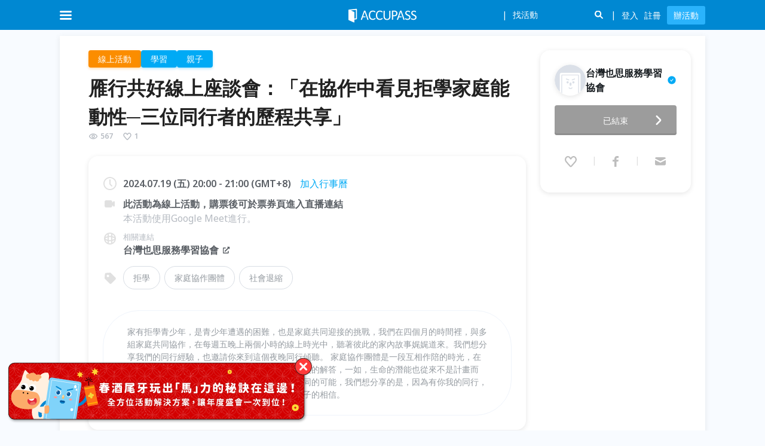

--- FILE ---
content_type: text/html; charset=utf-8
request_url: https://www.accupass.com/event/2407090708411439431152
body_size: 73045
content:
<!DOCTYPE html><html lang="en"><head><meta charSet="utf-8"/><meta name="viewport" content="width=device-width, initial-scale=1, user-scalable=no"/><link rel="preload" as="image" href="https://assets.accupass.com/frontend/main-site-c/_next/static/media/logo-white.8414c330.svg" fetchPriority="high"/><link rel="preload" as="image" href="https://static.accupass.com/default/orgCover.png"/><link rel="preload" as="image" href="https://static.accupass.com/eventbanner/2511030234311053657893_P520x260.jpg"/><link rel="preload" as="image" href="https://static.accupass.com/eventbanner/2601090821431418262665_P520x260.jpg"/><link rel="stylesheet" href="https://assets.accupass.com/frontend/main-site-c/_next/static/css/c78b318834abdf32.css" data-precedence="next"/><link rel="stylesheet" href="https://assets.accupass.com/frontend/main-site-c/_next/static/css/396150e990fcb7b9.css" data-precedence="next"/><link rel="stylesheet" href="https://assets.accupass.com/frontend/main-site-c/_next/static/css/c27edc856b6a1c59.css" data-precedence="next"/><link rel="stylesheet" href="https://assets.accupass.com/frontend/main-site-c/_next/static/css/9ae8f1a14281bb35.css" data-precedence="next"/><link rel="stylesheet" href="https://assets.accupass.com/frontend/main-site-c/_next/static/css/4e0fff8ea7f18ff4.css" data-precedence="next"/><link rel="stylesheet" href="https://assets.accupass.com/frontend/main-site-c/_next/static/css/b25a0918c84b9f4d.css" data-precedence="next"/><link rel="preload" as="script" fetchPriority="low" href="https://assets.accupass.com/frontend/main-site-c/_next/static/chunks/webpack-358992604320e1e3.js"/><script src="https://assets.accupass.com/frontend/main-site-c/_next/static/chunks/fd9d1056-c0c08e8c4234fffc.js" async=""></script><script src="https://assets.accupass.com/frontend/main-site-c/_next/static/chunks/2469-bd7709ba709ce1cb.js" async=""></script><script src="https://assets.accupass.com/frontend/main-site-c/_next/static/chunks/main-app-f063e4ce57164fcd.js" async=""></script><script src="https://assets.accupass.com/frontend/main-site-c/_next/static/chunks/app/event/%5BeventId%5D/loading-55562ffa55cd3270.js" async=""></script><script src="https://assets.accupass.com/frontend/main-site-c/_next/static/chunks/13b76428-fee0eec6905d5b7d.js" async=""></script><script src="https://assets.accupass.com/frontend/main-site-c/_next/static/chunks/8835-7c102579e72b9ca4.js" async=""></script><script src="https://assets.accupass.com/frontend/main-site-c/_next/static/chunks/2972-732a9c185de41ed6.js" async=""></script><script src="https://assets.accupass.com/frontend/main-site-c/_next/static/chunks/5878-da500ed36d19dd07.js" async=""></script><script src="https://assets.accupass.com/frontend/main-site-c/_next/static/chunks/app/global-error-30725418ce0775f7.js" async=""></script><script src="https://assets.accupass.com/frontend/main-site-c/_next/static/chunks/8530-e515f20fdeda5ede.js" async=""></script><script src="https://assets.accupass.com/frontend/main-site-c/_next/static/chunks/5582-749da9c8a48d8ecb.js" async=""></script><script src="https://assets.accupass.com/frontend/main-site-c/_next/static/chunks/5118-fdd9cc56be895c0e.js" async=""></script><script src="https://assets.accupass.com/frontend/main-site-c/_next/static/chunks/8874-83b07c627f649229.js" async=""></script><script src="https://assets.accupass.com/frontend/main-site-c/_next/static/chunks/8066-4c591e3dda918fc3.js" async=""></script><script src="https://assets.accupass.com/frontend/main-site-c/_next/static/chunks/1576-ce335e9e1f45bc06.js" async=""></script><script src="https://assets.accupass.com/frontend/main-site-c/_next/static/chunks/7328-2fe54120d9b555ac.js" async=""></script><script src="https://assets.accupass.com/frontend/main-site-c/_next/static/chunks/1272-6cc570f253af3ec3.js" async=""></script><script src="https://assets.accupass.com/frontend/main-site-c/_next/static/chunks/2329-34dbfb9025d51eb9.js" async=""></script><script src="https://assets.accupass.com/frontend/main-site-c/_next/static/chunks/app/event/%5BeventId%5D/page-4fb60daf8757221f.js" async=""></script><script src="https://assets.accupass.com/frontend/main-site-c/_next/static/chunks/aaea2bcf-75c9dcc2cb79640b.js" async=""></script><script src="https://assets.accupass.com/frontend/main-site-c/_next/static/chunks/8911-ff4c1b4921d467e5.js" async=""></script><script src="https://assets.accupass.com/frontend/main-site-c/_next/static/chunks/3416-9a7aeea4572ca005.js" async=""></script><script src="https://assets.accupass.com/frontend/main-site-c/_next/static/chunks/9140-171d3c7bb54a0dc5.js" async=""></script><script src="https://assets.accupass.com/frontend/main-site-c/_next/static/chunks/5067-2ae40ce0a3f4b958.js" async=""></script><script src="https://assets.accupass.com/frontend/main-site-c/_next/static/chunks/2007-db9baf5f79b97fa4.js" async=""></script><script src="https://assets.accupass.com/frontend/main-site-c/_next/static/chunks/2861-76c91a8a228079ee.js" async=""></script><script src="https://assets.accupass.com/frontend/main-site-c/_next/static/chunks/app/layout-e18db301234a7b6f.js" async=""></script><script src="https://assets.accupass.com/frontend/main-site-c/_next/static/chunks/app/not-found-3ceac7d58af106a4.js" async=""></script><link rel="preload" href="https://maps.googleapis.com/maps/api/js?key=AIzaSyDLulu1Fw51vvN-f4vbxjtGRU3frGWQGhE&amp;loading=async&amp;callback=Function.prototype" as="script"/><meta name="theme-color" content="#0085d5"/><title>雁行共好線上座談會：「在協作中看見拒學家庭能動性─三位同行者的歷程共享」｜ACCUPASS 活動通</title><meta name="description" content="家有拒學青少年，是青少年遭遇的困難，也是家庭共同迎接的挑戰，我們在四個月的時間裡，與多組家庭共同協作，在每週五晚上兩個小時的線上時光中，聽著彼此的家內故事娓娓道來。我們想分享我們的同行經驗，也邀請你來到這個夜晚同行傾聽。

家庭協作團體是一段互相作陪的時光，在這段時光裡，沒有人能保證困卡的生命會找到完美的解答，一如，生命的潛能也從來不是計畫而來，我們相信每一位青少年、每一個家庭都有不同的可能，我們想分享的是，因為有你我的同行，照顧者可以少一點焦慮，而多一點對自身與對孩子的相信。"/><link rel="manifest" href="/manifest.webmanifest" crossorigin="use-credentials"/><meta name="keywords" content="辦活動,找活動,報名系統,線上售票,電子票券,藝文表演,論壇講座,研討會,社團活動,公益活動,特展"/><meta name="sentry-trace" content="12f52528e02102ea873468ebbf0bcbb0-fb3aff58890ab99f-0"/><meta name="baggage" content="sentry-environment=production,sentry-public_key=5d19cd79132e2c9940876495ab3d457c,sentry-trace_id=12f52528e02102ea873468ebbf0bcbb0,sentry-org_id=530333,sentry-sampled=false,sentry-sample_rand=0.47837403523050104,sentry-sample_rate=0.005"/><meta name="googleAdsenseAccount" content="ca-pub-4956398598912863"/><link rel="canonical" href="https://www.accupass.com/event/2407090708411439431152"/><meta property="og:title" content="雁行共好線上座談會：「在協作中看見拒學家庭能動性─三位同行者的歷程共享」｜ACCUPASS 活動通"/><meta property="og:description" content="家有拒學青少年，是青少年遭遇的困難，也是家庭共同迎接的挑戰，我們在四個月的時間裡，與多組家庭共同協作，在每週五晚上兩個小時的線上時光中，聽著彼此的家內故事娓娓道來。我們想分享我們的同行經驗，也邀請你來到這個夜晚同行傾聽。

家庭協作團體是一段互相作陪的時光，在這段時光裡，沒有人能保證困卡的生命會找到完美的解答，一如，生命的潛能也從來不是計畫而來，我們相信每一位青少年、每一個家庭都有不同的可能，我們想分享的是，因為有你我的同行，照顧者可以少一點焦慮，而多一點對自身與對孩子的相信。"/><meta property="og:url" content="https://www.accupass.com/event/2407090708411439431152"/><meta property="og:site_name" content="ACCUPASS 活動通"/><meta property="og:image" content="https://static.accupass.com/eventbanner/2407091019341028104439.jpg"/><meta property="og:type" content="website"/><meta name="twitter:card" content="summary_large_image"/><meta name="twitter:title" content="雁行共好線上座談會：「在協作中看見拒學家庭能動性─三位同行者的歷程共享」｜ACCUPASS 活動通"/><meta name="twitter:description" content="家有拒學青少年，是青少年遭遇的困難，也是家庭共同迎接的挑戰，我們在四個月的時間裡，與多組家庭共同協作，在每週五晚上兩個小時的線上時光中，聽著彼此的家內故事娓娓道來。我們想分享我們的同行經驗，也邀請你來到這個夜晚同行傾聽。

家庭協作團體是一段互相作陪的時光，在這段時光裡，沒有人能保證困卡的生命會找到完美的解答，一如，生命的潛能也從來不是計畫而來，我們相信每一位青少年、每一個家庭都有不同的可能，我們想分享的是，因為有你我的同行，照顧者可以少一點焦慮，而多一點對自身與對孩子的相信。"/><meta name="twitter:image" content="https://static.accupass.com/eventbanner/2407091019341028104439.jpg"/><link rel="icon" href="https://static.accupass.com/images/favicon.ico" sizes="32x32" type="image/x-icon"/><link rel="apple-touch-icon" href="https://static.accupass.com/frontend/image/common/accupass_app_icon_192.png" sizes="180x180"/><meta name="next-size-adjust"/><script src="https://assets.accupass.com/frontend/main-site-c/_next/static/chunks/polyfills-42372ed130431b0a.js" noModule=""></script></head><body class="__className_fa2d7c"><!--$--><div class="AppContainer_root__vmDM4"><header><div class="DefaultHeader_header-wrapper__RNMiK"><div class="DefaultHeader_bar__NkgHk"><div class="DefaultHeader_header-container__iB9fq"><div class="DefaultHeader_logo__gLIkR"><div><a href="/"><img alt="logo" fetchPriority="high" width="114" height="26" decoding="async" data-nimg="1" style="color:transparent" src="https://assets.accupass.com/frontend/main-site-c/_next/static/media/logo-white.8414c330.svg"/></a></div></div><nav class="DefaultHeader_header-inner__HmQ0U"><div class="DefaultHeader_header-inner-left__rF4K_"><div><div class="DefaultHeader_header-icon__5_MhC DefaultHeader_menu-icon__zJa_r DefaultHeader_menu-burger__T_NVQ DefaultHeader_mobile-menu-button__CgfG0"></div></div></div><div class="DefaultHeader_header-inner-right__j3WIX"><span class="DefaultHeader_icon-search__8wL_8 DefaultHeader_search-toggle-icon-mobile__6nwly"></span></div></nav></div></div><div><ul class="AreaMenu_header-dropdown__AO4bF AreaMenu_dropdown-container__nJCt9 AreaMenu_header-area-dropdown__FJQQh"><li><a class="AreaMenu_current__15xDK" href="/?area=north">台北</a></li><li><a class="" href="/?area=center">台中</a></li><li><a class="" href="/?area=south">高雄</a></li><li><a class="" href="/?area=singapore">新加坡</a></li></ul></div></div><div style="height:50px;visibility:hidden"></div></header><main class="MainContainer_root__kqwVJ"><!--$--><div class="PageContainer_root___r0T6 EventDetailPage_event-detail-page__SKPkX PageContainer_no-padding__hGMAr"><div class="Banner_root__y_uzd" id="banner-id-for-desktop-orginfo"><div class="Banner_mobile-blurred-bg__wf2Jo"><img alt="event-banner" loading="lazy" decoding="async" data-nimg="fill" style="position:absolute;height:100%;width:100%;left:0;top:0;right:0;bottom:0;color:transparent" src="https://static.accupass.com/eventbanner/2407091019341028104439.jpg"/></div><!--$!--><template data-dgst="BAILOUT_TO_CLIENT_SIDE_RENDERING"></template><!--/$--><div class="Banner_banner-container__Xg0I8"><img alt="event-banner" loading="lazy" decoding="async" data-nimg="fill" class="Banner_banner__nICd8" style="position:absolute;height:100%;width:100%;left:0;top:0;right:0;bottom:0;color:transparent" src="https://static.accupass.com/eventbanner/2407091019341028104439.jpg"/></div></div><div class="EventDetailPage_main__RcDHQ"><div class="EventDetailPage_top__WX3Qh"><div class="EventDetailPage_main-info__mctY_"><div class="EventDetailPage_main-basic-info__tcKzz"><div class="CategoryTags_root__HOyJL"><span class="CategoryTag_root__Sv5nk CategoryTag_sun__Oqmdj CategoryTag_clickable__PmBew">線上活動</span><span class="CategoryTag_root__Sv5nk CategoryTag_blue__Sg9_n CategoryTag_clickable__PmBew">學習</span><span class="CategoryTag_root__Sv5nk CategoryTag_blue__Sg9_n CategoryTag_clickable__PmBew">親子</span></div><div class="EventDetailPage_event-header-container__XR0to"><h1 class="EventTitle_root__yxfZU">雁行共好線上座談會：「在協作中看見拒學家庭能動性─三位同行者的歷程共享」</h1><div class="EventPopularity_layout__5gx6u"><div class="EventPopularity_item__fkFdo"><svg xmlns="http://www.w3.org/2000/svg" width="1em" height="1em" fill="none" viewBox="0 0 24 24" class="AccuIcon_root__lDTnC EventPopularity_icon__irvfk"><path fill="#000" fill-rule="evenodd" d="M12.422 16.979h-.037l-.037.003c-1.893.12-3.791-.352-5.48-1.379-1.348-.82-2.525-1.972-3.438-3.38a.41.41 0 0 1 0-.444C4.346 10.373 5.523 9.22 6.87 8.4c1.69-1.027 3.588-1.5 5.482-1.384l.037.002.037.001c1.764.042 3.502.592 5.044 1.614a10.9 10.9 0 0 1 3.092 3.14c.09.136.09.31 0 .448a11 11 0 0 1-3.096 3.137c-1.541 1.022-3.28 1.574-5.044 1.62m-6.593.333c2.029 1.234 4.332 1.811 6.645 1.666 2.151-.056 4.252-.729 6.098-1.952a13 13 0 0 0 3.66-3.706 2.41 2.41 0 0 0 .003-2.642 12.9 12.9 0 0 0-3.66-3.711c-1.846-1.224-3.949-1.895-6.101-1.946-2.312-.142-4.614.438-6.643 1.672-1.616.983-3.008 2.35-4.077 3.996a2.41 2.41 0 0 0-.002 2.622c1.068 1.648 2.46 3.017 4.077 4M12 8a4 4 0 1 0 0 8 4 4 0 0 0 0-8m-2 4a2 2 0 1 1 4 0 2 2 0 0 1-4 0" clip-rule="evenodd"></path></svg><span>568</span></div><div class="EventPopularity_item__fkFdo"><svg xmlns="http://www.w3.org/2000/svg" width="1em" height="1em" fill="none" viewBox="0 0 24 24" class="AccuIcon_root__lDTnC EventPopularity_icon__irvfk"><path fill="#000" fill-rule="evenodd" d="M7.229 5.109c-.935 0-2.099.747-2.686 2.184-.605 1.48-.354 3.09.752 4.449A132 132 0 0 0 12 19.361a132 132 0 0 0 6.705-7.619c1.106-1.36 1.357-2.967.752-4.448-.587-1.436-1.75-2.182-2.686-2.182-1 0-1.787.586-2.468 1.407-.294.353-.531.705-.748 1.028l-.09.133c-.11.163-.241.352-.37.503a2 2 0 0 1-.29.278 1.3 1.3 0 0 1-.786.269h-.039c-.4 0-.676-.187-.785-.268a2 2 0 0 1-.29-.278c-.13-.151-.26-.341-.37-.504l-.092-.136c-.218-.322-.455-.674-.749-1.027C9.012 5.695 8.226 5.11 7.23 5.11M2.471 6.53C3.281 4.55 5.108 3 7.23 3c2.033 0 3.391 1.224 4.211 2.213.21.252.397.505.56.735.161-.23.348-.482.557-.734.82-.988 2.18-2.21 4.214-2.21 2.12 0 3.948 1.547 4.758 3.528.9 2.206.49 4.586-1.064 6.498m-7.83-6.169.003.004zm-10.164-.33c-.9 2.205-.49 4.587 1.064 6.499a134 134 0 0 0 6.832 7.761c.875.919 2.39.918 3.266 0a134 134 0 0 0 6.832-7.761" clip-rule="evenodd"></path></svg><span>1</span></div></div></div><div class="EventMobileOrgInfo_root___7zTY"><div class="EventMobileOrgInfo_info__vh_yN"><a style="font-size:0;flex-shrink:0" href="/organizer/detail/1911111652451026996780"><div class="AvatarBase-module_root__sUirA EventMobileOrgInfo_size__tIqlv AvatarBase-module_size-md__oNIfk"><div class="AvatarBase-module_avatar-img-container__zpAmQ EventMobileOrgInfo_avatar-container__F1ssK"><img class="AvatarBase-module_avatar-img__uo01s" src="https://static.accupass.com/default/orgCover.png" alt="avatar"/></div></div></a><a class="EventMobileOrgInfo_title__fMvns" href="/organizer/detail/1911111652451026996780"><span>台灣也思服務學習協會</span><div class="VerifiedOrgIconWithTooltip_root__N15xx"><svg xmlns="http://www.w3.org/2000/svg" width="1em" height="1em" fill="none" viewBox="0 0 24 24" class="AccuIcon_root__lDTnC" style="--icon-color:var(--blue-6);--icon-size:16px"><path fill="#000" fill-rule="evenodd" d="M2 12C2 6.478 6.478 2 12 2s10 4.478 10 10-4.478 10-10 10S2 17.522 2 12m9.618 3.252 4.701-6.518a.18.18 0 0 0-.145-.283h-1.047a.71.71 0 0 0-.578.297l-3.509 4.866-1.59-2.206a.71.71 0 0 0-.577-.296H7.826a.18.18 0 0 0-.145.283l2.783 3.857a.71.71 0 0 0 1.154 0" clip-rule="evenodd"></path></svg></div></a></div><button class="EventMobileOrgInfo_contact-button__mQfmT"><i class="EventMobileOrgInfo_icon-contact__FjyZa"></i>聯絡主辦</button></div><div class="EventBasicInfo_root__GGCiZ"><div class="EventBasicInfo_event-subtitle-container__sfGN7"><i class="EventBasicInfo_event-subtitle-icon__dFbNU EventBasicInfo_clock-icon__U3rjB"></i><div class="EventBasicInfo_event-subtitle-content__aJe5T"><div class="EventBasicInfo_event-subtitle__EwEnb">2024.07.19 (Fri) 20:00 - 21:00 (GMT+8)<a href="http://www.google.com/calendar/render?action=TEMPLATE&amp;sf=true&amp;output=xml&amp;sprop=name:Accupass&amp;sprop=website:https://www.accupass.com&amp;text=%E9%9B%81%E8%A1%8C%E5%85%B1%E5%A5%BD%E7%B7%9A%E4%B8%8A%E5%BA%A7%E8%AB%87%E6%9C%83%EF%BC%9A%E3%80%8C%E5%9C%A8%E5%8D%94%E4%BD%9C%E4%B8%AD%E7%9C%8B%E8%A6%8B%E6%8B%92%E5%AD%B8%E5%AE%B6%E5%BA%AD%E8%83%BD%E5%8B%95%E6%80%A7%E2%94%80%E4%B8%89%E4%BD%8D%E5%90%8C%E8%A1%8C%E8%80%85%E7%9A%84%E6%AD%B7%E7%A8%8B%E5%85%B1%E4%BA%AB%E3%80%8D&amp;dates=20240719T120000Z%2F20240719T130000Z&amp;location=&amp;details=活動名稱：雁行共好線上座談會：「在協作中看見拒學家庭能動性─三位同行者的歷程共享」%0A活動網址：" target="_blank" class="EventBasicInfo_calendar-link__lv9Zu EventBasicInfo_event-detail-link__j7sVQ" rel="noreferrer">加入行事曆</a></div></div></div><div class="EventBasicInfo_event-subtitle-container__sfGN7"><i class="EventBasicInfo_event-subtitle-icon__dFbNU EventBasicInfo_location-icon__9YGgD EventBasicInfo_online-icon__kVeCv"></i><div class="EventBasicInfo_event-subtitle-content__aJe5T"><p class="EventBasicInfo_event-subtitle__EwEnb">此活動為線上活動，購票後可於票券頁進入直播連結</p><p class="event-detail-address-remark">本活動使用Google Meet進行。</p></div></div><div class="EventBasicInfo_event-subtitle-container__sfGN7"><i class="EventBasicInfo_event-subtitle-icon__dFbNU EventBasicInfo_site-icon__LS5bV"></i><div class="EventBasicInfo_event-subtitle-content__aJe5T"><p class="EventBasicInfo_event-related-link__lqdBj">相關連結</p><a href="https://yessla.org.tw/" target="_blank" class="EventBasicInfo_event-external-link__AEPWQ">台灣也思服務學習協會<i class="EventBasicInfo_icon-link__dRr8R"></i></a></div></div><div class="EventBasicInfo_notices___At0A EventBasicInfo_mobile__TNobt"><div class="Notices_root__4OOtv"><div class="Notice_root__6L1IR Notice_sun__fuCjt"><div class="Notice_icon-container__OxxZi"><svg xmlns="http://www.w3.org/2000/svg" width="32" height="32" fill="none" viewBox="0 0 32 32"><g clip-path="url(#event-icon-online_svg__a)" filter="url(#event-icon-online_svg__b)"><path fill="#FFA826" fill-rule="evenodd" d="M5.5 5a4.4 4.4 0 0 0-3.176 1.341A4.52 4.52 0 0 0 1 9.535v12.106a4.55 4.55 0 0 0 2.779 4.193c.545.227 1.13.344 1.72.342H19a4.46 4.46 0 0 0 3.177-1.323A4.55 4.55 0 0 0 23.5 21.64v-2.4l3.653 3.688A2.241 2.241 0 0 0 31 21.323V9.853a2.26 2.26 0 0 0-3.847-1.606L23.5 11.97V9.535a4.52 4.52 0 0 0-1.324-3.194A4.41 4.41 0 0 0 19 5z" clip-rule="evenodd"></path></g><path fill="#6D7278" fill-rule="evenodd" d="M8.676 15.154a1.432 1.432 0 1 0 0-2.865 1.432 1.432 0 0 0 0 2.864m6.62 0a1.432 1.432 0 1 0 0-2.865 1.432 1.432 0 0 0 0 2.864m-6.138 1.582a.62.62 0 1 0-1.092.59c.879 1.627 2.17 2.533 3.856 2.533s2.976-.906 3.856-2.531a.62.62 0 0 0-1.092-.59c-.71 1.313-1.628 1.88-2.764 1.88s-2.053-.567-2.764-1.882" clip-rule="evenodd"></path><defs><clipPath id="event-icon-online_svg__a"><path fill="#fff" d="M0 0h32v32H0z"></path></clipPath><filter id="event-icon-online_svg__b" width="36" height="27.176" x="-2" y="2" color-interpolation-filters="sRGB" filterUnits="userSpaceOnUse"><feFlood flood-opacity="0" result="BackgroundImageFix"></feFlood><feColorMatrix in="SourceAlpha" result="hardAlpha" values="0 0 0 0 0 0 0 0 0 0 0 0 0 0 0 0 0 0 127 0"></feColorMatrix><feOffset></feOffset><feGaussianBlur stdDeviation="1.5"></feGaussianBlur><feComposite in2="hardAlpha" operator="out"></feComposite><feColorMatrix values="0 0 0 0 1 0 0 0 0 0.756863 0 0 0 0 0.0901961 0 0 0 1 0"></feColorMatrix><feBlend in2="BackgroundImageFix" result="effect1_dropShadow_8572_332"></feBlend><feBlend in="SourceGraphic" in2="effect1_dropShadow_8572_332" result="shape"></feBlend></filter></defs></svg></div><div class="content"><h4 class="Notice_title__bhbvy">線上活動</h4><p class="Notice_desc__QJ0WT">此為線上活動，不受地點限制，輕鬆享受活動樂趣！</p><p class="Notice_notes__18Ug3">本活動使用Google Meet進行。</p></div></div></div></div><div class="EventBasicInfo_event-subtitle-container__sfGN7 EventBasicInfo_tags-container___omqj"><i class="EventBasicInfo_event-subtitle-icon__dFbNU EventBasicInfo_tag-icon__2rFOm"></i><div class="EventBasicInfo_event-subtitle-content__aJe5T"><ul class="EventBasicInfo_event-tags-container__477mf"><li class="EventBasicInfo_event-tag__qfanm"><a target="_blank" href="/search?q=拒學">拒學</a></li><li class="EventBasicInfo_event-tag__qfanm"><a target="_blank" href="/search?q=家庭協作團體">家庭協作團體</a></li><li class="EventBasicInfo_event-tag__qfanm"><a target="_blank" href="/search?q=社會退縮">社會退縮</a></li></ul></div></div><section class="EventBasicInfo_event-description__8jGp_"><div class="MobileDescription_root__JYPV7" style="-webkit-line-clamp:3">家有拒學青少年，是青少年遭遇的困難，也是家庭共同迎接的挑戰，我們在四個月的時間裡，與多組家庭共同協作，在每週五晚上兩個小時的線上時光中，聽著彼此的家內故事娓娓道來。我們想分享我們的同行經驗，也邀請你來到這個夜晚同行傾聽。

家庭協作團體是一段互相作陪的時光，在這段時光裡，沒有人能保證困卡的生命會找到完美的解答，一如，生命的潛能也從來不是計畫而來，我們相信每一位青少年、每一個家庭都有不同的可能，我們想分享的是，因為有你我的同行，照顧者可以少一點焦慮，而多一點對自身與對孩子的相信。</div><div class="EventBasicInfo_desktop__QeVkL">家有拒學青少年，是青少年遭遇的困難，也是家庭共同迎接的挑戰，我們在四個月的時間裡，與多組家庭共同協作，在每週五晚上兩個小時的線上時光中，聽著彼此的家內故事娓娓道來。我們想分享我們的同行經驗，也邀請你來到這個夜晚同行傾聽。

家庭協作團體是一段互相作陪的時光，在這段時光裡，沒有人能保證困卡的生命會找到完美的解答，一如，生命的潛能也從來不是計畫而來，我們相信每一位青少年、每一個家庭都有不同的可能，我們想分享的是，因為有你我的同行，照顧者可以少一點焦慮，而多一點對自身與對孩子的相信。</div></section></div><div class="EventDetailPage_notices__68lmT EventDetailPage_desktop__jw4r2"><div class="Notices_root__4OOtv"><div class="Notice_root__6L1IR Notice_sun__fuCjt"><div class="Notice_icon-container__OxxZi"><svg xmlns="http://www.w3.org/2000/svg" width="32" height="32" fill="none" viewBox="0 0 32 32"><g clip-path="url(#event-icon-online_svg__a)" filter="url(#event-icon-online_svg__b)"><path fill="#FFA826" fill-rule="evenodd" d="M5.5 5a4.4 4.4 0 0 0-3.176 1.341A4.52 4.52 0 0 0 1 9.535v12.106a4.55 4.55 0 0 0 2.779 4.193c.545.227 1.13.344 1.72.342H19a4.46 4.46 0 0 0 3.177-1.323A4.55 4.55 0 0 0 23.5 21.64v-2.4l3.653 3.688A2.241 2.241 0 0 0 31 21.323V9.853a2.26 2.26 0 0 0-3.847-1.606L23.5 11.97V9.535a4.52 4.52 0 0 0-1.324-3.194A4.41 4.41 0 0 0 19 5z" clip-rule="evenodd"></path></g><path fill="#6D7278" fill-rule="evenodd" d="M8.676 15.154a1.432 1.432 0 1 0 0-2.865 1.432 1.432 0 0 0 0 2.864m6.62 0a1.432 1.432 0 1 0 0-2.865 1.432 1.432 0 0 0 0 2.864m-6.138 1.582a.62.62 0 1 0-1.092.59c.879 1.627 2.17 2.533 3.856 2.533s2.976-.906 3.856-2.531a.62.62 0 0 0-1.092-.59c-.71 1.313-1.628 1.88-2.764 1.88s-2.053-.567-2.764-1.882" clip-rule="evenodd"></path><defs><clipPath id="event-icon-online_svg__a"><path fill="#fff" d="M0 0h32v32H0z"></path></clipPath><filter id="event-icon-online_svg__b" width="36" height="27.176" x="-2" y="2" color-interpolation-filters="sRGB" filterUnits="userSpaceOnUse"><feFlood flood-opacity="0" result="BackgroundImageFix"></feFlood><feColorMatrix in="SourceAlpha" result="hardAlpha" values="0 0 0 0 0 0 0 0 0 0 0 0 0 0 0 0 0 0 127 0"></feColorMatrix><feOffset></feOffset><feGaussianBlur stdDeviation="1.5"></feGaussianBlur><feComposite in2="hardAlpha" operator="out"></feComposite><feColorMatrix values="0 0 0 0 1 0 0 0 0 0.756863 0 0 0 0 0.0901961 0 0 0 1 0"></feColorMatrix><feBlend in2="BackgroundImageFix" result="effect1_dropShadow_8572_332"></feBlend><feBlend in="SourceGraphic" in2="effect1_dropShadow_8572_332" result="shape"></feBlend></filter></defs></svg></div><div class="content"><h4 class="Notice_title__bhbvy">線上活動</h4><p class="Notice_desc__QJ0WT">此為線上活動，不受地點限制，輕鬆享受活動樂趣！</p><p class="Notice_notes__18Ug3">本活動使用Google Meet進行。</p></div></div></div></div></div><section class="EventContent_root__Oj0sP"><div class="EventContent_event-content-section-title___UsgV">活動簡介</div><article class="EventContent_event-content__5BCd0"><p><span style="font-size:12pt"><span style="color:black">家有拒學青少年，是青少年遭遇的困難，也是家庭共同迎接的挑戰，我們在四個月的時間裡，與多組家庭共同協作，在每週五晚上兩個小時的線上時光中，聽著彼此的家內故事娓娓道來。這次，我們想分享我們的同行經驗，也邀請你來到這個夜晚同行傾聽。</span></span></p><p><span style="font-size:12pt"><span style="color:black">淑真老師聽著故事中的青少年與照顧者一同共享的信念，也看見跨越世代的信念是如何為照顧者所用，也如何被青少年體現，只是當信念不再是困境中的撐持，而是生活中的綑綁之時，淑真老師開啟循循善誘般的詢問，是為了看清家中多年的生命歷史，而陪同照顧者發現自身信念所帶來的影響，覺察並且理解信念的意義與作用。</span></span></p><p><span style="font-size:12pt"><span style="color:black">冠頤輔導專員從照顧者分享的家庭故事中，慢慢引導、探詢家內的親子互動，發生在什麼時間、什麼場景，場景裡有誰在，而家人彼此之間又說出了什麼言語。慢慢拼湊與構築的，不僅是一個片刻的畫面，更是一段流動的意象，冠頤輔導專員從意象中解析互動的樣貌，還有，樣貌之下未曾說出的情感，讓照顧者漸漸懂得，每一段互動的發生，其實，都藏著更多的故事。</span></span></p><p><span style="font-size:12pt"><span style="color:black">賀凱輔導專員邀請照顧者回觀家內的教養互動，看見教養不僅僅是傳承而來，更是每一位照顧者努力學習，想要成為夠好父母的證明。只是當代教養知識的繁多途徑，不免讓我們在當中迷了路，此時，有著大家一同回觀經驗，一路辨識教養知識的應用差異，一起回想對於孩子的不捨情意，才多了一種以真情實感解構教養框架的可能。</span></span></p><p><span style="font-size:12pt"><span style="color:black">家庭協作團體是一段互相作陪的時光，在這段時光裡，沒有人能保證困卡的生命會找到完美的解答，一如，生命的潛能也從來不是計畫而來，我們相信每一位青少年、每一個家庭都有不同的可能，我們想做的與想分享的是，在這段時光之中，因為有你我的同行，照顧者可以少一點焦慮，而多一點對自身與對孩子的相信。</span></span></p><p>&nbsp;</p><p><span style="font-size:12pt"><span style="background-color:white"><span style="color:black">分享人：</span></span></span></p><p><span style="background-color:white; font-size:12pt">林淑真/也思實驗教育 &nbsp;&nbsp;計畫主持人</span></p><p><span style="font-size:12pt"><span style="background-color:white"><span style="color:black">李冠頤/也思實驗教育&nbsp; 輔導專員</span></span></span></p><p><span style="font-size:12pt"><span style="background-color:white"><span style="color:black">游賀凱/也思實驗教育&nbsp; 輔導專員</span></span></span></p><p>&nbsp;</p><p><span style="font-size:12pt">此次線上座談會為免費活動，活動報名時間為2024 / 07&nbsp;/ 19&nbsp;(五) 晚間7點前，名額有限，歡迎儘早完成報名，謝謝。</span></p><p>&nbsp;</p><p><span style="font-size:12pt"><strong>「取票說明」</strong></span></p><p><span style="font-size:12pt">您好，在您完成報名後，ACCUPASS系統會寄一封標題為「OOO您已報名參加 ______ 活動」的信件，到您ACCUPASS帳號申請時的Email信箱 (若未收到，請同時查看報名時所填的Email信箱)。此信件中會有App下載連結將呈現於信件內文中；ACCUPASS還會另外發送報名成功通知簡訊至報名人的手機號碼。</span></p><p>&nbsp;</p><p><span style="font-size:12pt">取票使用下列兩種方式皆可：</span></p><p><span style="font-size:12pt"><u>1.透過ACCUPASS App取票</u></span></p><p><span style="font-size:12pt">在票券可使用時間內(預設為19:45～21:00)，您可以在登入ACCUPASS成功後，再次點選左上角個人選單，點選「我的票券」進入我的票券頁，點選「快速取票」，即可查詢票券。線上活動會顯示「進入線上活動」。</span></p><p>&nbsp;</p><p><span style="font-size:12pt"><u>2.透過電腦取票：ACCUPASS 網頁版</u></span></p><p><span style="font-size:12pt">在票券可使用時間內(預設為19:45～21:00)，登入帳號後，請點選右上方圓形圖標，再點選「我的票券」。至「我的票券」頁面中找到欲取得的電子票券活動名稱，並點選右側藍色方框之「快速取票」，隨後便會出現可供入場取票的票券及主辦單位聯繫方式等資訊。</span></p><p>&nbsp;</p><p><span style="font-size:12pt">取票說明完整圖文請參考此網頁：</span></p><p><span style="font-size:12pt"><a href="https://blog.accupass.com/accupass-how-to-get-a-ticekt.html">https://blog.accupass.com/accupass-how-to-get-a-ticekt.html</a></span></p></article></section></div><div class="OrgInfo_root__z_5Bz"><div></div><div class="OrgInfo_org-box-mobile__KvdvS"><a class="OrgInfo_mobile-fix-footer-btn__jMeJ1 OrgInfo_mobile-fix-footer-secondary-button__tHdqi" href="/organizer/detail/1911111652451026996780"><i class="OrgInfo_icon-org__pl1hS"></i>主辦</a><div class="OrgInfo_mobile-fix-footer-btn__jMeJ1 OrgInfo_mobile-fix-footer-secondary-button__tHdqi"><div class="OrgInfo_favorite-icon__61wyI" style="pointer-events:auto"><div class="AddToFavoriteIcon_root__jFffl"><svg xmlns="http://www.w3.org/2000/svg" width="1em" height="1em" fill="none" viewBox="0 0 24 24" class="AccuIcon_root__lDTnC AddToFavoriteIcon_icon__KDICu"><path fill="current" d="M3.242 6.987C3.946 5.17 5.535 3.75 7.38 3.75c1.769 0 2.95 1.122 3.663 2.028.183.232.346.463.487.674.14-.21.303-.442.485-.672.713-.907 1.895-2.027 3.665-2.027 1.845 0 3.435 1.418 4.139 3.235.783 2.021.426 4.203-.926 5.956a121 121 0 0 1-5.943 7.115 1.913 1.913 0 0 1-2.84 0 121 121 0 0 1-5.943-7.115c-1.351-1.753-1.709-3.936-.925-5.957"></path><path fill="current" fill-rule="evenodd" d="M7.229 5.109c-.935 0-2.099.747-2.686 2.184-.605 1.48-.354 3.09.752 4.449A132 132 0 0 0 12 19.361a132 132 0 0 0 6.705-7.619c1.106-1.36 1.357-2.967.752-4.448-.587-1.436-1.75-2.182-2.686-2.182-1 0-1.787.586-2.468 1.407-.294.353-.531.705-.748 1.028l-.09.133c-.11.163-.241.352-.37.503a2 2 0 0 1-.29.278 1.3 1.3 0 0 1-.786.269h-.039c-.4 0-.676-.187-.785-.268a2 2 0 0 1-.29-.278c-.13-.151-.26-.341-.37-.504l-.092-.136c-.218-.322-.455-.674-.749-1.027C9.012 5.695 8.226 5.11 7.23 5.11M2.471 6.53C3.281 4.55 5.108 3 7.23 3c2.033 0 3.391 1.224 4.211 2.213.21.252.397.505.56.735.161-.23.348-.482.557-.734.82-.988 2.18-2.21 4.214-2.21 2.12 0 3.948 1.547 4.758 3.528.9 2.206.49 4.586-1.064 6.498m-7.83-6.169.003.004zm-10.164-.33c-.9 2.205-.49 4.587 1.064 6.499a134 134 0 0 0 6.832 7.761c.875.919 2.39.918 3.266 0a134 134 0 0 0 6.832-7.761" clip-rule="evenodd"></path></svg></div>喜歡</div></div><div class="OrgInfo_mobile-regbtn-wrapper__iUcNq"><div><a href="https://www.accupass.com/eflow/ticket/2407090708411439431152" class="OrgInfo_mobile-fix-footer-btn__jMeJ1 OrgInfo_mobile-fix-footer-main-button__eOXcm OrgInfo_is-gray__b0ALs">已結束</a></div></div></div><div class="OrgInfo_org-box-desktop__jRxZc" style="--top:50px"><div class="OrgInfo_org-info-box__QT_7R"><a href="/organizer/detail/1911111652451026996780"><div class="OrgInfo_org-title-container__MHqIf"><div class="AvatarBase-module_root__sUirA AvatarBase-module_size-md__oNIfk AvatarBase-module_animated__CmXDj"><div class="AvatarBase-module_avatar-img-container__zpAmQ OrgInfo_avatar-img-container___H69F"><img class="AvatarBase-module_avatar-img__uo01s" src="https://static.accupass.com/default/orgCover.png" alt="avatar"/></div></div><p class="OrgInfo_org-title__jqXeD">台灣也思服務學習協會</p><div class="VerifiedOrgIconWithTooltip_root__N15xx"><svg xmlns="http://www.w3.org/2000/svg" width="1em" height="1em" fill="none" viewBox="0 0 24 24" class="AccuIcon_root__lDTnC" style="--icon-color:var(--blue-6);--icon-size:16px"><path fill="#000" fill-rule="evenodd" d="M2 12C2 6.478 6.478 2 12 2s10 4.478 10 10-4.478 10-10 10S2 17.522 2 12m9.618 3.252 4.701-6.518a.18.18 0 0 0-.145-.283h-1.047a.71.71 0 0 0-.578.297l-3.509 4.866-1.59-2.206a.71.71 0 0 0-.577-.296H7.826a.18.18 0 0 0-.145.283l2.783 3.857a.71.71 0 0 0 1.154 0" clip-rule="evenodd"></path></svg></div></div></a><div class="OrgInfo_org-description__rR5C1"><p class="OrgInfo_text__3vMLy">雁行共好線上座談會：「在協作中看見拒學家庭能動性─三位同行者的歷程共享」</p><p class="OrgInfo_date-time__2SsHF">2024.07.19 (Fri) 20:00 - 21:00 (GMT+8)</p></div><div><a href="https://www.accupass.com/eflow/ticket/2407090708411439431152" class="OrgInfo_register-button__KSKYS OrgInfo_is-disabled__pXL1a">已結束<i><svg viewBox="0 0 24 24" fill="#FFF" xmlns="http://www.w3.org/2000/svg" width="24"><path d="M19.603 8.384c.484.478.526 1.234.123 1.76l-.11.126-5.718 5.795a2.667 2.667 0 0 1-3.6.18l-.196-.18-5.718-5.795a1.333 1.333 0 0 1 1.774-1.985l.125.112L12 14.192l5.718-5.795a1.333 1.333 0 0 1 1.885-.013Z" fill="current"></path></svg></i></a></div><div class="OrgInfo_org-buttons-container__M0cDw"><div><div class="OrgInfo_org-button__mZnqU OrgInfo_fav-btn__UyAJS" style="padding:16px 24px 4px 12px;pointer-events:auto"><div class="AddToFavoriteIcon_root__jFffl"><svg xmlns="http://www.w3.org/2000/svg" width="1em" height="1em" fill="none" viewBox="0 0 24 24" class="AccuIcon_root__lDTnC AddToFavoriteIcon_icon__KDICu"><path fill="current" d="M3.242 6.987C3.946 5.17 5.535 3.75 7.38 3.75c1.769 0 2.95 1.122 3.663 2.028.183.232.346.463.487.674.14-.21.303-.442.485-.672.713-.907 1.895-2.027 3.665-2.027 1.845 0 3.435 1.418 4.139 3.235.783 2.021.426 4.203-.926 5.956a121 121 0 0 1-5.943 7.115 1.913 1.913 0 0 1-2.84 0 121 121 0 0 1-5.943-7.115c-1.351-1.753-1.709-3.936-.925-5.957"></path><path fill="current" fill-rule="evenodd" d="M7.229 5.109c-.935 0-2.099.747-2.686 2.184-.605 1.48-.354 3.09.752 4.449A132 132 0 0 0 12 19.361a132 132 0 0 0 6.705-7.619c1.106-1.36 1.357-2.967.752-4.448-.587-1.436-1.75-2.182-2.686-2.182-1 0-1.787.586-2.468 1.407-.294.353-.531.705-.748 1.028l-.09.133c-.11.163-.241.352-.37.503a2 2 0 0 1-.29.278 1.3 1.3 0 0 1-.786.269h-.039c-.4 0-.676-.187-.785-.268a2 2 0 0 1-.29-.278c-.13-.151-.26-.341-.37-.504l-.092-.136c-.218-.322-.455-.674-.749-1.027C9.012 5.695 8.226 5.11 7.23 5.11M2.471 6.53C3.281 4.55 5.108 3 7.23 3c2.033 0 3.391 1.224 4.211 2.213.21.252.397.505.56.735.161-.23.348-.482.557-.734.82-.988 2.18-2.21 4.214-2.21 2.12 0 3.948 1.547 4.758 3.528.9 2.206.49 4.586-1.064 6.498m-7.83-6.169.003.004zm-10.164-.33c-.9 2.205-.49 4.587 1.064 6.499a134 134 0 0 0 6.832 7.761c.875.919 2.39.918 3.266 0a134 134 0 0 0 6.832-7.761" clip-rule="evenodd"></path></svg></div></div></div><div><div class="OrgInfo_org-button__mZnqU org-facebook" style="padding:16px 24px 4px"><svg xmlns="http://www.w3.org/2000/svg" width="1em" height="1em" fill="none" viewBox="0 0 24 24" class="AccuIcon_root__lDTnC OrgInfo_icon__vQmR4"><path fill="#000" d="M14.143 6.13H17V3h-2.857c-2.363 0-4.085 2.017-4.085 4.499v1.73H7v2.941h3.058V21h3.37v-8.83h3.033l.54-2.941H13.43V7.167c0-.592.376-1.038.714-1.038"></path></svg></div></div><div><div class="OrgInfo_org-button__mZnqU" style="padding:16px 12px 4px 24px"><svg xmlns="http://www.w3.org/2000/svg" width="1em" height="1em" fill="none" viewBox="0 0 24 24" class="AccuIcon_root__lDTnC OrgInfo_icon__vQmR4"><path fill="#000" fill-rule="evenodd" d="M12 11.617 3.003 7.12A2.25 2.25 0 0 1 5.25 5h13.5a2.25 2.25 0 0 1 2.246 2.12zm0 2.516 9-4.5v6.617a2.25 2.25 0 0 1-2.25 2.25H5.25A2.25 2.25 0 0 1 3 16.25V9.633z" clip-rule="evenodd"></path></svg></div></div></div></div></div></div></div><div class="SimilarEvents_root__usTTh"><p class="SimilarEvents_event-similar-events-title__XASUk">更多類似的活動</p><div class="SimilarEvents_similar-event-container__f15Kv"><a target="_blank" class="SimilarEvents_similar-event__PsACH" href="/event/2510080025411780223760?utm_source=EventPage&amp;utm_medium=SimilarCard&amp;utm_campaign=accu_SimilarCard_2407090708411439431152"><img src="https://static.accupass.com/eventbanner/2511030234311053657893_P520x260.jpg" class="SimilarEvents_similar-event-img__fVjVG"/><div class="SimilarEvents_similar-event-content__9Orrk"><p class="SimilarEvents_similar-event-title__tJ1Ba">KMP-2 線下課程 - KSI 看板系統改進 - 3月14/15日</p></div></a><a target="_blank" class="SimilarEvents_similar-event__PsACH" href="/event/2601071008521122818377?utm_source=EventPage&amp;utm_medium=SimilarCard&amp;utm_campaign=accu_SimilarCard_2407090708411439431152"><img src="https://static.accupass.com/eventbanner/2601090821431418262665_P520x260.jpg" class="SimilarEvents_similar-event-img__fVjVG"/><div class="SimilarEvents_similar-event-content__9Orrk"><p class="SimilarEvents_similar-event-title__tJ1Ba">私廚饗宴&amp;品酒-冬日限定｜松露溫泉燉飯&amp;炙烤嫩肩里肌牛(週五場)</p></div></a></div></div></div></div><!--$!--><template data-dgst="BAILOUT_TO_CLIENT_SIDE_RENDERING"></template><!--/$--><div class="DownloadApp_download-app-container__Pz1T2 EventDetailPage_download-app-banner__EUNwB"><div><div class="DownloadApp_download-app-inner__Y9VsC"><div class="DownloadApp_close-button__0JOpO"></div></div></div></div><footer class="footer"><div class="Footer_root__zEGtm"><div class="Footer_footer-inner__DvPG0"><div class="Footer_footer-top__Xw_1R"><div class="Footer_footer-column__lH5cx"><h2 class="Footer_footer-subtitle__G_VQX">舉辦活動</h2><ul><li><div><a target="_blank" rel="noreferrer" href="https://pse.is/QGKSN">常見問題</a></div></li><li><div><a target="_blank" rel="noreferrer" href="https://pse.is/RRJYQ">首次舉辦活動</a></div></li><li><div><a target="_blank" rel="noreferrer" href="/terms/publishing_events?utm_source=web&amp;utm_medium=home&amp;utm_campaign=accu_footer_text_6">活動上架規範</a></div></li><li><div><a target="_blank" rel="noreferrer" href="https://pse.is/PTP3H">活動人社群</a></div></li></ul></div><div class="Footer_footer-column__lH5cx"><h2 class="Footer_footer-subtitle__G_VQX">主辦百寶箱</h2><ul><li><div><a target="_blank" rel="noreferrer" href="https://blog.accupass.com/?utm_source=web&amp;utm_medium=home&amp;utm_campaign=accu_footer_text_1">生活誌</a></div></li><li><div><a target="_blank" rel="noreferrer" href="https://campaign.accupass.com/advanced-services/home.html?utm_source=web&amp;utm_medium=home&amp;utm_campaign=accu_footer_text_2">平台基礎服務</a></div></li><li><div><a target="_blank" rel="noreferrer" href="https://campaign.accupass.com/advanced-services/accupass-online.html?utm_source=web&amp;utm_medium=home&amp;utm_campaign=accu_footer_text_3">線上活動相關</a></div></li><li><div><a target="_blank" rel="noreferrer" href="https://campaign.accupass.com/advanced-services/advertising.html?utm_source=web&amp;utm_medium=home&amp;utm_campaign=accu_footer_text_4">廣告曝光方案</a></div></li><li><div><a target="_blank" rel="noreferrer" href="https://campaign.accupass.com/advanced-services/accupai.html?utm_source=web&amp;utm_medium=home&amp;utm_campaign=accu_footer_text_5">ACCUPAI 雲攝影</a></div></li></ul></div><div class="Footer_footer-column__lH5cx"><h2 class="Footer_footer-subtitle__G_VQX">認識我們</h2><ul><li><div><a target="_blank" rel="noreferrer" href="https://pse.is/RCNUP">加入我們</a></div></li></ul></div><div class="Footer_footer-column__lH5cx"><h2 class="Footer_footer-subtitle__G_VQX">客服中心</h2><ul><li>Email: service@accupass.com</li><li>週一至週五 10:00-18:30</li><li class="Footer_service-button-container__H2lFq"><div><a target="_blank" class="Footer_service-button__D4lYS" rel="noreferrer" href="https://m.me/accupass">詢問小幫手</a></div></li></ul></div></div><div class="Footer_footer-bottom__aTKGD"><div class="Footer_footer-column__lH5cx"><h2 class="Footer_footer-subtitle__G_VQX">關於我們</h2><div class="Footer_social-media-container__AVxK6"><div><a target="_blank" rel="noreferrer" href="https://pse.is/P6H88"><img alt="facebook" loading="lazy" width="40" height="40" decoding="async" data-nimg="1" class="Footer_social-media__qZB9P Footer_footer-button__nnkex" style="color:transparent" src="https://static.accupass.com/frontend/image/common/footer_icon_facebook.svg"/></a></div><div><a target="_blank" rel="noreferrer" href="https://pse.is/PVK32"><img alt="line" loading="lazy" width="40" height="40" decoding="async" data-nimg="1" class="Footer_social-media__qZB9P Footer_footer-button__nnkex" style="color:transparent" src="https://static.accupass.com/frontend/image/common/footer_icon_line.svg"/></a></div><div><a target="_blank" rel="noreferrer" href="https://pse.is/NV4B6"><img alt="blog" loading="lazy" width="40" height="40" decoding="async" data-nimg="1" class="Footer_social-media__qZB9P Footer_footer-button__nnkex" style="color:transparent" src="https://static.accupass.com/frontend/image/common/footer_icon_accupass_blog.svg"/></a></div><div><a target="_blank" rel="noreferrer" href="https://pse.is/LPXVJ"><img alt="youtube" loading="lazy" width="40" height="40" decoding="async" data-nimg="1" class="Footer_social-media__qZB9P Footer_footer-button__nnkex" style="color:transparent" src="https://static.accupass.com/frontend/image/common/footer_icon_youtube.svg"/></a></div></div></div><div class="Footer_footer-column-download__EZnjE"><h2 class="Footer_footer-subtitle__G_VQX">下載 ACCUPASS App</h2><div class="Footer_download-buttons-container__CCcpj"><a target="_blank" class="Footer_footer-button__nnkex" rel="noreferrer" href="https://play.google.com/store/apps/details?id=com.accuvally.android.accupass&amp;feature=search_result"><img alt="download-google-play" loading="lazy" width="128" height="40" decoding="async" data-nimg="1" style="color:transparent" src="https://static.accupass.com/frontend/image/common/footer_icon_google_play_store.svg"/></a><a target="_blank" class="Footer_footer-button__nnkex" rel="noreferrer" href="https://itunes.apple.com/us/app/accupass/id516844208?mt=8"><img alt="download-ios" loading="lazy" width="128" height="40" decoding="async" data-nimg="1" style="color:transparent" src="https://static.accupass.com/frontend/image/common/footer_icon_app_store.svg"/></a></div></div><div class="Footer_footer-column__lH5cx"><h2 class="Footer_footer-subtitle__G_VQX">語言</h2><div><div class="LocaleSelector_locale-selector-container__Tw_o3"><div class="LocaleSelector_locale-selector__jiChA">繁體中文</div></div></div></div></div><footer class="Footer_copy-right__MmdT3">盈科泛利股份有限公司 © Accuvally Inc. All Rights Reserved. 統一編號 Tax ID number 25023938</footer></div></div></footer><script type="application/ld+json">{"@type":"Event","name":"雁行共好線上座談會：「在協作中看見拒學家庭能動性─三位同行者的歷程共享」","image":"https://static.accupass.com/eventbanner/2407091019341028104439.jpg","startDate":"2024-07-19T20:00:00+08:00","endDate":"2024-07-19T21:00:00+08:00","eventStatus":"https://schema.org/EventScheduled","eventAttendanceMode":"https://schema.org/OnlineEventAttendanceMode","description":"家有拒學青少年，是青少年遭遇的困難，也是家庭共同迎接的挑戰，我們在四個月的時間裡，與多組家庭共同協作，在每週五晚上兩個小時的線上時光中，聽著彼此的家內故事娓娓道來。我們想分享我們的同行經驗，也邀請你來到這個夜晚同行傾聽。\n\n家庭協作團體是一段互相作陪的時光，在這段時光裡，沒有人能保證困卡的生命會找到完美的解答，一如，生命的潛能也從來不是計畫而來，我們相信每一位青少年、每一個家庭都有不同的可能，我們想分享的是，因為有你我的同行，照顧者可以少一點焦慮，而多一點對自身與對孩子的相信。","location":{"@type":"Place","address":"台灣台北市"},"organizer":{"@type":"Organization","name":"台灣也思服務學習協會","url":"https://www.accupass.com/organizer/detail/1911111652451026996780","logo":"https://static.accupass.com/default/orgCover.png","email":"service@yessla.org.tw"},"@context":"https://schema.org"}</script><!--/$--><div class="LogoSpinner_logo-spinner__T3G8J"><img alt="loading" loading="lazy" width="100" height="100" decoding="async" data-nimg="1" style="color:transparent" src="https://static.accupass.com/frontend/image/common/accupass_logo_loading.gif"/></div></main></div><div class="NotificationsContainer_root__qkNvP" style="top:20px;right:20px"></div><!--/$--><div id="fb-root"></div><script src="https://assets.accupass.com/frontend/main-site-c/_next/static/chunks/webpack-358992604320e1e3.js" async=""></script><script>(self.__next_f=self.__next_f||[]).push([0]);self.__next_f.push([2,null])</script><script>self.__next_f.push([1,"1:HL[\"https://assets.accupass.com/frontend/main-site-c/_next/static/media/1755441e3a2fa970-s.p.woff2\",\"font\",{\"crossOrigin\":\"\",\"type\":\"font/woff2\"}]\n2:HL[\"https://assets.accupass.com/frontend/main-site-c/_next/static/media/77c207b095007c34-s.p.woff2\",\"font\",{\"crossOrigin\":\"\",\"type\":\"font/woff2\"}]\n3:HL[\"https://assets.accupass.com/frontend/main-site-c/_next/static/css/c78b318834abdf32.css\",\"style\"]\n4:HL[\"https://assets.accupass.com/frontend/main-site-c/_next/static/css/396150e990fcb7b9.css\",\"style\"]\n5:HL[\"https://assets.accupass.com/frontend/main-site-c/_next/static/css/c27edc856b6a1c59.css\",\"style\"]\n6:HL[\"https://assets.accupass.com/frontend/main-site-c/_next/static/css/9ae8f1a14281bb35.css\",\"style\"]\n7:HL[\"https://assets.accupass.com/frontend/main-site-c/_next/static/css/4e0fff8ea7f18ff4.css\",\"style\"]\n8:HL[\"https://assets.accupass.com/frontend/main-site-c/_next/static/css/b25a0918c84b9f4d.css\",\"style\"]\n"])</script><script>self.__next_f.push([1,"9:I[12846,[],\"\"]\nc:I[4707,[],\"\"]\ne:I[36423,[],\"\"]\nf:I[94505,[\"7259\",\"static/chunks/app/event/%5BeventId%5D/loading-55562ffa55cd3270.js\"],\"default\"]\n10:I[80,[],\"NotFoundBoundary\"]\n1f:I[21667,[\"6990\",\"static/chunks/13b76428-fee0eec6905d5b7d.js\",\"8835\",\"static/chunks/8835-7c102579e72b9ca4.js\",\"2972\",\"static/chunks/2972-732a9c185de41ed6.js\",\"5878\",\"static/chunks/5878-da500ed36d19dd07.js\",\"6470\",\"static/chunks/app/global-error-30725418ce0775f7.js\"],\"default\"]\nd:[\"eventId\",\"2407090708411439431152\",\"d\"]\n13:{\"rel\":\"stylesheet\",\"href\":\"https://assets.accupass.com/frontend/main-site-c/_next/static/css/c78b318834abdf32.css\",\"precedence\":\"next\",\"crossOrigin\":\"$undefined\"}\n12:[\"$\",\"link\",\"0\",\"$13\"]\n15:{\"rel\":\"stylesheet\",\"href\":\"https://assets.accupass.com/frontend/main-site-c/_next/static/css/396150e990fcb7b9.css\",\"precedence\":\"next\",\"crossOrigin\":\"$undefined\"}\n14:[\"$\",\"link\",\"1\",\"$15\"]\n17:{\"rel\":\"stylesheet\",\"href\":\"https://assets.accupass.com/frontend/main-site-c/_next/static/css/c27edc856b6a1c59.css\",\"precedence\":\"next\",\"crossOrigin\":\"$undefined\"}\n16:[\"$\",\"link\",\"2\",\"$17\"]\n19:{\"rel\":\"stylesheet\",\"href\":\"https://assets.accupass.com/frontend/main-site-c/_next/static/css/9ae8f1a14281bb35.css\",\"precedence\":\"next\",\"crossOrigin\":\"$undefined\"}\n18:[\"$\",\"link\",\"3\",\"$19\"]\n1b:{\"rel\":\"stylesheet\",\"href\":\"https://assets.accupass.com/frontend/main-site-c/_next/static/css/4e0fff8ea7f18ff4.css\",\"precedence\":\"next\",\"crossOrigin\":\"$undefined\"}\n1a:[\"$\",\"link\",\"4\",\"$1b\"]\n11:[\"$12\",\"$14\",\"$16\",\"$18\",\"$1a\"]\n20:[]\n"])</script><script>self.__next_f.push([1,"0:[\"$\",\"$L9\",null,{\"buildId\":\"0Ixc9p-GdpTlJW8QKLUCV\",\"assetPrefix\":\"https://assets.accupass.com/frontend/main-site-c\",\"urlParts\":[\"\",\"event\",\"2407090708411439431152\"],\"initialTree\":[\"\",{\"children\":[\"event\",{\"children\":[[\"eventId\",\"2407090708411439431152\",\"d\"],{\"children\":[\"__PAGE__\",{}]}]}],\"auth\":[\"__DEFAULT__\",{}]},\"$undefined\",\"$undefined\",true],\"initialSeedData\":[\"\",{\"children\":[\"event\",{\"children\":[[\"eventId\",\"2407090708411439431152\",\"d\"],{\"children\":[\"__PAGE__\",{},[[\"$La\",\"$Lb\",[[\"$\",\"link\",\"0\",{\"rel\":\"stylesheet\",\"href\":\"https://assets.accupass.com/frontend/main-site-c/_next/static/css/b25a0918c84b9f4d.css\",\"precedence\":\"next\",\"crossOrigin\":\"$undefined\"}]]],null],null]},[null,[\"$\",\"$Lc\",null,{\"parallelRouterKey\":\"children\",\"segmentPath\":[\"children\",\"event\",\"children\",\"$d\",\"children\"],\"error\":\"$undefined\",\"errorStyles\":\"$undefined\",\"errorScripts\":\"$undefined\",\"template\":[\"$\",\"$Le\",null,{}],\"templateStyles\":\"$undefined\",\"templateScripts\":\"$undefined\",\"notFound\":\"$undefined\",\"notFoundStyles\":\"$undefined\"}]],[[\"$\",\"$Lf\",null,{}],[],[]]]},[null,[\"$\",\"$Lc\",null,{\"parallelRouterKey\":\"children\",\"segmentPath\":[\"children\",\"event\",\"children\"],\"error\":\"$undefined\",\"errorStyles\":\"$undefined\",\"errorScripts\":\"$undefined\",\"template\":[\"$\",\"$Le\",null,{}],\"templateStyles\":\"$undefined\",\"templateScripts\":\"$undefined\",\"notFound\":\"$undefined\",\"notFoundStyles\":\"$undefined\"}]],null],\"auth\":[\"__DEFAULT__\",{},[[\"$undefined\",null,null],null],null]},[[[[\"$\",\"link\",\"0\",{\"rel\":\"stylesheet\",\"href\":\"https://assets.accupass.com/frontend/main-site-c/_next/static/css/c78b318834abdf32.css\",\"precedence\":\"next\",\"crossOrigin\":\"$undefined\"}],[\"$\",\"link\",\"1\",{\"rel\":\"stylesheet\",\"href\":\"https://assets.accupass.com/frontend/main-site-c/_next/static/css/396150e990fcb7b9.css\",\"precedence\":\"next\",\"crossOrigin\":\"$undefined\"}],[\"$\",\"link\",\"2\",{\"rel\":\"stylesheet\",\"href\":\"https://assets.accupass.com/frontend/main-site-c/_next/static/css/c27edc856b6a1c59.css\",\"precedence\":\"next\",\"crossOrigin\":\"$undefined\"}],[\"$\",\"link\",\"3\",{\"rel\":\"stylesheet\",\"href\":\"https://assets.accupass.com/frontend/main-site-c/_next/static/css/9ae8f1a14281bb35.css\",\"precedence\":\"next\",\"crossOrigin\":\"$undefined\"}],[\"$\",\"link\",\"4\",{\"rel\":\"stylesheet\",\"href\":\"https://assets.accupass.com/frontend/main-site-c/_next/static/css/4e0fff8ea7f18ff4.css\",\"precedence\":\"next\",\"crossOrigin\":\"$undefined\"}]],[\"$\",\"$L10\",null,{\"notFound\":[\"$11\",\"$L1c\"],\"children\":\"$L1d\"}]],null],null],\"couldBeIntercepted\":false,\"initialHead\":[null,\"$L1e\"],\"globalErrorComponent\":\"$1f\",\"missingSlots\":\"$W20\"}]\n"])</script><script>self.__next_f.push([1,"21:I[68635,[\"6990\",\"static/chunks/13b76428-fee0eec6905d5b7d.js\",\"8835\",\"static/chunks/8835-7c102579e72b9ca4.js\",\"2972\",\"static/chunks/2972-732a9c185de41ed6.js\",\"5878\",\"static/chunks/5878-da500ed36d19dd07.js\",\"8530\",\"static/chunks/8530-e515f20fdeda5ede.js\",\"5582\",\"static/chunks/5582-749da9c8a48d8ecb.js\",\"5118\",\"static/chunks/5118-fdd9cc56be895c0e.js\",\"8874\",\"static/chunks/8874-83b07c627f649229.js\",\"8066\",\"static/chunks/8066-4c591e3dda918fc3.js\",\"1576\",\"static/chunks/1576-ce335e9e1f45bc06.js\",\"7328\",\"static/chunks/7328-2fe54120d9b555ac.js\",\"1272\",\"static/chunks/1272-6cc570f253af3ec3.js\",\"2329\",\"static/chunks/2329-34dbfb9025d51eb9.js\",\"8968\",\"static/chunks/app/event/%5BeventId%5D/page-4fb60daf8757221f.js\"],\"default\"]\n22:\"$Sreact.suspense\"\n23:I[40472,[\"6990\",\"static/chunks/13b76428-fee0eec6905d5b7d.js\",\"8218\",\"static/chunks/aaea2bcf-75c9dcc2cb79640b.js\",\"8835\",\"static/chunks/8835-7c102579e72b9ca4.js\",\"2972\",\"static/chunks/2972-732a9c185de41ed6.js\",\"5878\",\"static/chunks/5878-da500ed36d19dd07.js\",\"8530\",\"static/chunks/8530-e515f20fdeda5ede.js\",\"8911\",\"static/chunks/8911-ff4c1b4921d467e5.js\",\"5582\",\"static/chunks/5582-749da9c8a48d8ecb.js\",\"5118\",\"static/chunks/5118-fdd9cc56be895c0e.js\",\"8874\",\"static/chunks/8874-83b07c627f649229.js\",\"3416\",\"static/chunks/3416-9a7aeea4572ca005.js\",\"9140\",\"static/chunks/9140-171d3c7bb54a0dc5.js\",\"5067\",\"static/chunks/5067-2ae40ce0a3f4b958.js\",\"2007\",\"static/chunks/2007-db9baf5f79b97fa4.js\",\"7328\",\"static/chunks/7328-2fe54120d9b555ac.js\",\"2861\",\"static/chunks/2861-76c91a8a228079ee.js\",\"2329\",\"static/chunks/2329-34dbfb9025d51eb9.js\",\"3185\",\"static/chunks/app/layout-e18db301234a7b6f.js\"],\"default\"]\n25:I[88003,[\"6990\",\"static/chunks/13b76428-fee0eec6905d5b7d.js\",\"8218\",\"static/chunks/aaea2bcf-75c9dcc2cb79640b.js\",\"8835\",\"static/chunks/8835-7c102579e72b9ca4.js\",\"2972\",\"static/chunks/2972-732a9c185de41ed6.js\",\"5878\",\"static/chunks/5878-da500ed36d19dd07.js\",\"8530\",\"static/chunks/8530-e515f20fdeda5ede.js\",\"8911\",\"static/chunks/8911-ff4c1b4921d467e5.js\",\"5582\",\"static/chunks/5582-749da9c8a48d8ecb."])</script><script>self.__next_f.push([1,"js\",\"5118\",\"static/chunks/5118-fdd9cc56be895c0e.js\",\"8874\",\"static/chunks/8874-83b07c627f649229.js\",\"3416\",\"static/chunks/3416-9a7aeea4572ca005.js\",\"9140\",\"static/chunks/9140-171d3c7bb54a0dc5.js\",\"5067\",\"static/chunks/5067-2ae40ce0a3f4b958.js\",\"2007\",\"static/chunks/2007-db9baf5f79b97fa4.js\",\"7328\",\"static/chunks/7328-2fe54120d9b555ac.js\",\"2861\",\"static/chunks/2861-76c91a8a228079ee.js\",\"2329\",\"static/chunks/2329-34dbfb9025d51eb9.js\",\"3185\",\"static/chunks/app/layout-e18db301234a7b6f.js\"],\"\"]\n1c:[\"$\",\"html\",null,{\"lang\":\"en\",\"children\":[[\"$\",\"$L21\",null,{}],[\"$\",\"body\",null,{\"className\":\"__className_fa2d7c\",\"children\":[[\"$\",\"$22\",null,{\"children\":[\"$\",\"$L23\",null,{\"children\":\"$L24\"}]}],[\"$\",\"div\",null,{\"id\":\"fb-root\"}],[\"$\",\"$L25\",null,{\"src\":\"https://maps.googleapis.com/maps/api/js?key=AIzaSyDLulu1Fw51vvN-f4vbxjtGRU3frGWQGhE\u0026loading=async\u0026callback=Function.prototype\",\"strategy\":\"afterInteractive\"}]]}]]}]\n1d:[\"$\",\"html\",null,{\"lang\":\"en\",\"children\":[[\"$\",\"$L21\",null,{}],[\"$\",\"body\",null,{\"className\":\"__className_fa2d7c\",\"children\":[[\"$\",\"$22\",null,{\"children\":[\"$\",\"$L23\",null,{\"children\":\"$L26\"}]}],[\"$\",\"div\",null,{\"id\":\"fb-root\"}],[\"$\",\"$L25\",null,{\"src\":\"https://maps.googleapis.com/maps/api/js?key=AIzaSyDLulu1Fw51vvN-f4vbxjtGRU3frGWQGhE\u0026loading=async\u0026callback=Function.prototype\",\"strategy\":\"afterInteractive\"}]]}]]}]\n"])</script><script>self.__next_f.push([1,"27:I[16456,[\"6990\",\"static/chunks/13b76428-fee0eec6905d5b7d.js\",\"8835\",\"static/chunks/8835-7c102579e72b9ca4.js\",\"2972\",\"static/chunks/2972-732a9c185de41ed6.js\",\"5878\",\"static/chunks/5878-da500ed36d19dd07.js\",\"8530\",\"static/chunks/8530-e515f20fdeda5ede.js\",\"5582\",\"static/chunks/5582-749da9c8a48d8ecb.js\",\"5118\",\"static/chunks/5118-fdd9cc56be895c0e.js\",\"8874\",\"static/chunks/8874-83b07c627f649229.js\",\"8066\",\"static/chunks/8066-4c591e3dda918fc3.js\",\"1576\",\"static/chunks/1576-ce335e9e1f45bc06.js\",\"7328\",\"static/chunks/7328-2fe54120d9b555ac.js\",\"1272\",\"static/chunks/1272-6cc570f253af3ec3.js\",\"2329\",\"static/chunks/2329-34dbfb9025d51eb9.js\",\"8968\",\"static/chunks/app/event/%5BeventId%5D/page-4fb60daf8757221f.js\"],\"default\"]\n28:I[3679,[\"6990\",\"static/chunks/13b76428-fee0eec6905d5b7d.js\",\"8218\",\"static/chunks/aaea2bcf-75c9dcc2cb79640b.js\",\"8835\",\"static/chunks/8835-7c102579e72b9ca4.js\",\"2972\",\"static/chunks/2972-732a9c185de41ed6.js\",\"5878\",\"static/chunks/5878-da500ed36d19dd07.js\",\"8530\",\"static/chunks/8530-e515f20fdeda5ede.js\",\"8911\",\"static/chunks/8911-ff4c1b4921d467e5.js\",\"5582\",\"static/chunks/5582-749da9c8a48d8ecb.js\",\"5118\",\"static/chunks/5118-fdd9cc56be895c0e.js\",\"8874\",\"static/chunks/8874-83b07c627f649229.js\",\"3416\",\"static/chunks/3416-9a7aeea4572ca005.js\",\"9140\",\"static/chunks/9140-171d3c7bb54a0dc5.js\",\"5067\",\"static/chunks/5067-2ae40ce0a3f4b958.js\",\"2007\",\"static/chunks/2007-db9baf5f79b97fa4.js\",\"7328\",\"static/chunks/7328-2fe54120d9b555ac.js\",\"2861\",\"static/chunks/2861-76c91a8a228079ee.js\",\"2329\",\"static/chunks/2329-34dbfb9025d51eb9.js\",\"3185\",\"static/chunks/app/layout-e18db301234a7b6f.js\"],\"default\"]\n29:I[85302,[\"6990\",\"static/chunks/13b76428-fee0eec6905d5b7d.js\",\"8218\",\"static/chunks/aaea2bcf-75c9dcc2cb79640b.js\",\"8835\",\"static/chunks/8835-7c102579e72b9ca4.js\",\"2972\",\"static/chunks/2972-732a9c185de41ed6.js\",\"5878\",\"static/chunks/5878-da500ed36d19dd07.js\",\"8530\",\"static/chunks/8530-e515f20fdeda5ede.js\",\"8911\",\"static/chunks/8911-ff4c1b4921d467e5.js\",\"5582\",\"static/chunks/5582-749da9c8a48d8ecb.js\",\"5118\",\"static/chun"])</script><script>self.__next_f.push([1,"ks/5118-fdd9cc56be895c0e.js\",\"8874\",\"static/chunks/8874-83b07c627f649229.js\",\"3416\",\"static/chunks/3416-9a7aeea4572ca005.js\",\"9140\",\"static/chunks/9140-171d3c7bb54a0dc5.js\",\"5067\",\"static/chunks/5067-2ae40ce0a3f4b958.js\",\"2007\",\"static/chunks/2007-db9baf5f79b97fa4.js\",\"7328\",\"static/chunks/7328-2fe54120d9b555ac.js\",\"2861\",\"static/chunks/2861-76c91a8a228079ee.js\",\"2329\",\"static/chunks/2329-34dbfb9025d51eb9.js\",\"3185\",\"static/chunks/app/layout-e18db301234a7b6f.js\"],\"default\"]\n2a:I[98499,[\"6990\",\"static/chunks/13b76428-fee0eec6905d5b7d.js\",\"8218\",\"static/chunks/aaea2bcf-75c9dcc2cb79640b.js\",\"8835\",\"static/chunks/8835-7c102579e72b9ca4.js\",\"2972\",\"static/chunks/2972-732a9c185de41ed6.js\",\"5878\",\"static/chunks/5878-da500ed36d19dd07.js\",\"8530\",\"static/chunks/8530-e515f20fdeda5ede.js\",\"8911\",\"static/chunks/8911-ff4c1b4921d467e5.js\",\"5582\",\"static/chunks/5582-749da9c8a48d8ecb.js\",\"5118\",\"static/chunks/5118-fdd9cc56be895c0e.js\",\"8874\",\"static/chunks/8874-83b07c627f649229.js\",\"3416\",\"static/chunks/3416-9a7aeea4572ca005.js\",\"9140\",\"static/chunks/9140-171d3c7bb54a0dc5.js\",\"5067\",\"static/chunks/5067-2ae40ce0a3f4b958.js\",\"2007\",\"static/chunks/2007-db9baf5f79b97fa4.js\",\"7328\",\"static/chunks/7328-2fe54120d9b555ac.js\",\"2861\",\"static/chunks/2861-76c91a8a228079ee.js\",\"2329\",\"static/chunks/2329-34dbfb9025d51eb9.js\",\"3185\",\"static/chunks/app/layout-e18db301234a7b6f.js\"],\"default\"]\n2b:I[29893,[\"6990\",\"static/chunks/13b76428-fee0eec6905d5b7d.js\",\"8218\",\"static/chunks/aaea2bcf-75c9dcc2cb79640b.js\",\"8835\",\"static/chunks/8835-7c102579e72b9ca4.js\",\"2972\",\"static/chunks/2972-732a9c185de41ed6.js\",\"5878\",\"static/chunks/5878-da500ed36d19dd07.js\",\"8530\",\"static/chunks/8530-e515f20fdeda5ede.js\",\"8911\",\"static/chunks/8911-ff4c1b4921d467e5.js\",\"5582\",\"static/chunks/5582-749da9c8a48d8ecb.js\",\"5118\",\"static/chunks/5118-fdd9cc56be895c0e.js\",\"8874\",\"static/chunks/8874-83b07c627f649229.js\",\"3416\",\"static/chunks/3416-9a7aeea4572ca005.js\",\"9140\",\"static/chunks/9140-171d3c7bb54a0dc5.js\",\"5067\",\"static/chunks/5067-2ae40ce0a3f4b958.js\",\"2007\",\"static/chunks/2"])</script><script>self.__next_f.push([1,"007-db9baf5f79b97fa4.js\",\"7328\",\"static/chunks/7328-2fe54120d9b555ac.js\",\"2861\",\"static/chunks/2861-76c91a8a228079ee.js\",\"2329\",\"static/chunks/2329-34dbfb9025d51eb9.js\",\"3185\",\"static/chunks/app/layout-e18db301234a7b6f.js\"],\"default\"]\n2c:I[19527,[\"6990\",\"static/chunks/13b76428-fee0eec6905d5b7d.js\",\"8835\",\"static/chunks/8835-7c102579e72b9ca4.js\",\"2972\",\"static/chunks/2972-732a9c185de41ed6.js\",\"5878\",\"static/chunks/5878-da500ed36d19dd07.js\",\"9160\",\"static/chunks/app/not-found-3ceac7d58af106a4.js\"],\"default\"]\n2e:I[24525,[\"6990\",\"static/chunks/13b76428-fee0eec6905d5b7d.js\",\"8218\",\"static/chunks/aaea2bcf-75c9dcc2cb79640b.js\",\"8835\",\"static/chunks/8835-7c102579e72b9ca4.js\",\"2972\",\"static/chunks/2972-732a9c185de41ed6.js\",\"5878\",\"static/chunks/5878-da500ed36d19dd07.js\",\"8530\",\"static/chunks/8530-e515f20fdeda5ede.js\",\"8911\",\"static/chunks/8911-ff4c1b4921d467e5.js\",\"5582\",\"static/chunks/5582-749da9c8a48d8ecb.js\",\"5118\",\"static/chunks/5118-fdd9cc56be895c0e.js\",\"8874\",\"static/chunks/8874-83b07c627f649229.js\",\"3416\",\"static/chunks/3416-9a7aeea4572ca005.js\",\"9140\",\"static/chunks/9140-171d3c7bb54a0dc5.js\",\"5067\",\"static/chunks/5067-2ae40ce0a3f4b958.js\",\"2007\",\"static/chunks/2007-db9baf5f79b97fa4.js\",\"7328\",\"static/chunks/7328-2fe54120d9b555ac.js\",\"2861\",\"static/chunks/2861-76c91a8a228079ee.js\",\"2329\",\"static/chunks/2329-34dbfb9025d51eb9.js\",\"3185\",\"static/chunks/app/layout-e18db301234a7b6f.js\"],\"default\"]\n"])</script><script>self.__next_f.push([1,"24:[\"$\",\"$L27\",null,{\"locale\":\"zh-TW\",\"now\":\"$D2026-01-30T11:19:40.380Z\",\"timeZone\":\"UTC\",\"messages\":{\"Common\":{\"site_name\":\"ACCUPASS 活動通\"},\"Error\":{\"403_title\":\"無法存取\",\"403_description\":\"您沒有權限存取此頁面！請確認您的Email帳號與密碼並重新登入。\",\"404_title\":\"找不到此頁面\",\"404_description\":\"請檢查網址是否正確，如仍然無法使用請聯繫客服。\",\"500_title\":\"發生了一些問題\",\"500_description\":\"請重新操作，如仍無法使用請聯繫客服。\",\"go_home\":\"回到首頁\"},\"DefaultHeader\":{\"input_default_text\":\"找活動\",\"log_in\":\"登入\",\"log_out\":\"登出\",\"sign_up\":\"註冊\",\"create_events\":\"辦活動\",\"location_north\":\"台北\",\"location_center\":\"台中\",\"location_south\":\"高雄\",\"location_all\":\"全部\",\"location_hongkong\":\"香港\",\"location_singapore\":\"新加坡\",\"my_tickets\":\"我的票券\",\"my_page\":\"我的頁面\",\"edit_my_profile\":\"我的檔案\",\"account_management\":\"帳號管理\",\"organizer_center\":\"主辦中心\",\"header_title\":\"探索身邊有趣的活動！\",\"title_latest_news\":\"最新消息\",\"accupass_kiosk\":\"ACCUPASS Kiosk\",\"title_discover_event\":\"探索活動\",\"link_event_notes\":\"生活誌\",\"link_outdoor\":\"戶外體驗\",\"link_arts\":\"藝文手作\",\"link_business\":\"學習課程\",\"link_charity\":\"公益講座\",\"link_free\":\"免費活動\",\"link_weekend\":\"週末出遊\",\"title_member_area\":\"會員服務\",\"link_attendee_guide\":\"購票問題\",\"link_get_ticket\":\"App 取票\",\"link_contact_organizer\":\"聯絡主辦\",\"link_service_terms\":\"使用者條款\",\"link_privacy\":\"隱私權政策\",\"link_refund_policy\":\"退票處理辦法\",\"link_advanced_services\":\"進階服務\",\"link_customer_service\":\"聯繫客服\",\"mobile_drawer_profile\":\"個人主頁\",\"mobile_drawer_my\":\"我的\",\"mobile_drawer_discover\":\"探索\",\"mobile_drawer_get_app_tickets\":\"App 取票\",\"mobile_drawer_organizer\":\"我是主辦\",\"faq\":\"常見問題\"},\"FlexibleHeader\":{\"header_login\":\"登入\",\"header_signup\":\"註冊\"},\"Footer\":{\"language\":\"語言\",\"organizer\":\"舉辦活動\",\"tools\":\"主辦百寶箱\",\"about_us\":\"認識我們\",\"accupass_customer_service\":\"客服中心\",\"connect_with_us\":\"關於我們\",\"download\":\"下載 ACCUPASS App\",\"service_center\":\"詢問小幫手\",\"service_time\":\"週一至週五 10:00-18:30\",\"faq\":\"常見問題\",\"start_your_event\":\"首次舉辦活動\",\"premium\":\"策展摘星計畫\",\"guidelines\":\"活動上架規範\",\"community\":\"活動人社群\",\"accupass_blog\":\"生活誌\",\"our_services\":\"平台基礎服務\",\"accupass_online\":\"線上活動相關\",\"marketing_promotion\":\"廣告曝光方案\",\"accupai\":\"ACCUPAI 雲攝影\",\"accupass_app\":\"ACCUPASS App\",\"join_us\":\"加入我們\"},\"Terms\":{\"page_title\":\"條款與規範\",\"MenuList\":{\"accupass_terms_title\":\"ACCUPASS 服務條款\",\"community_title\":\"社群使用規範\",\"personal_info_title\":\"個人資料保護說明\",\"privacy_title\":\"隱私權政策\",\"publishing_ads_title\":\"廣告投放服務條款\",\"refund_title\":\"退票處理辦法\",\"publishing_events_title\":\"活動上架發佈規範\",\"sms_title\":\"電子訊息使用條款\",\"ticket_title\":\"票券訂購暨使用須知\",\"update_date\":\"更新日期：{year} 年 {month} 月 {date} 日\",\"credit_card_authorization_title\":\"綁定信用卡付款條款\",\"subscription_title\":\"訂閱條款\"}},\"Broadcast\":{\"learn_more\":\"了解更多\"},\"EventCard\":{\"eventplacetype\":{\"online\":\"線上活動\",\"pending\":\"尚未公布\"}},\"TrendCard\":{\"eventplacetype\":{\"online\":\"線上活動\",\"pending\":\"尚未公布\"}},\"City\":{\"taipei_city\":\"台北市\",\"new_taipei_city\":\"新北市\",\"keelung_city\":\"基隆市\",\"taoyuan_city\":\"桃園市\",\"hsinchu_county\":\"新竹縣\",\"hsinchu_city\":\"新竹市\",\"miaoli_county\":\"苗栗縣\",\"taichung_city\":\"台中市\",\"changhua_county\":\"彰化縣\",\"yunlin_county\":\"雲林縣\",\"chiayi_county\":\"嘉義縣\",\"chiayi_city\":\"嘉義市\",\"tainan_city\":\"台南市\",\"kaohsiung_city\":\"高雄市\",\"pingtung_county\":\"屏東縣\",\"taitung_county\":\"台東縣\",\"hualien_county\":\"花蓮縣\",\"yilan_county\":\"宜蘭縣\",\"nantou_county\":\"南投縣\",\"penghu_county\":\"澎湖縣\",\"lienchiang_county\":\"連江縣\",\"kinmen_county\":\"金門縣\",\"hong_kong_island\":\"香港島\",\"hong_kong\":\"香港\",\"kowloon\":\"九龍\",\"new_territories\":\"新界\",\"singapore\":\"新加坡\"},\"ChatBox\":{\"cr_name\":\"小幫手\",\"cr_status_online\":\"上線中\",\"cr_status_offline\":\"離線\",\"cr_greeting_online\":\"Hi 我是小幫手，使用上的問題都可以來問我喔！\",\"cr_greeting_offline\":\"現在是下班時間，留下問題我會盡快回覆你！\",\"cr_service_email\":\"service@accupass.com\",\"cr_service_time\":\"週一至週五 10:00-18:30\"},\"Home\":{\"featured_events\":\"精選活動\",\"articles_title\":\"每天一點新鮮事\",\"show_more\":\"更多活動\",\"cookie_title\":\"Cookie 使用說明\",\"cookie_desc\":\"為改善本網站的瀏覽體驗，我們會使用第一方及第三方的Cookie。了解我們的 \",\"cookie_link\":\"Cookies 使用政策\",\"meta_title_default\":\"ACCUPASS 活動通 – 讓生活因活動而生動！\",\"meta_description_default\":\"亞洲領先活動平台 ACCUPASS，提供全台多元活動與專業線上售票管理系統，從報名、付款到行銷推廣一站式搞定，主辦單位與參加者的首選活動平台！\",\"meta_title_with_customized_channel\":\"【{channelName}】活動一覽\",\"meta_description_with_customized_channel\":\"ACCUPASS 精選各大節慶主題活動，不論是派對、表演、手作市集或親子體驗，都能在這裡找到最完整的活動！一起探索、一起慶祝，把節日過得更有儀式感！\",\"meta_title_north_featured\":\"【台灣北區】精選活動一覽\",\"meta_description_north_featured\":\"立即查看台北、新北、基隆、桃園、新竹最新活動資訊，網羅科技、音樂、課程、展覽、藝術、體驗、手作等，天天都有新活動！不論找活動或辦活動，ACCUPASS 的線上售票與報名系統，都能讓你輕鬆搞定！\",\"meta_title_north_learning\":\"【台灣北區】學習活動一覽\",\"meta_description_north_learning\":\"ACCUPASS 精選台北、新北、基隆、桃園、新竹各種學習相關活動，包含商業、科技、論壇、創業、攝影、營隊、手作、品牌行銷、職場發展等熱門課程，立即報名參加！\",\"meta_title_north_art\":\"【台灣北區】藝文活動一覽\",\"meta_description_north_art\":\"ACCUPASS 精選台北、新北、基隆、桃園、新竹各種藝術相關活動，包含音樂表演、電影放映、插畫、展覽、舞蹈、劇場、攝影創作等，立即報名參加！\",\"meta_title_north_experience\":\"【台灣北區】體驗活動一覽\",\"meta_description_north_experience\":\"ACCUPASS 精選台北、新北、基隆、桃園、新竹各種體驗相關活動，從市集、展覽、手作、戶外活動、美食品嚐到親子體驗，豐富你的週末生活，立即報名！\",\"meta_title_center_featured\":\"【台灣中區】精選活動一覽\",\"meta_description_center_featured\":\"ACCUPASS 掌握台中、苗栗、南投、彰化、雲林最新活動資訊！手作、美食、音樂、市集、展覽、營隊、讀書會、藝術活動應有盡有，天天都有新活動，線上報名購票超方便！\",\"meta_title_south_featured\":\"【台灣南區】精選活動一覽\",\"meta_description_south_featured\":\"ACCUPASS 活動通帶你掌握高雄、台南、嘉義、屏東最新活動資訊！美食、科技、展覽、音樂、市集、講座、論壇、親子體驗、讀書會，天天都有新發現，線上報名購票超簡單！\",\"meta_title_singapore_featured\":\"【新加坡】精選活動一覽\",\"meta_description_singapore_featured\":\"ACCUPASS 活動通立即查看新加坡最新活動資訊，網羅論壇、展覽、講座、免費體驗等精彩活動，天天都有行程等你參加！不論找活動或辦活動，線上售票與報名系統，讓你輕鬆搞定！\"},\"I18nDialog\":{\"menu_lang\":\"語系\"},\"ModalProvider\":{\"button_confirm\":\"確認\",\"button_cancel\":\"取消\"},\"CategoryTags\":{\"online\":\"線上活動\",\"offline\":\"線下活動\",\"both\":\"線上線下整合活動\",\"postponed\":\"活動延期\",\"none\":\"全部\",\"arts\":\"藝文\",\"food\":\"美食\",\"sports\":\"運動\",\"travel\":\"戶外體驗\",\"technology\":\"科技\",\"entertainment\":\"娛樂\",\"learning\":\"學習\",\"fashion\":\"時尚\",\"charitable\":\"公益\",\"photography\":\"攝影\",\"business\":\"商業\",\"health\":\"健康\",\"blockchain\":\"區塊鏈\",\"family\":\"親子\",\"other\":\"其他\",\"pet\":\"寵物\",\"startup\":\"創業\",\"investment\":\"投資\",\"design\":\"設計\",\"handmade\":\"手作\",\"game\":\"遊戲\",\"music\":\"音樂\",\"film\":\"電影\"},\"TypeTags\":{\"course\":\"課程\",\"exhibition\":\"展覽\",\"party\":\"派對\",\"gathering\":\"聚會\",\"fair\":\"市集\",\"game\":\"比賽\",\"performance\":\"表演\",\"seminar\":\"研討會\",\"sharing\":\"分享會\",\"meetup\":\"見面會\",\"propaganda\":\"宣傳活動\",\"guidedtour\":\"導覽\",\"experience\":\"體驗\"},\"EventOwnerAdsPromotion\":{\"description\":\"想要活動被更多人看見嗎？前往主辦中心使用 AI 智慧的 \",\"cta\":\"廣告投放\",\"tooltip_title\":\" 快到主辦中心嘗試「廣告投放」，用 AI 來優化你的活動成效。\u003cbr\u003e\u003c/br\u003e※這則訊息只有你本人看得到\"},\"EventMobileOrgInfo\":{\"contact_org\":\"聯絡主辦\",\"verified_org_message\":\"通過 ACCUPASS 認證身分的主辦\"},\"EventBasicInfo\":{\"add_to_calendar\":\"加入行事曆\",\"event_online_detail\":\"此活動為線上活動，購票後可於票券頁進入直播連結\",\"event_pending\":\"尚未公布\",\"related_link\":\"相關連結\"},\"Notices\":{\"notice_postponed_title\":\"活動延期\",\"notice_postponed_desc\":\"因疫情因素，此活動將延期，舉辦時間將另行通知，詳情請 \u003ca\u003e洽詢主辦單位\u003c/a\u003e\",\"notice_online_title\":\"線上活動\",\"notice_online_desc\":\"此為線上活動，不受地點限制，輕鬆享受活動樂趣！\",\"notice_offline_title\":\"線下活動\",\"notice_offline_desc\":\"報名完成後出示 ACCUPASS App 中的票券即可快速入場。\",\"notice_offline_notes\":\"實際入場相關規定以活動主辦方為主。\",\"notice_offline_cta\":\"如何取票？\",\"notice_both_title\":\"線上線下整合活動\",\"notice_both_desc\":\"活動包含線上活動和線下活動，購買前請確認購買的票券，是否為能夠自身能夠參與的場次和時間。\"},\"MobileDescription\":{\"show_more\":\"更多\"},\"EventContent\":{\"event_information\":\"活動簡介\"},\"OrgInfo\":{\"organizer\":\"主辦\",\"tooltip_contact\":\"聯絡主辦\",\"tooltip_fb\":\"分享到Facebook\",\"tooltip_like\":\"喜歡活動\",\"tooltip_like_cancel\":\"取消喜歡\",\"mobile_like\":\"喜歡\",\"mobile_like_cancel\":\"取消\",\"event_register_button_draft\":\"草稿活動\",\"event_register_button_waitverify\":\"活動審核中\",\"event_register_button_register_now\":\"立即報名\",\"event_register_button_event_soldout\":\"已售完\",\"event_register_button_event_expired\":\"已結束\",\"event_register_button_ticket_stopsell\":\"停止報名\",\"event_register_button_coming_soon\":\"即將發售\",\"verified_org_message\":\"通過 ACCUPASS 認證身分的主辦\"},\"Guests\":{\"guests_title\":\"活動嘉賓\"},\"SimilarEvents\":{\"event_similar_events\":\"更多類似的活動\"},\"Map\":{\"event_map\":\"活動地圖\"},\"AdCards\":{\"other_events\":\"你可能會喜歡這些活動\"},\"GuestModal\":{\"related_link\":\"相關連結\"},\"AlreadyRegisteredDialog\":{\"dialog_title\":\"你已經報名過這場活動了\",\"dialog_description\":\"是否前往使用票券？\",\"dialog_btn_tickets\":\"前往使用\",\"dialog_btn_register\":\"再次報名\"},\"MobileShareActions\":{\"event_share\":\"分享\",\"event_open_with_app\":\"App 開啟\"},\"MobileShareDrawer\":{\"event_share_copy\":\"複製連結\",\"event_share_cancel\":\"取消\",\"event_share_copy_success\":\"已複製到剪貼簿\",\"event_share_copy_failed\":\"複製連結失敗\"},\"ContactOrgDialog\":{\"button_send\":\"送出\",\"org_contact_dialog\":\"聯繫主辦\",\"event_organizer\":\"主辦單位\",\"form_name\":\"姓名\",\"form_name_placeholder\":\"您的姓名\",\"form_phone\":\"電話\",\"form_phone_placeholder\":\"您的電話\",\"form_phone_invalid\":\"請輸入 7~20 碼數字\",\"form_question\":\"問題描述\",\"form_question_placeholder\":\"寫信詢問主辦單位\",\"form_email\":\"電子郵件\",\"form_email_placeholder\":\"您的電子郵件\",\"send_mail_success\":\"送出成功\",\"send_mail_failed\":\"送出失敗\"},\"CommonDialog\":{\"button_confirm\":\"確認\",\"button_cancel\":\"取消\"},\"SmartLink\":{\"redirect_dialog_title\":\"友善提醒\",\"redirect_dialog_description\":\"正在開啟一個外部連結\",\"redirect_dialog_confirm_text\":\"繼續前往\"},\"OrganizerDetailError\":{\"title\":\"找不到此主辦\",\"content\":\"將帶你到首頁\",\"confirm\":\"回首頁\"},\"OrganizerDetail\":{\"meta_title\":\"【{orgName}】主辦單位｜ACCUPASS 活動通\",\"org_popular_org\":\"主辦竄升榜\",\"org_follower_count\":\"粉絲數\",\"org_event_count\":\"活動總數\",\"org_tab_about\":\"關於\",\"org_tab_events\":\"活動\",\"org_upcoming_events\":\"即將舉行\",\"org_past_events\":\"過往活動\",\"org_no_upcoming_events_title\":\"目前沒有即將舉行的活動\",\"org_no_upcoming_events_content\":\"沒關係！追蹤主辦就可以收到最新活動上架的消息囉！\",\"org_about_introduction\":\"簡介\",\"org_often_hold\":\"經常舉辦\",\"org_about_media_link\":\"相關連結\",\"org_about_media_website\":\"官方網站\",\"org_about_established_on\":\"建立於 {time}\",\"org_about_no_brief\":\"主辦單位尚未填寫介紹\",\"org_follow_hint_title\":\"追蹤後要做什麼？\",\"org_follow_hint_content\":\"當主辦發布新活動時，你會即時在 App 上收到通知。好活動不漏接！快去下載！\",\"button_got_it\":\"我知道了\",\"download_app\":\"下載 App\",\"verified_org_message\":\"通過 ACCUPASS 認證身分的主辦\"},\"Trend\":{\"free_title\":\"免費活動專區\",\"free_desc\":\"誰說找活動一定要花錢？\",\"online_title\":\"線上活動專區\",\"online_desc\":\"讓你不出門也能探索精采生活\",\"latest_title\":\"最新上架的活動都在這\",\"latest_desc\":\"想嘗鮮的你不能錯過！\",\"earlybird_title\":\"全平台早鳥票都在這\",\"earlybird_desc\":\"打發時間，除了看電影以外，你有更多選擇！\",\"meta_title_bestseller_org\":\"人氣活動主辦排行榜｜活動主辦推薦\",\"meta_description_bestseller_org\":\"探索人氣活動主辦排行榜！想找不踩雷的活動？先來認識最受歡迎的主辦，想一次看精選優質活動的主辦單位，就上 ACCUPASS 活動通！\",\"meta_title_bestseller\":\"人氣活動排行榜｜暢銷活動推薦\",\"meta_description_bestseller\":\"來看看大家都在參加什麼活動！人氣活動排行榜：精選展覽、講座、體驗與市集等，發掘廣受好評的活動與主辦，快上 ACCUPASS 活動通！\",\"meta_title_earlybird\":\"早鳥優惠活動搶先看\",\"meta_description_earlybird\":\"精選熱門早鳥票活動，不僅有折扣優惠，還能提前鎖定名額！適合想搶便宜、搶熱門的你，輕鬆掌握限時划算入場機會，機不可失！\",\"meta_title_online\":\"精選線上活動推薦｜在家參加課程、講座、展演通通有\",\"meta_description_online\":\"想參加線上活動？ACCUPASS 活動通為你精選各類直播課程、線上講座、展演與互動活動，免出門就能學習、參與社群互動，立即探索豐富選項！\",\"meta_title_free\":\"免費活動推薦｜精選免費課程、展覽、講座\",\"meta_description_free\":\"想找免費活動？這裡有熱門講座、展覽、市集、課程與體驗活動，免付費就能參加！快上ACCUPASS 活動通立即報名！\",\"meta_title_latest\":\"最新活動推薦｜每日新上架課程、展覽、體驗不錯過\",\"meta_description_latest\":\"每日精選最新活動推薦，剛上架的課程、展覽、體驗、市集、表演等第一時間看見！想立即報名最新開放活動，就上 ACCUPASS 活動通！\",\"card_remain_tickets\":\"少於 {tickets, number} 張\",\"explore_more_text\":\"更多精彩活動，請至App中探索\",\"explore_more_cta\":\"立即下載\",\"event_started\":\"現正舉辦中\",\"event_start_in_a_day\":\"明天開始\",\"event_start_in_days\":\"{days} 天後開始\",\"tab_bestseller\":\"暢銷榜\",\"tab_bestseller_organizer\":\"主辦竄升榜\",\"follow_count\":\"粉絲數 {count}\"},\"OrgFollowButton\":{\"follow\":\"追蹤\",\"is_following\":\"追蹤中\",\"org_follow_hint_content\":\"當主辦發布新活動時，你會即時在 App 上收到通知。好活動不漏接！快去下載！\"},\"ContactOrgButton\":{\"contact_org\":\"聯絡主辦\"},\"Search\":{\"meta_title_default\":\"找活動 - 發現有趣活動 ｜ACCUPASS 活動通\",\"meta_description_default\":\"透過 ACCUPASS 快速搜尋各地區的科技、音樂、課程、親子、展覽、市集、體驗等活動。無論找活動還是辦活動，一站式活動平台都能幫你輕鬆完成！\",\"meta_title_keyword\":\"搜尋{query}相關活動｜ACCUPASS 活動通\",\"meta_description_keyword\":\"找到與{query}相關的活動，立即探索更多精彩行程！ACCUPASS 活動通 - 找活動或辦活動的最佳幫手！\",\"meta_title_price\":\"{query}活動推薦｜ACCUPASS 活動通\",\"meta_description_price\":\"找{query}活動？ACCUPASS 精選台北、新北、台中、高雄、桃園、新竹等地區熱門課程、市集、展覽、講座、體驗與親子活動，天天更新，立即報名參加！\",\"meta_title_place_type\":\"{query}活動推薦｜最熱門的活動盡在 ACCUPASS 活動通\",\"meta_description_place_type\":\"ACCUPASS 提供全台線上和線下活動，不想出門可以參加線上講座、直播課程、遠距工作坊等；想出門走走可以參加論壇、展覽、市集、音樂會與手作體驗等，立即報名參加！\",\"meta_title_time\":\"{query}活動推薦｜ACCUPASS 幫你找好活動\",\"meta_description_time\":\"想知道{query}有哪些推薦活動？市集、展覽、講座、課程、音樂、戶外體驗等應有盡有！立即探索 ACCUPASS，快速搜尋、輕鬆報名！\",\"meta_title_category\":\"{query}活動推薦｜各種熱門主題活動盡在 ACCUPASS 活動通\",\"meta_description_category\":\"想找{query}活動？沒問題！ACCUPASS 收錄全台超過 20+ 主題，從戶外體驗、音樂表演、親子共遊，到藝文展覽、學習課程，天天都有新驚喜！立即探索你最愛的活動類型。\",\"meta_title_location\":\"{query}活動推薦｜在地最熱門活動盡在 ACCUPASS 活動通\",\"meta_description_location\":\"週末不知道去哪？ACCUPASS 幫你搜羅世界各地活動！不論你在哪裡，ACCUPASS 都有最新活動等你探索！立即找到屬於你的音樂會、課程、展覽與體驗等等活動！\",\"dropdown_trending\":\"熱門搜尋\",\"dropdown_history\":\"搜尋紀錄\",\"result_placeholder\":\"\\\"{keyword}\\\" 沒有結果\",\"result_hot_keywords\":\"試試看這些\",\"result_recommend\":\"看別人都買些什麼？\",\"header_org_bestseller\":\"主辦榜\",\"filter_title\":\"篩選\",\"filter_sort\":\"排序\",\"filter_relevance\":\"最相關\",\"filter_latest\":\"即將舉辦\",\"filter_most_favorited\":\"最受歡迎\",\"filter_most_viewed\":\"最高瀏覽\",\"filter_price\":\"價格\",\"filter_free\":\"免費\",\"filter_free_event\":\"免費活動\",\"filter_paid\":\"付費\",\"filter_paid_event\":\"付費活動\",\"filter_placetype\":\"形式\",\"filter_online\":\"線上活動\",\"filter_offline\":\"線下活動\",\"filter_time\":\"時間\",\"filter_today\":\"今天\",\"filter_tomorrow\":\"明天\",\"filter_this_week\":\"本週\",\"filter_this_weekend\":\"本週末\",\"filter_next_week\":\"下週\",\"filter_next_weekend\":\"下週末\",\"filter_custom_time\":\"自訂\",\"filter_topics\":\"主題\",\"filter_location\":\"地點\",\"filter_submit_btn\":\"篩選\",\"filter_reset\":\"重設\",\"location_all\":\"全部\",\"location_taiwan\":\"台灣\",\"location_taiwan_north\":\"北部\",\"location_taiwan_middle\":\"中部\",\"location_taiwan_south\":\"南部\",\"location_taiwan_others\":\"東部及離島\",\"location_taipei\":\"台北\",\"location_new_taipei\":\"新北\",\"location_taichung\":\"台中\",\"location_kaohsiung\":\"高雄\",\"location_keelung\":\"基隆\",\"location_taoyuan\":\"桃園\",\"location_hsinchu\":\"新竹\",\"location_miaoli\":\"苗栗\",\"location_nantou\":\"南投\",\"location_changhua\":\"彰化\",\"location_yunlin\":\"雲林\",\"location_chiayi\":\"嘉義\",\"location_tainan\":\"台南\",\"location_pingtung\":\"屏東\",\"location_yilan\":\"宜蘭\",\"location_hualien\":\"花蓮\",\"location_taitung\":\"台東\",\"location_penghu\":\"澎湖\",\"location_kinmen\":\"金門\",\"location_lienchiang\":\"連江\",\"location_singapore\":\"新加坡\",\"search_title\":\"探索\",\"back\":\"回到上層\",\"confirm\":\"確定\",\"input_placeholder\":\"輸入關鍵字...\",\"calendar_footer_daterange\":\", 共\",\"calendar_footer_dateunit\":\"天\",\"event_category_online\":\"線上活動\",\"event_category_offline\":\"線下活動\",\"event_category_both\":\"線上線下整合活動\",\"event_category_arts\":\"藝文\",\"event_category_food\":\"美食\",\"event_category_sports\":\"運動\",\"event_category_travel\":\"戶外體驗\",\"event_category_technology\":\"科技\",\"event_category_entertainment\":\"娛樂\",\"event_category_learning\":\"學習\",\"event_category_fashion\":\"時尚\",\"event_category_charitable\":\"公益\",\"event_category_photography\":\"攝影\",\"event_category_business\":\"商業\",\"event_category_health\":\"健康\",\"event_category_blockchain\":\"區塊鏈\",\"event_category_family\":\"親子\",\"event_category_other\":\"其他\",\"event_category_pet\":\"寵物\",\"event_category_startup\":\"創業\",\"event_category_investment\":\"投資\",\"event_category_design\":\"設計\",\"event_category_handmade\":\"手作\",\"event_category_game\":\"遊戲\",\"event_category_music\":\"音樂\",\"event_category_film\":\"電影\"},\"UserEdit\":{\"title\":\"個人檔案\",\"desc\":\"歡迎來到 ACCUPASS 活動通，為了提供更優質且專屬於你的生活圈，讓我們更加了解你吧！\",\"about_title\":\"關於我\",\"career_title\":\"職涯發展\",\"required\":\"必填\",\"error_max_length\":\"字數超過上限\",\"error_phone_format\":\"請輸入正確手機號碼\",\"action_reset\":\"取消\",\"action_save\":\"變更\",\"avatar_label\":\"個人大頭貼\",\"cropper_title\":\"裁切頭貼\",\"cropper_zoom\":\"縮放\",\"cropper_upload\":\"上傳\",\"button_update\":\"更新\",\"avatar_img_add\":\"+ 新增\",\"nickname_label\":\"顯示名稱\",\"nickname_placeholder\":\"你希望怎麼被稱呼\",\"private_description\":\"以下資訊將用於活動推薦及活動報名使用\",\"account_label\":\"帳號 / Email\",\"name_label\":\"姓名\",\"birthday_label\":\"生日\",\"gender_label\":\"性別\",\"gender_option_male\":\"男\",\"gender_option_female\":\"女\",\"gender_option_multiple\":\"多元\",\"relationship_label\":\"感情狀態\",\"relationship_option_single\":\"單身\",\"relationship_option_inarelationship\":\"穩定交往\",\"relationship_option_married\":\"已婚\",\"phone_label\":\"手機號碼\",\"location_label\":\"現居地\",\"career_status_label\":\"你的身份\",\"career_status_option_student\":\"學生\",\"career_status_option_employee\":\"社會人士\",\"career_status_option_retired\":\"已退休\",\"career_occupation_label\":\"職業\",\"career_previous_occupation_label\":\"過往職業\",\"career_industry_option_placeholder\":\"請選擇行業別\",\"career_industry_option_transportation\":\"交通 / 物流 / 倉儲\",\"career_industry_option_restaurant\":\"餐旅業\",\"career_industry_option_architecture\":\"營造 / 建築\",\"career_industry_option_manufacture\":\"製造業\",\"career_industry_option_news\":\"新聞廣告媒體業\",\"career_industry_option_medical\":\"醫療產業\",\"career_industry_option_entertainment\":\"影視娛樂產業\",\"career_industry_option_education\":\"教育 / 培訓 / 研究機構\",\"career_industry_option_religion\":\"宗教團體\",\"career_industry_option_public\":\"公共事業\",\"career_industry_option_retail\":\"批發 / 零售 / 貿易\",\"career_industry_option_service\":\"服務業\",\"career_industry_option_finance\":\"財會 / 金融\",\"career_industry_option_household\":\"家庭管理\",\"career_industry_option_security\":\"軍警消 /  保全\",\"career_industry_option_law\":\"法務人員\",\"career_industry_option_consultant\":\"顧問產業\",\"career_industry_option_it\":\"資訊 / 軟體 / 系統\",\"career_industry_option_athlete\":\"職業運動從業人員\",\"career_industry_option_farming\":\"農林漁牧業\",\"career_industry_option_mining\":\"礦業採石業\",\"career_industry_option_freelance\":\"自由接案者\",\"career_industry_option_student\":\"學生\",\"career_industry_option_beautyAndFashion\":\"美妝 / 時尚\",\"career_industry_option_alcohol\":\"酒類\",\"career_industry_option_jewelry\":\"珠寶業\",\"career_industry_option_watches\":\"鐘錶業\",\"career_industry_option_automotive\":\"車業\",\"career_industry_option_realEstate\":\"不動產\",\"career_industry_option_government\":\"公務人員\",\"career_company_placeholder\":\"公司名稱\",\"career_position_placeholder\":\"職稱\",\"career_education_label\":\"最高學歷\",\"career_school_placeholder\":\"學校名稱\",\"career_department_placeholder\":\"科系\",\"career_autosuggest_create\":\"新增「{item}」\",\"alert_dialog_reset_title\":\"確定要取消嗎？\",\"alert_dialog_reset_message\":\"取消將不會保存已修改資料\",\"forbidden_error_msg\":\"包含禁用文字\",\"save_success\":\"已儲存\"},\"UserMyAccount\":{\"title\":\"帳號管理\",\"desc\":\"你可以在這裡管理跟 ACCUPASS 帳號有關的所有設定。\",\"email_title\":\"變更 Email\",\"email_subtitle\":\"此 Email 為 ACCUPASS 會員帳號，可以用來登入 ACCUPASS App，以及接收活動的各種第一手資訊。\",\"email_current_email\":\"目前 Email\",\"email_new_email\":\"新 Email\",\"email_new_email_placeholder\":\"請輸入不同的 Email\",\"email_new_email_input_placeholder\":\"電子信箱\",\"email_hint_now_using_facebook\":\"你目前是透過 Facebook 登入，請先前往\",\"email_hint_reset_password\":\"變更密碼\",\"email_hint_set_password\":\"新增密碼，以便設定相關資料。\",\"email_new_email_format_invalid\":\"請輸入正確的 Email 格式\",\"email_new_email_already_exist\":\"此 Email 已存在\",\"email_invalid\":\"電子郵件格式錯誤\",\"required\":\"必填\",\"password\":\"密碼\",\"email_password_not_match\":\"密碼不正確\",\"alert_dialog_reset_title\":\"確定要取消嗎？\",\"alert_dialog_reset_message\":\"取消將不會保存已修改資料\",\"send_success\":\"傳送成功\",\"save_success\":\"變更成功\",\"action_reset\":\"取消\",\"action_save\":\"變更\",\"error_dialog_btn\":\"回到首頁\",\"error_dialog_title\":\"哎呀！\",\"error_dialog_title_no_auth\":\"帳號驗證未通過\",\"error_dialog_title_not_found_user\":\"找不到帳號\",\"password_title\":\"變更密碼\",\"password_current_password\":\"目前密碼\",\"password_forgot_password\":\"忘記密碼\",\"password_new_password\":\"新密碼\",\"password_new_password_confirm\":\"確認新密碼\",\"password_new_password_placeholder\":\"請輸入 7-20 字英數字組合\",\"password_new_password_confirm_placeholder\":\"請輸入相同的新密碼\",\"password_dialog_forgot_email_title\":\"忘記密碼了嗎？\",\"password_dialog_forgot_email_description\":\"點擊「發送」我們將寄送忘記密碼相關驗證信至你的信箱。\",\"password_dialog_forgot_email_confirm_button\":\"發送\",\"password_notification_send_title_success\":\"已寄送重設密碼信件\",\"password_notification_send_description_success\":\"請前往 Email 點擊該信件中的連結以重設密碼，若找不到信件，可前往垃圾信件匣查找。\",\"password_new_password_confirm_not_match\":\"密碼不一致\",\"password_format_invalid\":\"密碼長度7~20字，含英文字母和數字，不可空格，支援特殊字元 #?!@$%^\u0026*-_\",\"user_dialog_leave_title\":\"確定要離開嗎？\",\"user_dialog_leave_message\":\"離開將不會保存已修改資料\"},\"PhoneCountryCode\":{\"select_placeholder\":\"請選擇\",\"country_taiwan\":\"台灣\",\"country_china\":\"中國\",\"country_hongkong\":\"香港\",\"country_macau\":\"澳門\",\"country_japan\":\"日本\",\"country_south_korea\":\"韓國\",\"country_united_states\":\"美國\",\"country_malaysia\":\"馬來西亞\",\"country_singapore\":\"新加坡\",\"country_philippines\":\"菲律賓\",\"country_others\":\"其他\"},\"AddressInput\":{\"country_placeholder\":\"國家/地區\",\"address_placeholder\":\"詳細地址\",\"city_placeholder\":\"Subregion\",\"city_placeholder_taiwan\":\"請選擇縣市\",\"city_placeholder_hongkong\":\"請選擇區域\",\"city_placeholder_malaysia\":\"州／聯邦直轄區\",\"country_taiwan\":\"台灣\",\"country_china\":\"中國\",\"country_hongkong\":\"香港\",\"country_macau\":\"澳門\",\"country_malaysia\":\"馬來西亞\",\"country_singapore\":\"新加坡\",\"country_japan\":\"日本\",\"country_south_korea\":\"韓國\",\"country_united_states\":\"美國\",\"country_canada\":\"Canada\",\"country_thailand\":\"Thailand\",\"country_philippines\":\"菲律賓\",\"country_vietnam\":\"Vietnam\",\"country_indonesia\":\"Indonesia\",\"country_afghanistan\":\"Afghanistan\",\"country_albania\":\"Albania\",\"country_algeria\":\"Algeria\",\"country_andorra\":\"Andorra\",\"country_angola\":\"Angola\",\"country_argentina\":\"Argentina\",\"country_armenia\":\"Armenia\",\"country_aruba\":\"Aruba\",\"country_ascension\":\"Ascension\",\"country_australia\":\"Australia\",\"country_austria\":\"Austria\",\"country_azerbaijan\":\"Azerbaijan\",\"country_bahrain\":\"Bahrain\",\"country_bangladesh\":\"Bangladesh\",\"country_belarus\":\"Belarus\",\"country_belgium\":\"Belgium\",\"country_belize\":\"Belize\",\"country_benin\":\"Benin\",\"country_bhutan\":\"Bhutan\",\"country_bolivia\":\"Bolivia\",\"country_botswana\":\"Botswana\",\"country_brazil\":\"Brazil\",\"country_brunei_darussalam\":\"Brunei Darussalam\",\"country_bulgaria\":\"Bulgaria\",\"country_burkina_faso\":\"Burkina Faso\",\"country_burundi\":\"Burundi\",\"country_cambodia\":\"Cambodia\",\"country_cameroon\":\"Cameroon\",\"country_cape_verde\":\"Cape Verde\",\"country_central_african_republic\":\"Central African Republic\",\"country_chad\":\"Chad\",\"country_chile\":\"Chile\",\"country_colombia\":\"Colombia\",\"country_comoros\":\"Comoros\",\"country_congo\":\"Congo\",\"country_cook_islands\":\"Cook Islands\",\"country_costa_rica\":\"Costa Rica\",\"country_croatia\":\"Croatia\",\"country_cuba\":\"Cuba\",\"country_cyprus\":\"Cyprus\",\"country_czech_republic\":\"Czech Republic\",\"country_denmark\":\"Denmark\",\"country_diego_garcia\":\"Diego Garcia\",\"country_djibouti\":\"Djibouti\",\"country_east_timor\":\"East Timor\",\"country_easter_island\":\"Easter Island\",\"country_ecuador\":\"Ecuador\",\"country_egypt\":\"Egypt\",\"country_el_salvador\":\"El Salvador\",\"country_equatorial_guinea\":\"Equatorial Guinea\",\"country_eritrea\":\"Eritrea\",\"country_estonia\":\"Estonia\",\"country_eswatini\":\"eSwatini\",\"country_ethiopia\":\"Ethiopia\",\"country_faroe_islands\":\"Faroe Islands\",\"country_fiji\":\"Fiji\",\"country_finland\":\"Finland\",\"country_france\":\"France\",\"country_french_guiana\":\"French Guiana\",\"country_french_polynesia\":\"French Polynesia\",\"country_gabon\":\"Gabon\",\"country_gambia\":\"Gambia\",\"country_georgia\":\"Georgia\",\"country_germany\":\"Germany\",\"country_ghana\":\"Ghana\",\"country_gibraltar\":\"Gibraltar\",\"country_greece\":\"Greece\",\"country_greenland\":\"Greenland\",\"country_guadeloupe\":\"Guadeloupe\",\"country_guatemala\":\"Guatemala\",\"country_guinea\":\"Guinea\",\"country_guinea-bissau\":\"Guinea-Bissau\",\"country_guyana\":\"Guyana\",\"country_haiti\":\"Haiti\",\"country_honduras\":\"Honduras\",\"country_hungary\":\"Hungary\",\"country_iceland\":\"Iceland\",\"country_india\":\"India\",\"country_iran\":\"Iran\",\"country_iraq\":\"Iraq\",\"country_ireland\":\"Ireland\",\"country_israel\":\"Israel\",\"country_italy\":\"Italy\",\"country_ivory_coast\":\"Ivory Coast\",\"country_jordan\":\"Jordan\",\"country_kenya\":\"Kenya\",\"country_kiribati\":\"Kiribati\",\"country_korea,_north\":\"Korea, North\",\"country_kosovo\":\"Kosovo\",\"country_kuwait\":\"Kuwait\",\"country_kyrgyzstan\":\"Kyrgyzstan\",\"country_laos\":\"Laos\",\"country_latvia\":\"Latvia\",\"country_lebanon\":\"Lebanon\",\"country_lesotho\":\"Lesotho\",\"country_liberia\":\"Liberia\",\"country_libya\":\"Libya\",\"country_liechtenstein\":\"Liechtenstein\",\"country_lithuania\":\"Lithuania\",\"country_luxembourg\":\"Luxembourg\",\"country_madagascar\":\"Madagascar\",\"country_malawi\":\"Malawi\",\"country_maldives\":\"Maldives\",\"country_mali\":\"Mali\",\"country_malta\":\"Malta\",\"country_marshall_islands\":\"Marshall Islands\",\"country_mauritania\":\"Mauritania\",\"country_mauritius\":\"Mauritius\",\"country_mexico\":\"Mexico\",\"country_moldova\":\"Moldova\",\"country_monaco\":\"Monaco\",\"country_mongolia\":\"Mongolia\",\"country_montenegro\":\"Montenegro\",\"country_morocco\":\"Morocco\",\"country_mozambique\":\"Mozambique\",\"country_myanmar\":\"Myanmar\",\"country_namibia\":\"Namibia\",\"country_nauru\":\"Nauru\",\"country_nepal\":\"Nepal\",\"country_netherlands\":\"Netherlands\",\"country_new_caledonia\":\"New Caledonia\",\"country_new_zealand\":\"New Zealand\",\"country_nicaragua\":\"Nicaragua\",\"country_niger\":\"Niger\",\"country_nigeria\":\"Nigeria\",\"country_niue\":\"Niue\",\"country_north_macedonia\":\"North Macedonia\",\"country_norway\":\"Norway\",\"country_oman\":\"Oman\",\"country_pakistan\":\"Pakistan\",\"country_palau\":\"Palau\",\"country_palestine,_state_of\":\"Palestine, State of\",\"country_panama\":\"Panama\",\"country_papua_new_guinea\":\"Papua New Guinea\",\"country_paraguay\":\"Paraguay\",\"country_peru\":\"Peru\",\"country_poland\":\"Poland\",\"country_portugal\":\"Portugal\",\"country_qatar\":\"Qatar\",\"country_reunion\":\"Réunion\",\"country_romania\":\"Romania\",\"country_russia\":\"Russia\",\"country_rwanda\":\"Rwanda\",\"country_saint_helena\":\"Saint Helena\",\"country_saint_pierre_and_miquelon\":\"Saint Pierre and Miquelon\",\"country_samoa\":\"Samoa\",\"country_san_marino\":\"San Marino\",\"country_sao_tome_and_principe\":\"São Tomé and Príncipe\",\"country_saudi_arabia\":\"Saudi Arabia\",\"country_senegal\":\"Senegal\",\"country_serbia\":\"Serbia\",\"country_seychelles\":\"Seychelles\",\"country_sierra_leone\":\"Sierra Leone\",\"country_slovakia\":\"Slovakia\",\"country_slovenia\":\"Slovenia\",\"country_solomon_islands\":\"Solomon Islands\",\"country_somalia\":\"Somalia\",\"country_south_africa\":\"South Africa\",\"country_south_sudan\":\"South Sudan\",\"country_spain\":\"Spain\",\"country_sri_lanka\":\"Sri Lanka\",\"country_sudan\":\"Sudan\",\"country_suriname\":\"Suriname\",\"country_sweden\":\"Sweden\",\"country_switzerland\":\"Switzerland\",\"country_syria\":\"Syria\",\"country_tajikistan\":\"Tajikistan\",\"country_tanzania\":\"Tanzania\",\"country_togo\":\"Togo\",\"country_tokelau\":\"Tokelau\",\"country_tonga\":\"Tonga\",\"country_tunisia\":\"Tunisia\",\"country_turkey\":\"Turkey\",\"country_turkmenistan\":\"Turkmenistan\",\"country_tuvalu\":\"Tuvalu\",\"country_uganda\":\"Uganda\",\"country_ukraine\":\"Ukraine\",\"country_united_arab_emirates\":\"United Arab Emirates\",\"country_united_kingdom\":\"United Kingdom\",\"country_uruguay\":\"Uruguay\",\"country_uzbekistan\":\"Uzbekistan\",\"country_vanuatu\":\"Vanuatu\",\"country_venezuela\":\"Venezuela\",\"country_wallis_and_futuna\":\"Wallis and Futuna\",\"country_yemen\":\"Yemen\",\"country_zambia\":\"Zambia\",\"country_zimbabwe\":\"Zimbabwe\",\"country_others\":\"其他\",\"city_taipei_city\":\"台北市\",\"city_new_taipei_city\":\"新北市\",\"city_keelung_city\":\"基隆市\",\"city_taoyuan_city\":\"桃園市\",\"city_hsinchu_county\":\"新竹縣\",\"city_hsinchu_city\":\"新竹市\",\"city_miaoli_county\":\"苗栗縣\",\"city_taichung_city\":\"台中市\",\"city_changhua_county\":\"彰化縣\",\"city_yunlin_county\":\"雲林縣\",\"city_chiayi_county\":\"嘉義縣\",\"city_chiayi_city\":\"嘉義市\",\"city_tainan_city\":\"台南市\",\"city_kaohsiung_city\":\"高雄市\",\"city_pingtung_county\":\"屏東縣\",\"city_taitung_county\":\"台東縣\",\"city_hualien_county\":\"花蓮縣\",\"city_yilan_county\":\"宜蘭縣\",\"city_nantou_county\":\"南投縣\",\"city_penghu_county\":\"澎湖縣\",\"city_lienchiang_county\":\"連江縣\",\"city_kinmen_county\":\"金門縣\",\"city_hong_kong_island\":\"香港島\",\"city_kowloon\":\"九龍\",\"city_new_territories\":\"新界\",\"city_singapore\":\"新加坡\"},\"GetTicket\":{\"not_found_ticket\":\"查無此票\",\"not_found_ticket_cta\":\"回到首頁\",\"header_prev\":\"上一張\",\"header_next\":\"下一張\",\"download_app\":\"下載票匣\",\"custom_code\":\"票券代碼：{ticketCustomCode}\",\"event_online\":\"活動將以線上形式舉辦\",\"event_pending\":\"活動形式尚未公布\",\"ticket_info_available_time\":\"可使用時間\",\"ticket_info_available_time_replay\":\"可重播時間\",\"ticket_info_attendee\":\"參加人：{ticketUsername}\",\"ticket_info_ticket_id\":\"票券編號：{ticketId}\",\"ticket_qrcode_hidden\":\"本場活動入場方式請洽主辦單位或參閱活動頁面說明\",\"ticket_qrcode_pending_desc\":\"公布後將顯示QR Code或線上活動進入按鈕\",\"ticket_qrcode_replay_desc\":\"活動支援錄影重播，請於上述可播放時間內觀看此活動內容\",\"ticket_qrcode_online_desc\":\"請於上方顯示之「可使用時間」點擊下方按鈕，方能進入線上活動\",\"ticket_live_event_link\":\"進入線上活動\",\"ticket_replay_event_link\":\"觀看活動重播\",\"error_heading_video_not_ready\":\"重播影片製作中...\",\"error_message_video_not_ready\":\"請稍後再嘗試\",\"error_heading_not_in_useful_time\":\"無法進入\",\"error_message_not_in_useful_time\":\"\u003cul\u003e\u003cli\u003e1. 請確認是否為票券使用時間，其他時間無法進入。 \u003c/li\u003e\u003cli\u003e2. 若於票券使用時間內無法進入，請確認網路順暢後重新操作。\u003c/li\u003e\u003c/ul\u003e\",\"event_info_block_title\":\"活動資訊\",\"event_info_event_title\":\"活動名稱\",\"event_info_event_date_time\":\"活動日期\",\"ticket_detail_ticket_group\":\"票券分組\",\"ticket_detail_block_title\":\"票券明細\",\"ticket_detail_ticket_content_title\":\"票券內容\",\"ticket_detail_product_content_title\":\"商品內容\",\"ticket_detail_ticket_status_used\":\"已使用\",\"ticket_detail_ticket_status_expired\":\"已過期\",\"attendee_block_title\":\"參加者資訊\",\"attendee_tip_edit_time_expire\":\"活動開始後，報名表無法再編輯，若資訊有誤，點我\",\"attendee_tip\":\"如果你的參加者資訊有誤，點我\",\"attendee_orde_edit\":\"編輯報名表\",\"attendee_contact_organizer\":\"聯繫主辦單位\",\"precaution_block_title\":\"注意事項\",\"precaution_content\":\"ACCUPASS 為活動刊登與票券交易之公開平台，活動舉辦由主辦單位全權負責，主辦單位保有最後活動調整與解釋的權力。\",\"contact_organizer_block_title\":\"聯絡主辦單位\",\"contact_organizer_description\":\"如果對於活動有任何問題，請聯繫主辦單位。\",\"contact_organizer_phone\":\"電話號碼\",\"entertainment_tax_block_title\":\"娛樂稅\",\"download_pdf_block_title\":\"下載 PDF\",\"download_pdf_description\":\"珍惜資源愛護地球，敬請多加利用電子票券，持 App 或本頁面 QR Code，可以直接入場。\\n本活動額外提供紙本票券下載功能，請點選下方按鈕開始下載。\",\"download_pdf_button\":\"取得票券\",\"error_dialog_title\":\"哎呀！\",\"error_dialog_desc\":\"發生了未知錯誤，請重新操作或聯繫客服\u003cbr\u003e\u003c/br\u003e錯誤代碼：{errorCode}\",\"error_dialog_confirm_text\":\"我知道了\",\"refund_button\":\"退票\",\"non_cancellable_modal_title\":\"目前已經無法退票\",\"non_cancellable_modal_confirm_btn\":\"退票規則\",\"non_cancellable_modal_exceed_cooling_off_period_free\":\"免費票活動開始 24 小時前無法退票。\",\"non_cancellable_modal_exceed_cooling_off_period\":\"活動退款須從活動開始前 {refundDays} 天辦理，逾時不受理。\",\"non_cancellable_modal_non_refundable_within_one_day\":\"訂單成立後24小時內無法退票。\",\"non_cancellable_modal_ticket_validated\":\"已經驗票過～就不可以退票囉！\",\"non_cancellable_modal_ticket_terminated\":\"此活動已下架。\",\"non_cancellable_modal_ticket_expired\":\"此活動已結束。\",\"non_cancellable_modal_cancel_by_system\":\"系統取消。\",\"non_cancellable_modal_cancel_by_user\":\"消費者取消訂單。\",\"non_cancellable_modal_cancel_by_organizer\":\"主辦取消訂單。\",\"non_cancellable_modal_cancel_refund_processing\":\"退票處理中。\",\"non_cancellable_modal_cancel_refund_pending\":\"退票待退款。\",\"non_cancellable_modal_cancel_refund_complete\":\"退票已完成。\",\"non_cancellable_modal_user_permission_denied\":\"目前登入帳號並非票券訂購帳號，請登出後改以原訂購帳號重新登入\",\"organizer_refund_modal_header\":\"退票由主辦處理\",\"organizer_refund_modal_title\":\"此活動主辦單位將自行處理退票\",\"organizer_refund_modal_contact_person\":\"聯絡窗口\",\"organizer_refund_modal_contact_info\":\"聯絡方式\",\"organizer_refund_modal_refund_info\":\"退款方式說明\",\"non_refundable_modal_title\":\"此活動票券一旦售出，恕不退票\",\"non_refundable_modal_content\":\"如無法參加活動，請將票券轉讓給其他參加人。\",\"modal_confirm\":\"了解\",\"modal_cancel\":\"取消\"},\"LoginDialog\":{\"login_title\":\"登入\",\"login_desc\":\"還沒有帳號嗎？\u003ca\u003e立即註冊\u003c/a\u003e\",\"email\":\"電子信箱\",\"password\":\"密碼\",\"forgot_password\":\"忘記密碼？\",\"social_login\":\"社群登入\",\"facebook_login\":\"使用 Facebook 登入\",\"login_terms\":\"登入前請先閱讀《\u003ca\u003e隱私權政策\u003c/a\u003e》，登入即表示同意 ACCUPASS 平台協議。\",\"register_title\":\"註冊\",\"register_form_desc\":\"已經有帳號嗎？\u003ca\u003e登入\u003c/a\u003e\",\"register_email\":\"電子信箱註冊\",\"social_register\":\"社群註冊\",\"register_terms\":\"註冊即代表同意 ACCUPASS 《\u003ca\u003e 服務條款\u003c/a\u003e》及《\u003ca1\u003e隱私權政策\u003c/a1\u003e》。\",\"toast_login_success\":\"登入成功\",\"toast_register_success\":\"註冊成功\",\"login_failed\":\"登入失敗，帳號密碼錯誤\",\"toast_account_exist\":\"此帳號已存在，為你登入\",\"general_error\":\"發生錯誤\",\"forgot_password_title\":\"忘記密碼\",\"forgot_password_desc\":\"輸入電子郵件來重新設定密碼\",\"email_sent\":\"已寄送\",\"email_sent_desc\":\"信件已寄送至 \\\"{email}\\\" 請點選信件中的認證連結。\",\"back\":\"返回\",\"send\":\"發送\",\"password_invalid\":\"密碼長度 7~20 字，含英文字母和數字，不可空格，支援特殊字元 #?!@$%^\u0026*-_\",\"register_desc\":\"歡迎來到 ACCUPASS 立刻成為會員\",\"register_email_not_available\":\"你輸入的 Email 已經存在\",\"name\":\"姓名\",\"country_code\":\"國碼\",\"phone\":\"手機號碼\",\"password_inconsistent\":\"密碼不一致\",\"password_confirm\":\"密碼確認\"},\"Form\":{\"required\":\"必填\",\"error_max_length\":\"超過字數限制 {length} 字\",\"please_select\":\"請選擇\",\"phone_invalid\":\"非手機號碼格式\",\"email_invalid\":\"非電子信箱格式\"},\"MyTicket\":{\"page_title\":\"票券\",\"download_app\":\"下載票匣\",\"empty_default\":\"尚未有資料\",\"empty_active_title\":\"還在等什麼？\",\"empty_history_title\":\"還沒參加過活動？\",\"empty_content\":\"探索活動讓生活因活動而生動！\",\"empty_action\":\"探索\",\"empty_no_filter_title\":\"沒有篩選內容\",\"empty_no_filter_in_progress_content\":\"請選擇要查看的報名中項目\",\"empty_no_filter_cancelled_content\":\"請選擇要查看的已取消項目\",\"main_completed_tickets\":\"報名完成\",\"main_in_progress_tickets\":\"報名中\",\"main_cancelled_tickets\":\"已取消\",\"main_past_events_tickets\":\"過往活動\",\"sub_continue_registration\":\"繼續報名\",\"sub_pending_payment\":\"待付款\",\"sub_under_review\":\"審核中\",\"sub_refund_records\":\"退票紀錄\",\"sub_rejected\":\"審核不通過\",\"sub_expired\":\"訂單過期\",\"sub_cancelled_registration\":\"取消報名\",\"unit_tickets\":\"{ticketCount} 張票\",\"unit_refund_tickets\":\"退票 {ticketCount} 張\",\"unit_tickets_quantifier\":\"張\",\"tag_under_review\":\"等待主辦審核此票券\",\"tag_refund\":\"已退款\",\"tag_pending_refund\":\"待退款\",\"tag_in_progress_refund\":\"處理中\",\"tag_cancelled_by_user\":\"消費者取消\",\"tag_cancelled_by_org\":\"主辦取消\",\"tag_timer_pending_payment\":\"請於時限內完成付款\",\"tag_timer_continue_registration\":\"請於時限內完成報名\",\"order_number\":\"訂單編號\",\"refund_number\":\"退票編號\",\"view_registration_form\":\"查看報名表\",\"order_total_price\":\"訂單總額\",\"order_total_refund_price\":\"退票金額\",\"button_cancel\":\"取消\",\"button_go_to_payment\":\"前往付款\",\"button_ask_org\":\"詢問主辦\",\"button_view\":\"查看\",\"button_register_again\":\"再次報名\",\"button_load_more\":\"更多活動\",\"cancelled_tickets_headline\":\"僅保留 1 年內的訂單資料\",\"cancel_registration_modal_title\":\"確定要取消報名嗎？\",\"cancel_registration_modal_content\":\"一旦取消，這個名額將無法恢復，所佔用的票券名額會被釋放。\",\"cancel_registration_modal_button_confirm\":\"確定\",\"cancel_registration_modal_button_cancel\":\"關閉\",\"cancel_registration_error_modal_title\":\"哎呀！\",\"cancel_registration_error_modal_content\":\"好像出了點小問題，請重新整理後再試一次\",\"cancel_registration_error_modal_button_confirm\":\"我知道了\",\"review_failed_modal_title\":\"審核不通過\"}},\"children\":[[\"$\",\"$L28\",null,{}],[\"$\",\"$L29\",null,{\"userAuthToken\":\"\",\"children\":[\"$\",\"div\",null,{\"className\":\"AppContainer_root__vmDM4\",\"children\":[[\"$\",\"header\",null,{\"children\":[\"$\",\"$L2a\",null,{}]}],[\"$\",\"$L2b\",null,{\"children\":[[[],[\"$undefined\",[\"$\",\"div\",null,{\"className\":\"PageContainer_root___r0T6 PageContainer_center-items__KdPtY\",\"style\":\"$undefined\",\"children\":[\"$\",\"$L2c\",null,{\"errorCode\":\"404\"}]}],[\"$\",\"footer\",null,{\"className\":\"footer\",\"children\":\"$L2d\"}]]],\"$undefined\",[\"$\",\"$L2e\",null,{}]]}]]}]}]]}]\n"])</script><script>self.__next_f.push([1,"30:{\"site_name\":\"ACCUPASS 活動通\"}\n31:{\"403_title\":\"無法存取\",\"403_description\":\"您沒有權限存取此頁面！請確認您的Email帳號與密碼並重新登入。\",\"404_title\":\"找不到此頁面\",\"404_description\":\"請檢查網址是否正確，如仍然無法使用請聯繫客服。\",\"500_title\":\"發生了一些問題\",\"500_description\":\"請重新操作，如仍無法使用請聯繫客服。\",\"go_home\":\"回到首頁\"}\n32:{\"input_default_text\":\"找活動\",\"log_in\":\"登入\",\"log_out\":\"登出\",\"sign_up\":\"註冊\",\"create_events\":\"辦活動\",\"location_north\":\"台北\",\"location_center\":\"台中\",\"location_south\":\"高雄\",\"location_all\":\"全部\",\"location_hongkong\":\"香港\",\"location_singapore\":\"新加坡\",\"my_tickets\":\"我的票券\",\"my_page\":\"我的頁面\",\"edit_my_profile\":\"我的檔案\",\"account_management\":\"帳號管理\",\"organizer_center\":\"主辦中心\",\"header_title\":\"探索身邊有趣的活動！\",\"title_latest_news\":\"最新消息\",\"accupass_kiosk\":\"ACCUPASS Kiosk\",\"title_discover_event\":\"探索活動\",\"link_event_notes\":\"生活誌\",\"link_outdoor\":\"戶外體驗\",\"link_arts\":\"藝文手作\",\"link_business\":\"學習課程\",\"link_charity\":\"公益講座\",\"link_free\":\"免費活動\",\"link_weekend\":\"週末出遊\",\"title_member_area\":\"會員服務\",\"link_attendee_guide\":\"購票問題\",\"link_get_ticket\":\"App 取票\",\"link_contact_organizer\":\"聯絡主辦\",\"link_service_terms\":\"使用者條款\",\"link_privacy\":\"隱私權政策\",\"link_refund_policy\":\"退票處理辦法\",\"link_advanced_services\":\"進階服務\",\"link_customer_service\":\"聯繫客服\",\"mobile_drawer_profile\":\"個人主頁\",\"mobile_drawer_my\":\"我的\",\"mobile_drawer_discover\":\"探索\",\"mobile_drawer_get_app_tickets\":\"App 取票\",\"mobile_drawer_organizer\":\"我是主辦\",\"faq\":\"常見問題\"}\n33:{\"header_login\":\"登入\",\"header_signup\":\"註冊\"}\n34:{\"language\":\"語言\",\"organizer\":\"舉辦活動\",\"tools\":\"主辦百寶箱\",\"about_us\":\"認識我們\",\"accupass_customer_service\":\"客服中心\",\"connect_with_us\":\"關於我們\",\"download\":\"下載 ACCUPASS App"])</script><script>self.__next_f.push([1,"\",\"service_center\":\"詢問小幫手\",\"service_time\":\"週一至週五 10:00-18:30\",\"faq\":\"常見問題\",\"start_your_event\":\"首次舉辦活動\",\"premium\":\"策展摘星計畫\",\"guidelines\":\"活動上架規範\",\"community\":\"活動人社群\",\"accupass_blog\":\"生活誌\",\"our_services\":\"平台基礎服務\",\"accupass_online\":\"線上活動相關\",\"marketing_promotion\":\"廣告曝光方案\",\"accupai\":\"ACCUPAI 雲攝影\",\"accupass_app\":\"ACCUPASS App\",\"join_us\":\"加入我們\"}\n36:{\"accupass_terms_title\":\"ACCUPASS 服務條款\",\"community_title\":\"社群使用規範\",\"personal_info_title\":\"個人資料保護說明\",\"privacy_title\":\"隱私權政策\",\"publishing_ads_title\":\"廣告投放服務條款\",\"refund_title\":\"退票處理辦法\",\"publishing_events_title\":\"活動上架發佈規範\",\"sms_title\":\"電子訊息使用條款\",\"ticket_title\":\"票券訂購暨使用須知\",\"update_date\":\"更新日期：{year} 年 {month} 月 {date} 日\",\"credit_card_authorization_title\":\"綁定信用卡付款條款\",\"subscription_title\":\"訂閱條款\"}\n35:{\"page_title\":\"條款與規範\",\"MenuList\":\"$36\"}\n37:{\"learn_more\":\"了解更多\"}\n39:{\"online\":\"線上活動\",\"pending\":\"尚未公布\"}\n38:{\"eventplacetype\":\"$39\"}\n3b:{\"online\":\"線上活動\",\"pending\":\"尚未公布\"}\n3a:{\"eventplacetype\":\"$3b\"}\n3c:{\"taipei_city\":\"台北市\",\"new_taipei_city\":\"新北市\",\"keelung_city\":\"基隆市\",\"taoyuan_city\":\"桃園市\",\"hsinchu_county\":\"新竹縣\",\"hsinchu_city\":\"新竹市\",\"miaoli_county\":\"苗栗縣\",\"taichung_city\":\"台中市\",\"changhua_county\":\"彰化縣\",\"yunlin_county\":\"雲林縣\",\"chiayi_county\":\"嘉義縣\",\"chiayi_city\":\"嘉義市\",\"tainan_city\":\"台南市\",\"kaohsiung_city\":\"高雄市\",\"pingtung_county\":\"屏東縣\",\"taitung_county\":\"台東縣\",\"hualien_county\":\"花蓮縣\",\"yilan_county\":\"宜蘭縣\",\"nantou_county\":\"南投縣\",\"penghu_county\":\"澎湖縣\",\"lienchiang_county\":\"連江縣\",\"kinmen_county\":\"金門縣\",\"hong_kong_island\":\"香港島\",\"hong_kong\":\"香港\",\"kowloon\":\"九龍\",\"new_territories\":\"新界\",\"singapore\":\"新加坡\"}\n3d:{\"cr_name\":\"小"])</script><script>self.__next_f.push([1,"幫手\",\"cr_status_online\":\"上線中\",\"cr_status_offline\":\"離線\",\"cr_greeting_online\":\"Hi 我是小幫手，使用上的問題都可以來問我喔！\",\"cr_greeting_offline\":\"現在是下班時間，留下問題我會盡快回覆你！\",\"cr_service_email\":\"service@accupass.com\",\"cr_service_time\":\"週一至週五 10:00-18:30\"}\n"])</script><script>self.__next_f.push([1,"3e:{\"featured_events\":\"精選活動\",\"articles_title\":\"每天一點新鮮事\",\"show_more\":\"更多活動\",\"cookie_title\":\"Cookie 使用說明\",\"cookie_desc\":\"為改善本網站的瀏覽體驗，我們會使用第一方及第三方的Cookie。了解我們的 \",\"cookie_link\":\"Cookies 使用政策\",\"meta_title_default\":\"ACCUPASS 活動通 – 讓生活因活動而生動！\",\"meta_description_default\":\"亞洲領先活動平台 ACCUPASS，提供全台多元活動與專業線上售票管理系統，從報名、付款到行銷推廣一站式搞定，主辦單位與參加者的首選活動平台！\",\"meta_title_with_customized_channel\":\"【{channelName}】活動一覽\",\"meta_description_with_customized_channel\":\"ACCUPASS 精選各大節慶主題活動，不論是派對、表演、手作市集或親子體驗，都能在這裡找到最完整的活動！一起探索、一起慶祝，把節日過得更有儀式感！\",\"meta_title_north_featured\":\"【台灣北區】精選活動一覽\",\"meta_description_north_featured\":\"立即查看台北、新北、基隆、桃園、新竹最新活動資訊，網羅科技、音樂、課程、展覽、藝術、體驗、手作等，天天都有新活動！不論找活動或辦活動，ACCUPASS 的線上售票與報名系統，都能讓你輕鬆搞定！\",\"meta_title_north_learning\":\"【台灣北區】學習活動一覽\",\"meta_description_north_learning\":\"ACCUPASS 精選台北、新北、基隆、桃園、新竹各種學習相關活動，包含商業、科技、論壇、創業、攝影、營隊、手作、品牌行銷、職場發展等熱門課程，立即報名參加！\",\"meta_title_north_art\":\"【台灣北區】藝文活動一覽\",\"meta_description_north_art\":\"ACCUPASS 精選台北、新北、基隆、桃園、新竹各種藝術相關活動，包含音樂表演、電影放映、插畫、展覽、舞蹈、劇場、攝影創作等，立即報名參加！\",\"meta_title_north_experience\":\"【台灣北區】體驗活動一覽\",\"meta_description_north_experience\":\"ACCUPASS 精選台北、新北、基隆、桃園、新竹各種體驗相關活動，從市集、展覽、手作、戶外活動、美食品嚐到親子體驗，豐富你的週末生活，立即報名！\",\"meta_title_center_featured\":\"【台灣中區】精選活動一覽\",\"meta_description_center_featured\":\"ACCUPASS 掌握台中、苗栗、南投、彰化、雲林最新活動資訊！手作、美食、音樂、市集、展覽、營隊、讀書會、藝術活動應有盡有，天天都有新活動，線上報名購票超方便！\",\"meta_title_south_featured\":\"【台灣南區】精選活動一覽\",\"meta_description_south_featured\":\"ACCUPASS 活動通帶你掌握高雄、台南、嘉義、屏東最新活動資訊！美食、科技、展覽、音樂、市集、講座、論壇、親子體驗、讀書會，天天都有新發現，線上報名購票超簡單！\",\"meta_title_singapore_featured\":\"【新加坡】精選活動一覽\",\"meta_description_singapore_featured\":\"ACCUPASS 活動通立即查看新加坡最新活動資訊，網羅論壇、展覽、講座、免費體驗等精彩活動，天天都有行程等你參加！不論找活動或辦活動，線上售票與報名系統，讓你輕鬆搞定！\"}\n"])</script><script>self.__next_f.push([1,"3f:{\"menu_lang\":\"語系\"}\n40:{\"button_confirm\":\"確認\",\"button_cancel\":\"取消\"}\n41:{\"online\":\"線上活動\",\"offline\":\"線下活動\",\"both\":\"線上線下整合活動\",\"postponed\":\"活動延期\",\"none\":\"全部\",\"arts\":\"藝文\",\"food\":\"美食\",\"sports\":\"運動\",\"travel\":\"戶外體驗\",\"technology\":\"科技\",\"entertainment\":\"娛樂\",\"learning\":\"學習\",\"fashion\":\"時尚\",\"charitable\":\"公益\",\"photography\":\"攝影\",\"business\":\"商業\",\"health\":\"健康\",\"blockchain\":\"區塊鏈\",\"family\":\"親子\",\"other\":\"其他\",\"pet\":\"寵物\",\"startup\":\"創業\",\"investment\":\"投資\",\"design\":\"設計\",\"handmade\":\"手作\",\"game\":\"遊戲\",\"music\":\"音樂\",\"film\":\"電影\"}\n42:{\"course\":\"課程\",\"exhibition\":\"展覽\",\"party\":\"派對\",\"gathering\":\"聚會\",\"fair\":\"市集\",\"game\":\"比賽\",\"performance\":\"表演\",\"seminar\":\"研討會\",\"sharing\":\"分享會\",\"meetup\":\"見面會\",\"propaganda\":\"宣傳活動\",\"guidedtour\":\"導覽\",\"experience\":\"體驗\"}\n43:{\"description\":\"想要活動被更多人看見嗎？前往主辦中心使用 AI 智慧的 \",\"cta\":\"廣告投放\",\"tooltip_title\":\" 快到主辦中心嘗試「廣告投放」，用 AI 來優化你的活動成效。\u003cbr\u003e\u003c/br\u003e※這則訊息只有你本人看得到\"}\n44:{\"contact_org\":\"聯絡主辦\",\"verified_org_message\":\"通過 ACCUPASS 認證身分的主辦\"}\n45:{\"add_to_calendar\":\"加入行事曆\",\"event_online_detail\":\"此活動為線上活動，購票後可於票券頁進入直播連結\",\"event_pending\":\"尚未公布\",\"related_link\":\"相關連結\"}\n46:{\"notice_postponed_title\":\"活動延期\",\"notice_postponed_desc\":\"因疫情因素，此活動將延期，舉辦時間將另行通知，詳情請 \u003ca\u003e洽詢主辦單位\u003c/a\u003e\",\"notice_online_title\":\"線上活動\",\"notice_online_desc\":\"此為線上活動，不受地點限制，輕鬆享受活動樂趣！\",\"notice_offline_title\":\"線下活動\",\"notice_offline_desc\":\"報名完成後出示 ACCUPASS App 中的票券即可快速入場。\",\"notice_offline_notes\":\"實際入場相關規定以活動主辦方為主。\",\"notice_offline_cta\":\"如何取票？\",\"n"])</script><script>self.__next_f.push([1,"otice_both_title\":\"線上線下整合活動\",\"notice_both_desc\":\"活動包含線上活動和線下活動，購買前請確認購買的票券，是否為能夠自身能夠參與的場次和時間。\"}\n47:{\"show_more\":\"更多\"}\n48:{\"event_information\":\"活動簡介\"}\n49:{\"organizer\":\"主辦\",\"tooltip_contact\":\"聯絡主辦\",\"tooltip_fb\":\"分享到Facebook\",\"tooltip_like\":\"喜歡活動\",\"tooltip_like_cancel\":\"取消喜歡\",\"mobile_like\":\"喜歡\",\"mobile_like_cancel\":\"取消\",\"event_register_button_draft\":\"草稿活動\",\"event_register_button_waitverify\":\"活動審核中\",\"event_register_button_register_now\":\"立即報名\",\"event_register_button_event_soldout\":\"已售完\",\"event_register_button_event_expired\":\"已結束\",\"event_register_button_ticket_stopsell\":\"停止報名\",\"event_register_button_coming_soon\":\"即將發售\",\"verified_org_message\":\"通過 ACCUPASS 認證身分的主辦\"}\n4a:{\"guests_title\":\"活動嘉賓\"}\n4b:{\"event_similar_events\":\"更多類似的活動\"}\n4c:{\"event_map\":\"活動地圖\"}\n4d:{\"other_events\":\"你可能會喜歡這些活動\"}\n4e:{\"related_link\":\"相關連結\"}\n4f:{\"dialog_title\":\"你已經報名過這場活動了\",\"dialog_description\":\"是否前往使用票券？\",\"dialog_btn_tickets\":\"前往使用\",\"dialog_btn_register\":\"再次報名\"}\n50:{\"event_share\":\"分享\",\"event_open_with_app\":\"App 開啟\"}\n51:{\"event_share_copy\":\"複製連結\",\"event_share_cancel\":\"取消\",\"event_share_copy_success\":\"已複製到剪貼簿\",\"event_share_copy_failed\":\"複製連結失敗\"}\n52:{\"button_send\":\"送出\",\"org_contact_dialog\":\"聯繫主辦\",\"event_organizer\":\"主辦單位\",\"form_name\":\"姓名\",\"form_name_placeholder\":\"您的姓名\",\"form_phone\":\"電話\",\"form_phone_placeholder\":\"您的電話\",\"form_phone_invalid\":\"請輸入 7~20 碼數字\",\"form_question\":\"問題描述\",\"form_question_placeholder\":\"寫信詢問主辦單位\",\"form_email\":\"電子郵件\",\"form_email_placeholder\":\"您的電子郵件\",\"send_mail_success\":\"送出成功\",\"send_mail_failed\":\"送出失敗\"}\n53:{\"button_confirm\":\"確認\",\"button_"])</script><script>self.__next_f.push([1,"cancel\":\"取消\"}\n54:{\"redirect_dialog_title\":\"友善提醒\",\"redirect_dialog_description\":\"正在開啟一個外部連結\",\"redirect_dialog_confirm_text\":\"繼續前往\"}\n55:{\"title\":\"找不到此主辦\",\"content\":\"將帶你到首頁\",\"confirm\":\"回首頁\"}\n56:{\"meta_title\":\"【{orgName}】主辦單位｜ACCUPASS 活動通\",\"org_popular_org\":\"主辦竄升榜\",\"org_follower_count\":\"粉絲數\",\"org_event_count\":\"活動總數\",\"org_tab_about\":\"關於\",\"org_tab_events\":\"活動\",\"org_upcoming_events\":\"即將舉行\",\"org_past_events\":\"過往活動\",\"org_no_upcoming_events_title\":\"目前沒有即將舉行的活動\",\"org_no_upcoming_events_content\":\"沒關係！追蹤主辦就可以收到最新活動上架的消息囉！\",\"org_about_introduction\":\"簡介\",\"org_often_hold\":\"經常舉辦\",\"org_about_media_link\":\"相關連結\",\"org_about_media_website\":\"官方網站\",\"org_about_established_on\":\"建立於 {time}\",\"org_about_no_brief\":\"主辦單位尚未填寫介紹\",\"org_follow_hint_title\":\"追蹤後要做什麼？\",\"org_follow_hint_content\":\"當主辦發布新活動時，你會即時在 App 上收到通知。好活動不漏接！快去下載！\",\"button_got_it\":\"我知道了\",\"download_app\":\"下載 App\",\"verified_org_message\":\"通過 ACCUPASS 認證身分的主辦\"}\n"])</script><script>self.__next_f.push([1,"57:{\"free_title\":\"免費活動專區\",\"free_desc\":\"誰說找活動一定要花錢？\",\"online_title\":\"線上活動專區\",\"online_desc\":\"讓你不出門也能探索精采生活\",\"latest_title\":\"最新上架的活動都在這\",\"latest_desc\":\"想嘗鮮的你不能錯過！\",\"earlybird_title\":\"全平台早鳥票都在這\",\"earlybird_desc\":\"打發時間，除了看電影以外，你有更多選擇！\",\"meta_title_bestseller_org\":\"人氣活動主辦排行榜｜活動主辦推薦\",\"meta_description_bestseller_org\":\"探索人氣活動主辦排行榜！想找不踩雷的活動？先來認識最受歡迎的主辦，想一次看精選優質活動的主辦單位，就上 ACCUPASS 活動通！\",\"meta_title_bestseller\":\"人氣活動排行榜｜暢銷活動推薦\",\"meta_description_bestseller\":\"來看看大家都在參加什麼活動！人氣活動排行榜：精選展覽、講座、體驗與市集等，發掘廣受好評的活動與主辦，快上 ACCUPASS 活動通！\",\"meta_title_earlybird\":\"早鳥優惠活動搶先看\",\"meta_description_earlybird\":\"精選熱門早鳥票活動，不僅有折扣優惠，還能提前鎖定名額！適合想搶便宜、搶熱門的你，輕鬆掌握限時划算入場機會，機不可失！\",\"meta_title_online\":\"精選線上活動推薦｜在家參加課程、講座、展演通通有\",\"meta_description_online\":\"想參加線上活動？ACCUPASS 活動通為你精選各類直播課程、線上講座、展演與互動活動，免出門就能學習、參與社群互動，立即探索豐富選項！\",\"meta_title_free\":\"免費活動推薦｜精選免費課程、展覽、講座\",\"meta_description_free\":\"想找免費活動？這裡有熱門講座、展覽、市集、課程與體驗活動，免付費就能參加！快上ACCUPASS 活動通立即報名！\",\"meta_title_latest\":\"最新活動推薦｜每日新上架課程、展覽、體驗不錯過\",\"meta_description_latest\":\"每日精選最新活動推薦，剛上架的課程、展覽、體驗、市集、表演等第一時間看見！想立即報名最新開放活動，就上 ACCUPASS 活動通！\",\"card_remain_tickets\":\"少於 {tickets, number} 張\",\"explore_more_text\":\"更多精彩活動，請至App中探索\",\"explore_more_cta\":\"立即下載\",\"event_started\":\"現正舉辦中\",\"event_start_in_a_day\":\"明天開始\",\"event_start_in_days\":\"{days} 天後開始\",\"tab_bestseller\":\"暢銷榜\",\"tab_bestseller_organizer\":\"主辦竄升榜\",\"follow_count\":\"粉絲數 {count}\"}\n"])</script><script>self.__next_f.push([1,"58:{\"follow\":\"追蹤\",\"is_following\":\"追蹤中\",\"org_follow_hint_content\":\"當主辦發布新活動時，你會即時在 App 上收到通知。好活動不漏接！快去下載！\"}\n59:{\"contact_org\":\"聯絡主辦\"}\n"])</script><script>self.__next_f.push([1,"5a:{\"meta_title_default\":\"找活動 - 發現有趣活動 ｜ACCUPASS 活動通\",\"meta_description_default\":\"透過 ACCUPASS 快速搜尋各地區的科技、音樂、課程、親子、展覽、市集、體驗等活動。無論找活動還是辦活動，一站式活動平台都能幫你輕鬆完成！\",\"meta_title_keyword\":\"搜尋{query}相關活動｜ACCUPASS 活動通\",\"meta_description_keyword\":\"找到與{query}相關的活動，立即探索更多精彩行程！ACCUPASS 活動通 - 找活動或辦活動的最佳幫手！\",\"meta_title_price\":\"{query}活動推薦｜ACCUPASS 活動通\",\"meta_description_price\":\"找{query}活動？ACCUPASS 精選台北、新北、台中、高雄、桃園、新竹等地區熱門課程、市集、展覽、講座、體驗與親子活動，天天更新，立即報名參加！\",\"meta_title_place_type\":\"{query}活動推薦｜最熱門的活動盡在 ACCUPASS 活動通\",\"meta_description_place_type\":\"ACCUPASS 提供全台線上和線下活動，不想出門可以參加線上講座、直播課程、遠距工作坊等；想出門走走可以參加論壇、展覽、市集、音樂會與手作體驗等，立即報名參加！\",\"meta_title_time\":\"{query}活動推薦｜ACCUPASS 幫你找好活動\",\"meta_description_time\":\"想知道{query}有哪些推薦活動？市集、展覽、講座、課程、音樂、戶外體驗等應有盡有！立即探索 ACCUPASS，快速搜尋、輕鬆報名！\",\"meta_title_category\":\"{query}活動推薦｜各種熱門主題活動盡在 ACCUPASS 活動通\",\"meta_description_category\":\"想找{query}活動？沒問題！ACCUPASS 收錄全台超過 20+ 主題，從戶外體驗、音樂表演、親子共遊，到藝文展覽、學習課程，天天都有新驚喜！立即探索你最愛的活動類型。\",\"meta_title_location\":\"{query}活動推薦｜在地最熱門活動盡在 ACCUPASS 活動通\",\"meta_description_location\":\"週末不知道去哪？ACCUPASS 幫你搜羅世界各地活動！不論你在哪裡，ACCUPASS 都有最新活動等你探索！立即找到屬於你的音樂會、課程、展覽與體驗等等活動！\",\"dropdown_trending\":\"熱門搜尋\",\"dropdown_history\":\"搜尋紀錄\",\"result_placeholder\":\"\\\"{keyword}\\\" 沒有結果\",\"result_hot_keywords\":\"試試看這些\",\"result_recommend\":\"看別人都買些什麼？\",\"header_org_bestseller\":\"主辦榜\",\"filter_title\":\"篩選\",\"filter_sort\":\"排序\",\"filter_relevance\":\"最相關\",\"filter_latest\":\"即將舉辦\",\"filter_most_favorited\":\"最受歡迎\",\"filter_most_viewed\":\"最高瀏覽\",\"filter_price\":\"價格\",\"filter_free\":\"免費\",\"filter_free_event\":\"免費活動\",\"filter_paid\":\"付費\",\"filter_paid_event\":\"付費活動\",\"filter_placetype\":\"形式\",\"filter_online\":\"線上活動\",\"filter_offline\":\"線下活動\",\"filter_time\":\"時間\",\"filter_today\":\"今天\",\"filter_tomorrow\":\"明天\",\"filter_this_week\":\"本週\",\"filter_this_weekend\":\"本週末\",\"filter_next_week\":\"下週\",\"filter_next_weekend\":\"下週末\",\"filter_custom_time\":\"自訂\",\"filter_topics\":\"主題\",\"filter_location\":\"地點\",\"filter_submit_btn\":\"篩選\",\"filter_reset\":\"重設\",\"location_all\":\"全部\",\"location_taiwan\":\"台灣\",\"location_taiwan_north\":\"北部\",\"location_taiwan_middle\":\"中部\",\"location_taiwan_south\":\"南部\",\"location_taiwan_others\":\"東部及離島\",\"location_taipei\":\"台北\",\"location_new_taipei\":\"新北\",\"location_taichung\":\"台中\",\"location_kaohsiung\":\"高雄\",\"location_keelung\":\"基隆\",\"location_taoyuan\":\"桃園\",\"location_hsinchu\":\"新竹\",\"location_miaoli\":\"苗栗\",\"location_nantou\":\"南投\",\"location_changhua\":\"彰化\",\"location_yunlin\":\"雲林\",\"location_chiayi\":\"嘉義\",\"location_tainan\":\"台南\",\"location_pingtung\":\"屏東\",\"location_yilan\":\"宜蘭\",\"location_hualien\":\"花蓮\",\"location_taitung\":\"台東\",\"location_penghu\":\"澎湖\",\"location_kinmen\":\"金門\",\"location_lienchiang\":\"連江\",\"location_singapore\":\"新加坡\",\"search_title\":\"探索\",\"back\":\"回到上層\",\"confirm\":\"確定\",\"input_placeholder\":\"輸入關鍵字...\",\"calendar_footer_daterange\":\", 共\",\"calendar_footer_dateunit\":\"天\",\"event_category_online\":\"線上活動\",\"event_category_offline\":\"線下活動\",\"event_category_both\":\"線上線下整合活動\",\"event_category_arts\":\"藝文\",\"event_category_food\":\"美食\",\"event_category_sports\":\"運動\",\"event_category_travel\":\"戶外體驗\",\"event_category_technology\":\"科技\",\"event_category_entertainment\":\"娛樂\",\"event_category_learning\":\"學習\",\"event_category_fashion\":\"時尚\",\"event_category_charitable\":\"公益\",\"event_category_photography\":\"攝影\",\"event_category_business\":\"商業\",\"event_category_health\":\"健康\",\"event_category_blockchain\":\"區塊鏈\",\"event_category_family\":\"親子\",\"event_category_other\":\"其他\",\"event_category_pet\":\"寵物\",\"event_category_startup\":\"創業\",\"event_category_investment\":\"投資\",\"event_category_design\":\"設計\",\"event_category_handmade\":\"手作\",\"event_category_game\":\"遊戲\",\"event_category_music\":\"音樂\",\"event_category_film\":\"電影\"}\n"])</script><script>self.__next_f.push([1,"5b:{\"title\":\"個人檔案\",\"desc\":\"歡迎來到 ACCUPASS 活動通，為了提供更優質且專屬於你的生活圈，讓我們更加了解你吧！\",\"about_title\":\"關於我\",\"career_title\":\"職涯發展\",\"required\":\"必填\",\"error_max_length\":\"字數超過上限\",\"error_phone_format\":\"請輸入正確手機號碼\",\"action_reset\":\"取消\",\"action_save\":\"變更\",\"avatar_label\":\"個人大頭貼\",\"cropper_title\":\"裁切頭貼\",\"cropper_zoom\":\"縮放\",\"cropper_upload\":\"上傳\",\"button_update\":\"更新\",\"avatar_img_add\":\"+ 新增\",\"nickname_label\":\"顯示名稱\",\"nickname_placeholder\":\"你希望怎麼被稱呼\",\"private_description\":\"以下資訊將用於活動推薦及活動報名使用\",\"account_label\":\"帳號 / Email\",\"name_label\":\"姓名\",\"birthday_label\":\"生日\",\"gender_label\":\"性別\",\"gender_option_male\":\"男\",\"gender_option_female\":\"女\",\"gender_option_multiple\":\"多元\",\"relationship_label\":\"感情狀態\",\"relationship_option_single\":\"單身\",\"relationship_option_inarelationship\":\"穩定交往\",\"relationship_option_married\":\"已婚\",\"phone_label\":\"手機號碼\",\"location_label\":\"現居地\",\"career_status_label\":\"你的身份\",\"career_status_option_student\":\"學生\",\"career_status_option_employee\":\"社會人士\",\"career_status_option_retired\":\"已退休\",\"career_occupation_label\":\"職業\",\"career_previous_occupation_label\":\"過往職業\",\"career_industry_option_placeholder\":\"請選擇行業別\",\"career_industry_option_transportation\":\"交通 / 物流 / 倉儲\",\"career_industry_option_restaurant\":\"餐旅業\",\"career_industry_option_architecture\":\"營造 / 建築\",\"career_industry_option_manufacture\":\"製造業\",\"career_industry_option_news\":\"新聞廣告媒體業\",\"career_industry_option_medical\":\"醫療產業\",\"career_industry_option_entertainment\":\"影視娛樂產業\",\"career_industry_option_education\":\"教育 / 培訓 / 研究機構\",\"career_industry_option_religion\":\"宗教團體\",\"career_industry_option_public\":\"公共事業\",\"career_industry_option_retail\":\"批發 / 零售 / 貿易\",\"career_industry_option_service\":\"服務業\",\"career_industry_option_finance\":\"財會 / 金融\",\"career_industry_option_household\":\"家庭管理\",\"career_industry_option_security\":\"軍警消 /  保全\",\"career_industry_option_law\":\"法務人員\",\"career_industry_option_consultant\":\"顧問產業\",\"career_industry_option_it\":\"資訊 / 軟體 / 系統\",\"career_industry_option_athlete\":\"職業運動從業人員\",\"career_industry_option_farming\":\"農林漁牧業\",\"career_industry_option_mining\":\"礦業採石業\",\"career_industry_option_freelance\":\"自由接案者\",\"career_industry_option_student\":\"學生\",\"career_industry_option_beautyAndFashion\":\"美妝 / 時尚\",\"career_industry_option_alcohol\":\"酒類\",\"career_industry_option_jewelry\":\"珠寶業\",\"career_industry_option_watches\":\"鐘錶業\",\"career_industry_option_automotive\":\"車業\",\"career_industry_option_realEstate\":\"不動產\",\"career_industry_option_government\":\"公務人員\",\"career_company_placeholder\":\"公司名稱\",\"career_position_placeholder\":\"職稱\",\"career_education_label\":\"最高學歷\",\"career_school_placeholder\":\"學校名稱\",\"career_department_placeholder\":\"科系\",\"career_autosuggest_create\":\"新增「{item}」\",\"alert_dialog_reset_title\":\"確定要取消嗎？\",\"alert_dialog_reset_message\":\"取消將不會保存已修改資料\",\"forbidden_error_msg\":\"包含禁用文字\",\"save_success\":\"已儲存\"}\n"])</script><script>self.__next_f.push([1,"5c:{\"title\":\"帳號管理\",\"desc\":\"你可以在這裡管理跟 ACCUPASS 帳號有關的所有設定。\",\"email_title\":\"變更 Email\",\"email_subtitle\":\"此 Email 為 ACCUPASS 會員帳號，可以用來登入 ACCUPASS App，以及接收活動的各種第一手資訊。\",\"email_current_email\":\"目前 Email\",\"email_new_email\":\"新 Email\",\"email_new_email_placeholder\":\"請輸入不同的 Email\",\"email_new_email_input_placeholder\":\"電子信箱\",\"email_hint_now_using_facebook\":\"你目前是透過 Facebook 登入，請先前往\",\"email_hint_reset_password\":\"變更密碼\",\"email_hint_set_password\":\"新增密碼，以便設定相關資料。\",\"email_new_email_format_invalid\":\"請輸入正確的 Email 格式\",\"email_new_email_already_exist\":\"此 Email 已存在\",\"email_invalid\":\"電子郵件格式錯誤\",\"required\":\"必填\",\"password\":\"密碼\",\"email_password_not_match\":\"密碼不正確\",\"alert_dialog_reset_title\":\"確定要取消嗎？\",\"alert_dialog_reset_message\":\"取消將不會保存已修改資料\",\"send_success\":\"傳送成功\",\"save_success\":\"變更成功\",\"action_reset\":\"取消\",\"action_save\":\"變更\",\"error_dialog_btn\":\"回到首頁\",\"error_dialog_title\":\"哎呀！\",\"error_dialog_title_no_auth\":\"帳號驗證未通過\",\"error_dialog_title_not_found_user\":\"找不到帳號\",\"password_title\":\"變更密碼\",\"password_current_password\":\"目前密碼\",\"password_forgot_password\":\"忘記密碼\",\"password_new_password\":\"新密碼\",\"password_new_password_confirm\":\"確認新密碼\",\"password_new_password_placeholder\":\"請輸入 7-20 字英數字組合\",\"password_new_password_confirm_placeholder\":\"請輸入相同的新密碼\",\"password_dialog_forgot_email_title\":\"忘記密碼了嗎？\",\"password_dialog_forgot_email_description\":\"點擊「發送」我們將寄送忘記密碼相關驗證信至你的信箱。\",\"password_dialog_forgot_email_confirm_button\":\"發送\",\"password_notification_send_title_success\":\"已寄送重設密碼信件\",\"password_notification_send_description_success\":\"請前往 Email 點擊該信件中的連結以重設密碼，若找不到信件，可前往垃圾信件匣查找。\",\"password_new_password_confirm_not_match\":\"密碼不一致\",\"password_format_invalid\":\"密碼長度7~20字，含英文字母和數字，不可空格，支援特殊字元 #?!@$%^\u0026*-_\",\"user_dialog_leave_title\":\"確定要離開嗎？\",\"user_dialog_leave_message\":\"離開將不會保存已修改資料\"}\n"])</script><script>self.__next_f.push([1,"5d:{\"select_placeholder\":\"請選擇\",\"country_taiwan\":\"台灣\",\"country_china\":\"中國\",\"country_hongkong\":\"香港\",\"country_macau\":\"澳門\",\"country_japan\":\"日本\",\"country_south_korea\":\"韓國\",\"country_united_states\":\"美國\",\"country_malaysia\":\"馬來西亞\",\"country_singapore\":\"新加坡\",\"country_philippines\":\"菲律賓\",\"country_others\":\"其他\"}\n"])</script><script>self.__next_f.push([1,"5e:{\"country_placeholder\":\"國家/地區\",\"address_placeholder\":\"詳細地址\",\"city_placeholder\":\"Subregion\",\"city_placeholder_taiwan\":\"請選擇縣市\",\"city_placeholder_hongkong\":\"請選擇區域\",\"city_placeholder_malaysia\":\"州／聯邦直轄區\",\"country_taiwan\":\"台灣\",\"country_china\":\"中國\",\"country_hongkong\":\"香港\",\"country_macau\":\"澳門\",\"country_malaysia\":\"馬來西亞\",\"country_singapore\":\"新加坡\",\"country_japan\":\"日本\",\"country_south_korea\":\"韓國\",\"country_united_states\":\"美國\",\"country_canada\":\"Canada\",\"country_thailand\":\"Thailand\",\"country_philippines\":\"菲律賓\",\"country_vietnam\":\"Vietnam\",\"country_indonesia\":\"Indonesia\",\"country_afghanistan\":\"Afghanistan\",\"country_albania\":\"Albania\",\"country_algeria\":\"Algeria\",\"country_andorra\":\"Andorra\",\"country_angola\":\"Angola\",\"country_argentina\":\"Argentina\",\"country_armenia\":\"Armenia\",\"country_aruba\":\"Aruba\",\"country_ascension\":\"Ascension\",\"country_australia\":\"Australia\",\"country_austria\":\"Austria\",\"country_azerbaijan\":\"Azerbaijan\",\"country_bahrain\":\"Bahrain\",\"country_bangladesh\":\"Bangladesh\",\"country_belarus\":\"Belarus\",\"country_belgium\":\"Belgium\",\"country_belize\":\"Belize\",\"country_benin\":\"Benin\",\"country_bhutan\":\"Bhutan\",\"country_bolivia\":\"Bolivia\",\"country_botswana\":\"Botswana\",\"country_brazil\":\"Brazil\",\"country_brunei_darussalam\":\"Brunei Darussalam\",\"country_bulgaria\":\"Bulgaria\",\"country_burkina_faso\":\"Burkina Faso\",\"country_burundi\":\"Burundi\",\"country_cambodia\":\"Cambodia\",\"country_cameroon\":\"Cameroon\",\"country_cape_verde\":\"Cape Verde\",\"country_central_african_republic\":\"Central African Republic\",\"country_chad\":\"Chad\",\"country_chile\":\"Chile\",\"country_colombia\":\"Colombia\",\"country_comoros\":\"Comoros\",\"country_congo\":\"Congo\",\"country_cook_islands\":\"Cook Islands\",\"country_costa_rica\":\"Costa Rica\",\"country_croatia\":\"Croatia\",\"country_cuba\":\"Cuba\",\"country_cyprus\":\"Cyprus\",\"country_czech_republic\":\"Czech Republic\",\"country_denmark\":\"Denmark\",\"country_diego_garcia\":\"Diego Garcia\",\"country_djibouti\":\"Djibouti\",\"country_east_timor\":\"East Timor\",\"country_easter_island\":\"Easter Island\",\"country_ecuador\":\"Ecuador\",\"country_egypt\":\"Egypt\",\"country_el_salvador\":\"El Salvador\",\"country_equatorial_guinea\":\"Equatorial Guinea\",\"country_eritrea\":\"Eritrea\",\"country_estonia\":\"Estonia\",\"country_eswatini\":\"eSwatini\",\"country_ethiopia\":\"Ethiopia\",\"country_faroe_islands\":\"Faroe Islands\",\"country_fiji\":\"Fiji\",\"country_finland\":\"Finland\",\"country_france\":\"France\",\"country_french_guiana\":\"French Guiana\",\"country_french_polynesia\":\"French Polynesia\",\"country_gabon\":\"Gabon\",\"country_gambia\":\"Gambia\",\"country_georgia\":\"Georgia\",\"country_germany\":\"Germany\",\"country_ghana\":\"Ghana\",\"country_gibraltar\":\"Gibraltar\",\"country_greece\":\"Greece\",\"country_greenland\":\"Greenland\",\"country_guadeloupe\":\"Guadeloupe\",\"country_guatemala\":\"Guatemala\",\"country_guinea\":\"Guinea\",\"country_guinea-bissau\":\"Guinea-Bissau\",\"country_guyana\":\"Guyana\",\"country_haiti\":\"Haiti\",\"country_honduras\":\"Honduras\",\"country_hungary\":\"Hungary\",\"country_iceland\":\"Iceland\",\"country_india\":\"India\",\"country_iran\":\"Iran\",\"country_iraq\":\"Iraq\",\"country_ireland\":\"Ireland\",\"country_israel\":\"Israel\",\"country_italy\":\"Italy\",\"country_ivory_coast\":\"Ivory Coast\",\"country_jordan\":\"Jordan\",\"country_kenya\":\"Kenya\",\"country_kiribati\":\"Kiribati\",\"country_korea,_north\":\"Korea, North\",\"country_kosovo\":\"Kosovo\",\"country_kuwait\":\"Kuwait\",\"country_kyrgyzstan\":\"Kyrgyzstan\",\"country_laos\":\"Laos\",\"country_latvia\":\"Latvia\",\"country_lebanon\":\"Lebanon\",\"country_lesotho\":\"Lesotho\",\"country_liberia\":\"Liberia\",\"country_libya\":\"Libya\",\"country_liechtenstein\":\"Liechtenstein\",\"country_lithuania\":\"Lithuania\",\"country_luxembourg\":\"Luxembourg\",\"country_madagascar\":\"Madagascar\",\"country_malawi\":\"Malawi\",\"country_maldives\":\"Maldives\",\"country_mali\":\"Mali\",\"country_malta\":\"Malta\",\"country_marshall_islands\":\"Marshall Islands\",\"country_mauritania\":\"Mauritania\",\"country_mauritius\":\"Mauritius\",\"country_mexico\":\"Mexico\",\"country_moldova\":\"Moldova\",\"country_monaco\":\"Monaco\",\"country_mongolia\":\"Mongolia\",\"country_montenegro\":\"Montenegro\",\"country_morocco\":\"Morocco\",\"country_mozambique\":\"Mozambique\",\"country_myanmar\":\"Myanmar\",\"country_namibia\":\"Namibia\",\"country_nauru\":\"Nauru\",\"country_nepal\":\"Nepal\",\"country_netherlands\":\"Netherlands\",\"country_new_caledonia\":\"New Caledonia\",\"country_new_zealand\":\"New Zealand\",\"country_nicaragua\":\"Nicaragua\",\"country_niger\":\"Niger\",\"country_nigeria\":\"Nigeria\",\"country_niue\":\"Niue\",\"country_north_macedonia\":\"North Macedonia\",\"country_norway\":\"Norway\",\"country_oman\":\"Oman\",\"country_pakistan\":\"Pakistan\",\"country_palau\":\"Palau\",\"country_palestine,_state_of\":\"Palestine, State of\",\"country_panama\":\"Panama\",\"country_papua_new_guinea\":\"Papua New Guinea\",\"country_paraguay\":\"Paraguay\",\"country_peru\":\"Peru\",\"country_poland\":\"Poland\",\"country_portugal\":\"Portugal\",\"country_qatar\":\"Qatar\",\"country_reunion\":\"Réunion\",\"country_romania\":\"Romania\",\"country_russia\":\"Russia\",\"country_rwanda\":\"Rwanda\",\"country_saint_helena\":\"Saint Helena\",\"country_saint_pierre_and_miquelon\":\"Saint Pierre and Miquelon\",\"country_samoa\":\"Samoa\",\"country_san_marino\":\"San Marino\",\"country_sao_tome_and_principe\":\"São Tomé and Príncipe\",\"country_saudi_arabia\":\"Saudi Arabia\",\"country_senegal\":\"Senegal\",\"country_serbia\":\"Serbia\",\"country_seychelles\":\"Seychelles\",\"country_sierra_leone\":\"Sierra Leone\",\"country_slovakia\":\"Slovakia\",\"country_slovenia\":\"Slovenia\",\"country_solomon_islands\":\"Solomon Islands\",\"country_somalia\":\"Somalia\",\"country_south_africa\":\"South Africa\",\"country_south_sudan\":\"South Sudan\",\"country_spain\":\"Spain\",\"country_sri_lanka\":\"Sri Lanka\",\"country_sudan\":\"Sudan\",\"country_suriname\":\"Suriname\",\"country_sweden\":\"Sweden\",\"country_switzerland\":\"Switzerland\",\"country_syria\":\"Syria\",\"country_tajikistan\":\"Tajikistan\",\"country_tanzania\":\"Tanzania\",\"country_togo\":\"Togo\",\"country_tokelau\":\"Tokelau\",\"country_tonga\":\"Tonga\",\"country_tunisia\":\"Tunisia\",\"country_turkey\":\"Turkey\",\"country_turkmenistan\":\"Turkmenistan\",\"country_tuvalu\":\"Tuvalu\",\"country_uganda\":\"Uganda\",\"country_ukraine\":\"Ukraine\",\"country_united_arab_emirates\":\"United Arab Emirates\",\"country_united_kingdom\":\"United Kingdom\",\"country_uruguay\":\"Uruguay\",\"country_uzbekistan\":\"Uzbekistan\",\"country_vanuatu\":\"Vanuatu\",\"country_venezuela\":\"Venezuela\",\"country_wallis_and_futuna\":\"Wallis and Futuna\",\"country_yemen\":\"Yemen\",\"country_zambia\":\"Zambia\",\"country_zimbabwe\":\"Zimbabwe\",\"country_others\":\"其他\",\"city_taipei_city\":\"台北市\",\"city_new_taipei_city\":\"新北市\",\"city_keelung_city\":\"基隆市\",\"city_taoyuan_city\":\"桃園市\",\"city_hsinchu_county\":\"新竹縣\",\"city_hsinchu_city\":\"新竹市\",\"city_miaoli_county\":\"苗栗縣\",\"city_taichung_city\":\"台中市\",\"city_changhua_county\":\"彰化縣\",\"city_yunlin_county\":\"雲林縣\",\"city_chiayi_county\":\"嘉義縣\",\"city_chiayi_city\":\"嘉義市\",\"city_tainan_city\":\"台南市\",\"city_kaohsiung_city\":\"高雄市\",\"city_pingtung_county\":\"屏東縣\",\"city_taitung_county\":\"台東縣\",\"city_hualien_county\":\"花蓮縣\",\"city_yilan_county\":\"宜蘭縣\",\"city_nantou_county\":\"南投縣\",\"city_penghu_county\":\"澎湖縣\",\"city_lienchiang_county\":\"連江縣\",\"city_kinmen_county\":\"金門縣\",\"city_hong_kong_island\":\"香港島\",\"city_kowloon\":\"九龍\",\"city_new_territories\":\"新界\",\"city_singapore\":\"新加坡\"}\n"])</script><script>self.__next_f.push([1,"5f:{\"not_found_ticket\":\"查無此票\",\"not_found_ticket_cta\":\"回到首頁\",\"header_prev\":\"上一張\",\"header_next\":\"下一張\",\"download_app\":\"下載票匣\",\"custom_code\":\"票券代碼：{ticketCustomCode}\",\"event_online\":\"活動將以線上形式舉辦\",\"event_pending\":\"活動形式尚未公布\",\"ticket_info_available_time\":\"可使用時間\",\"ticket_info_available_time_replay\":\"可重播時間\",\"ticket_info_attendee\":\"參加人：{ticketUsername}\",\"ticket_info_ticket_id\":\"票券編號：{ticketId}\",\"ticket_qrcode_hidden\":\"本場活動入場方式請洽主辦單位或參閱活動頁面說明\",\"ticket_qrcode_pending_desc\":\"公布後將顯示QR Code或線上活動進入按鈕\",\"ticket_qrcode_replay_desc\":\"活動支援錄影重播，請於上述可播放時間內觀看此活動內容\",\"ticket_qrcode_online_desc\":\"請於上方顯示之「可使用時間」點擊下方按鈕，方能進入線上活動\",\"ticket_live_event_link\":\"進入線上活動\",\"ticket_replay_event_link\":\"觀看活動重播\",\"error_heading_video_not_ready\":\"重播影片製作中...\",\"error_message_video_not_ready\":\"請稍後再嘗試\",\"error_heading_not_in_useful_time\":\"無法進入\",\"error_message_not_in_useful_time\":\"\u003cul\u003e\u003cli\u003e1. 請確認是否為票券使用時間，其他時間無法進入。 \u003c/li\u003e\u003cli\u003e2. 若於票券使用時間內無法進入，請確認網路順暢後重新操作。\u003c/li\u003e\u003c/ul\u003e\",\"event_info_block_title\":\"活動資訊\",\"event_info_event_title\":\"活動名稱\",\"event_info_event_date_time\":\"活動日期\",\"ticket_detail_ticket_group\":\"票券分組\",\"ticket_detail_block_title\":\"票券明細\",\"ticket_detail_ticket_content_title\":\"票券內容\",\"ticket_detail_product_content_title\":\"商品內容\",\"ticket_detail_ticket_status_used\":\"已使用\",\"ticket_detail_ticket_status_expired\":\"已過期\",\"attendee_block_title\":\"參加者資訊\",\"attendee_tip_edit_time_expire\":\"活動開始後，報名表無法再編輯，若資訊有誤，點我\",\"attendee_tip\":\"如果你的參加者資訊有誤，點我\",\"attendee_orde_edit\":\"編輯報名表\",\"attendee_contact_organizer\":\"聯繫主辦單位\",\"precaution_block_title\":\"注意事項\",\"precaution_content\":\"ACCUPASS 為活動刊登與票券交易之公開平台，活動舉辦由主辦單位全權負責，主辦單位保有最後活動調整與解釋的權力。\",\"contact_organizer_block_title\":\"聯絡主辦單位\",\"contact_organizer_description\":\"如果對於活動有任何問題，請聯繫主辦單位。\",\"contact_organizer_phone\":\"電話號碼\",\"entertainment_tax_block_title\":\"娛樂稅\",\"download_pdf_block_title\":\"下載 PDF\",\"download_pdf_description\":\"珍惜資源愛護地球，敬請多加利用電子票券，持 App 或本頁面 QR Code，可以直接入場。\\n本活動額外提供紙本票券下載功能，請點選下方按鈕開始下載。\",\"download_pdf_button\":\"取得票券\",\"error_dialog_title\":\"哎呀！\",\"error_dialog_desc\":\"發生了未知錯誤，請重新操作或聯繫客服\u003cbr\u003e\u003c/br\u003e錯誤代碼：{errorCode}\",\"error_dialog_confirm_text\":\"我知道了\",\"refund_button\":\"退票\",\"non_cancellable_modal_title\":\"目前已經無法退票\",\"non_cancellable_modal_confirm_btn\":\"退票規則\",\"non_cancellable_modal_exceed_cooling_off_period_free\":\"免費票活動開始 24 小時前無法退票。\",\"non_cancellable_modal_exceed_cooling_off_period\":\"活動退款須從活動開始前 {refundDays} 天辦理，逾時不受理。\",\"non_cancellable_modal_non_refundable_within_one_day\":\"訂單成立後24小時內無法退票。\",\"non_cancellable_modal_ticket_validated\":\"已經驗票過～就不可以退票囉！\",\"non_cancellable_modal_ticket_terminated\":\"此活動已下架。\",\"non_cancellable_modal_ticket_expired\":\"此活動已結束。\",\"non_cancellable_modal_cancel_by_system\":\"系統取消。\",\"non_cancellable_modal_cancel_by_user\":\"消費者取消訂單。\",\"non_cancellable_modal_cancel_by_organizer\":\"主辦取消訂單。\",\"non_cancellable_modal_cancel_refund_processing\":\"退票處理中。\",\"non_cancellable_modal_cancel_refund_pending\":\"退票待退款。\",\"non_cancellable_modal_cancel_refund_complete\":\"退票已完成。\",\"non_cancellable_modal_user_permission_denied\":\"目前登入帳號並非票券訂購帳號，請登出後改以原訂購帳號重新登入\",\"organizer_refund_modal_header\":\"退票由主辦處理\",\"organizer_refund_modal_title\":\"此活動主辦單位將自行處理退票\",\"organizer_refund_modal_contact_person\":\"聯絡窗口\",\"organizer_refund_modal_contact_info\":\"聯絡方式\",\"organizer_refund_modal_refund_info\":\"退款方式說明\",\"non_refundable_modal_title\":\"此活動票券一旦售出，恕不退票\",\"non_refundable_modal_content\":\"如無法參加活動，請將票券轉讓給其他參加人。\",\"modal_confirm\":\"了解\",\"modal_cancel\":\"取消\"}\n"])</script><script>self.__next_f.push([1,"60:{\"login_title\":\"登入\",\"login_desc\":\"還沒有帳號嗎？\u003ca\u003e立即註冊\u003c/a\u003e\",\"email\":\"電子信箱\",\"password\":\"密碼\",\"forgot_password\":\"忘記密碼？\",\"social_login\":\"社群登入\",\"facebook_login\":\"使用 Facebook 登入\",\"login_terms\":\"登入前請先閱讀《\u003ca\u003e隱私權政策\u003c/a\u003e》，登入即表示同意 ACCUPASS 平台協議。\",\"register_title\":\"註冊\",\"register_form_desc\":\"已經有帳號嗎？\u003ca\u003e登入\u003c/a\u003e\",\"register_email\":\"電子信箱註冊\",\"social_register\":\"社群註冊\",\"register_terms\":\"註冊即代表同意 ACCUPASS 《\u003ca\u003e 服務條款\u003c/a\u003e》及《\u003ca1\u003e隱私權政策\u003c/a1\u003e》。\",\"toast_login_success\":\"登入成功\",\"toast_register_success\":\"註冊成功\",\"login_failed\":\"登入失敗，帳號密碼錯誤\",\"toast_account_exist\":\"此帳號已存在，為你登入\",\"general_error\":\"發生錯誤\",\"forgot_password_title\":\"忘記密碼\",\"forgot_password_desc\":\"輸入電子郵件來重新設定密碼\",\"email_sent\":\"已寄送\",\"email_sent_desc\":\"信件已寄送至 \\\"{email}\\\" 請點選信件中的認證連結。\",\"back\":\"返回\",\"send\":\"發送\",\"password_invalid\":\"密碼長度 7~20 字，含英文字母和數字，不可空格，支援特殊字元 #?!@$%^\u0026*-_\",\"register_desc\":\"歡迎來到 ACCUPASS 立刻成為會員\",\"register_email_not_available\":\"你輸入的 Email 已經存在\",\"name\":\"姓名\",\"country_code\":\"國碼\",\"phone\":\"手機號碼\",\"password_inconsistent\":\"密碼不一致\",\"password_confirm\":\"密碼確認\"}\n61:{\"required\":\"必填\",\"error_max_length\":\"超過字數限制 {length} 字\",\"please_select\":\"請選擇\",\"phone_invalid\":\"非手機號碼格式\",\"email_invalid\":\"非電子信箱格式\"}\n"])</script><script>self.__next_f.push([1,"62:{\"page_title\":\"票券\",\"download_app\":\"下載票匣\",\"empty_default\":\"尚未有資料\",\"empty_active_title\":\"還在等什麼？\",\"empty_history_title\":\"還沒參加過活動？\",\"empty_content\":\"探索活動讓生活因活動而生動！\",\"empty_action\":\"探索\",\"empty_no_filter_title\":\"沒有篩選內容\",\"empty_no_filter_in_progress_content\":\"請選擇要查看的報名中項目\",\"empty_no_filter_cancelled_content\":\"請選擇要查看的已取消項目\",\"main_completed_tickets\":\"報名完成\",\"main_in_progress_tickets\":\"報名中\",\"main_cancelled_tickets\":\"已取消\",\"main_past_events_tickets\":\"過往活動\",\"sub_continue_registration\":\"繼續報名\",\"sub_pending_payment\":\"待付款\",\"sub_under_review\":\"審核中\",\"sub_refund_records\":\"退票紀錄\",\"sub_rejected\":\"審核不通過\",\"sub_expired\":\"訂單過期\",\"sub_cancelled_registration\":\"取消報名\",\"unit_tickets\":\"{ticketCount} 張票\",\"unit_refund_tickets\":\"退票 {ticketCount} 張\",\"unit_tickets_quantifier\":\"張\",\"tag_under_review\":\"等待主辦審核此票券\",\"tag_refund\":\"已退款\",\"tag_pending_refund\":\"待退款\",\"tag_in_progress_refund\":\"處理中\",\"tag_cancelled_by_user\":\"消費者取消\",\"tag_cancelled_by_org\":\"主辦取消\",\"tag_timer_pending_payment\":\"請於時限內完成付款\",\"tag_timer_continue_registration\":\"請於時限內完成報名\",\"order_number\":\"訂單編號\",\"refund_number\":\"退票編號\",\"view_registration_form\":\"查看報名表\",\"order_total_price\":\"訂單總額\",\"order_total_refund_price\":\"退票金額\",\"button_cancel\":\"取消\",\"button_go_to_payment\":\"前往付款\",\"button_ask_org\":\"詢問主辦\",\"button_view\":\"查看\",\"button_register_again\":\"再次報名\",\"button_load_more\":\"更多活動\",\"cancelled_tickets_headline\":\"僅保留 1 年內的訂單資料\",\"cancel_registration_modal_title\":\"確定要取消報名嗎？\",\"cancel_registration_modal_content\":\"一旦取消，這個名額將無法恢復，所佔用的票券名額會被釋放。\",\"cancel_registration_modal_button_confirm\":\"確定\",\"cancel_registration_modal_button_cancel\":\"關閉\",\"cancel_registration_error_modal_title\":\"哎呀！\",\"cancel_registration_error_modal_content\":\"好像出了點小問題，請重新整理後再試一次\",\"cancel_registration_error_modal_button_confirm\":\"我知道了\",\"review_failed_modal_title\":\"審核不通過\"}\n"])</script><script>self.__next_f.push([1,"2f:{\"Common\":\"$30\",\"Error\":\"$31\",\"DefaultHeader\":\"$32\",\"FlexibleHeader\":\"$33\",\"Footer\":\"$34\",\"Terms\":\"$35\",\"Broadcast\":\"$37\",\"EventCard\":\"$38\",\"TrendCard\":\"$3a\",\"City\":\"$3c\",\"ChatBox\":\"$3d\",\"Home\":\"$3e\",\"I18nDialog\":\"$3f\",\"ModalProvider\":\"$40\",\"CategoryTags\":\"$41\",\"TypeTags\":\"$42\",\"EventOwnerAdsPromotion\":\"$43\",\"EventMobileOrgInfo\":\"$44\",\"EventBasicInfo\":\"$45\",\"Notices\":\"$46\",\"MobileDescription\":\"$47\",\"EventContent\":\"$48\",\"OrgInfo\":\"$49\",\"Guests\":\"$4a\",\"SimilarEvents\":\"$4b\",\"Map\":\"$4c\",\"AdCards\":\"$4d\",\"GuestModal\":\"$4e\",\"AlreadyRegisteredDialog\":\"$4f\",\"MobileShareActions\":\"$50\",\"MobileShareDrawer\":\"$51\",\"ContactOrgDialog\":\"$52\",\"CommonDialog\":\"$53\",\"SmartLink\":\"$54\",\"OrganizerDetailError\":\"$55\",\"OrganizerDetail\":\"$56\",\"Trend\":\"$57\",\"OrgFollowButton\":\"$58\",\"ContactOrgButton\":\"$59\",\"Search\":\"$5a\",\"UserEdit\":\"$5b\",\"UserMyAccount\":\"$5c\",\"PhoneCountryCode\":\"$5d\",\"AddressInput\":\"$5e\",\"GetTicket\":\"$5f\",\"LoginDialog\":\"$60\",\"Form\":\"$61\",\"MyTicket\":\"$62\"}\n64:[]\n26:[\"$\",\"$L27\",null,{\"locale\":\"zh-TW\",\"now\":\"$D2026-01-30T11:19:40.380Z\",\"timeZone\":\"UTC\",\"messages\":\"$2f\",\"children\":[[\"$\",\"$L28\",null,{}],[\"$\",\"$L29\",null,{\"userAuthToken\":\"\",\"children\":[\"$\",\"div\",null,{\"className\":\"AppContainer_root__vmDM4\",\"children\":[[\"$\",\"header\",null,{\"children\":[\"$\",\"$L2a\",null,{}]}],[\"$\",\"$L2b\",null,{\"children\":[[\"$\",\"$Lc\",null,{\"parallelRouterKey\":\"children\",\"segmentPath\":[\"children\"],\"error\":\"$undefined\",\"errorStyles\":\"$undefined\",\"errorScripts\":\"$undefined\",\"template\":[\"$\",\"$Le\",null,{}],\"templateStyles\":\"$undefined\",\"templateScripts\":\"$undefined\",\"notFound\":[\"$undefined\",[\"$\",\"div\",null,{\"className\":\"PageContainer_root___r0T6 PageContainer_center-items__KdPtY\",\"style\":\"$undefined\",\"children\":[\"$\",\"$L2c\",null,{\"errorCode\":\"404\"}]}],[\"$\",\"footer\",null,{\"className\":\"footer\",\"children\":\"$L63\"}]],\"notFoundStyles\":\"$64\"}],[\"$\",\"$Lc\",null,{\"parallelRouterKey\":\"auth\",\"segmentPath\":[\"auth\"],\"error\":\"$undefined\",\"errorStyles\":\"$undefined\",\"errorScripts\":\"$undefined\",\"template\":[\"$\",\"$Le\",null,{}],\"templateStyles\":\"$undefined\",\"templateScripts\":\"$"])</script><script>self.__next_f.push([1,"undefined\",\"notFound\":\"$undefined\",\"notFoundStyles\":\"$64\"}],[\"$\",\"$L2e\",null,{}]]}]]}]}]]}]\n"])</script><script>self.__next_f.push([1,"65:I[6982,[\"6990\",\"static/chunks/13b76428-fee0eec6905d5b7d.js\",\"8835\",\"static/chunks/8835-7c102579e72b9ca4.js\",\"2972\",\"static/chunks/2972-732a9c185de41ed6.js\",\"5878\",\"static/chunks/5878-da500ed36d19dd07.js\",\"8530\",\"static/chunks/8530-e515f20fdeda5ede.js\",\"5582\",\"static/chunks/5582-749da9c8a48d8ecb.js\",\"5118\",\"static/chunks/5118-fdd9cc56be895c0e.js\",\"8874\",\"static/chunks/8874-83b07c627f649229.js\",\"8066\",\"static/chunks/8066-4c591e3dda918fc3.js\",\"1576\",\"static/chunks/1576-ce335e9e1f45bc06.js\",\"7328\",\"static/chunks/7328-2fe54120d9b555ac.js\",\"1272\",\"static/chunks/1272-6cc570f253af3ec3.js\",\"2329\",\"static/chunks/2329-34dbfb9025d51eb9.js\",\"8968\",\"static/chunks/app/event/%5BeventId%5D/page-4fb60daf8757221f.js\"],\"default\"]\n66:I[72972,[\"6990\",\"static/chunks/13b76428-fee0eec6905d5b7d.js\",\"8835\",\"static/chunks/8835-7c102579e72b9ca4.js\",\"2972\",\"static/chunks/2972-732a9c185de41ed6.js\",\"5878\",\"static/chunks/5878-da500ed36d19dd07.js\",\"8530\",\"static/chunks/8530-e515f20fdeda5ede.js\",\"5582\",\"static/chunks/5582-749da9c8a48d8ecb.js\",\"5118\",\"static/chunks/5118-fdd9cc56be895c0e.js\",\"8874\",\"static/chunks/8874-83b07c627f649229.js\",\"8066\",\"static/chunks/8066-4c591e3dda918fc3.js\",\"1576\",\"static/chunks/1576-ce335e9e1f45bc06.js\",\"7328\",\"static/chunks/7328-2fe54120d9b555ac.js\",\"1272\",\"static/chunks/1272-6cc570f253af3ec3.js\",\"2329\",\"static/chunks/2329-34dbfb9025d51eb9.js\",\"8968\",\"static/chunks/app/event/%5BeventId%5D/page-4fb60daf8757221f.js\"],\"\"]\n67:I[65878,[\"6990\",\"static/chunks/13b76428-fee0eec6905d5b7d.js\",\"8835\",\"static/chunks/8835-7c102579e72b9ca4.js\",\"2972\",\"static/chunks/2972-732a9c185de41ed6.js\",\"5878\",\"static/chunks/5878-da500ed36d19dd07.js\",\"8530\",\"static/chunks/8530-e515f20fdeda5ede.js\",\"5582\",\"static/chunks/5582-749da9c8a48d8ecb.js\",\"5118\",\"static/chunks/5118-fdd9cc56be895c0e.js\",\"8874\",\"static/chunks/8874-83b07c627f649229.js\",\"8066\",\"static/chunks/8066-4c591e3dda918fc3.js\",\"1576\",\"static/chunks/1576-ce335e9e1f45bc06.js\",\"7328\",\"static/chunks/7328-2fe54120d9b555ac.js\",\"1272\",\"static/chunks/1272-6cc570f253af3ec3.js\",\"2329\",\"static/c"])</script><script>self.__next_f.push([1,"hunks/2329-34dbfb9025d51eb9.js\",\"8968\",\"static/chunks/app/event/%5BeventId%5D/page-4fb60daf8757221f.js\"],\"Image\"]\n68:I[76199,[\"6990\",\"static/chunks/13b76428-fee0eec6905d5b7d.js\",\"8835\",\"static/chunks/8835-7c102579e72b9ca4.js\",\"2972\",\"static/chunks/2972-732a9c185de41ed6.js\",\"5878\",\"static/chunks/5878-da500ed36d19dd07.js\",\"8530\",\"static/chunks/8530-e515f20fdeda5ede.js\",\"5582\",\"static/chunks/5582-749da9c8a48d8ecb.js\",\"5118\",\"static/chunks/5118-fdd9cc56be895c0e.js\",\"8874\",\"static/chunks/8874-83b07c627f649229.js\",\"8066\",\"static/chunks/8066-4c591e3dda918fc3.js\",\"1576\",\"static/chunks/1576-ce335e9e1f45bc06.js\",\"7328\",\"static/chunks/7328-2fe54120d9b555ac.js\",\"1272\",\"static/chunks/1272-6cc570f253af3ec3.js\",\"2329\",\"static/chunks/2329-34dbfb9025d51eb9.js\",\"8968\",\"static/chunks/app/event/%5BeventId%5D/page-4fb60daf8757221f.js\"],\"default\"]\n"])</script><script>self.__next_f.push([1,"2d:[\"$\",\"div\",null,{\"className\":\"Footer_root__zEGtm\",\"children\":[\"$\",\"div\",null,{\"className\":\"Footer_footer-inner__DvPG0\",\"children\":[[\"$\",\"div\",null,{\"className\":\"Footer_footer-top__Xw_1R\",\"children\":[[\"$\",\"div\",null,{\"className\":\"Footer_footer-column__lH5cx\",\"children\":[[\"$\",\"h2\",null,{\"className\":\"Footer_footer-subtitle__G_VQX\",\"children\":\"舉辦活動\"}],[\"$\",\"ul\",null,{\"children\":[[\"$\",\"li\",null,{\"children\":[\"$\",\"$L65\",null,{\"params\":{\"action\":\"click_link\",\"slot\":\"global_footer\",\"tag\":\"frequent_questions\"},\"children\":[\"$\",\"$L66\",null,{\"target\":\"_blank\",\"href\":\"https://pse.is/QGKSN\",\"rel\":\"noreferrer\",\"children\":\"常見問題\"}]}]}],[\"$\",\"li\",null,{\"children\":[\"$\",\"$L65\",null,{\"params\":{\"action\":\"click_link\",\"slot\":\"global_footer\",\"tag\":\"first_event\"},\"children\":[\"$\",\"$L66\",null,{\"target\":\"_blank\",\"href\":\"https://pse.is/RRJYQ\",\"rel\":\"noreferrer\",\"children\":\"首次舉辦活動\"}]}]}],[\"$\",\"li\",null,{\"children\":[\"$\",\"$L65\",null,{\"params\":{\"action\":\"click_link\",\"slot\":\"global_footer\",\"tag\":\"event_rules\"},\"children\":[\"$\",\"$L66\",null,{\"target\":\"_blank\",\"href\":\"/terms/publishing_events?utm_source=web\u0026utm_medium=home\u0026utm_campaign=accu_footer_text_6\",\"rel\":\"noreferrer\",\"children\":\"活動上架規範\"}]}]}],[\"$\",\"li\",null,{\"children\":[\"$\",\"$L65\",null,{\"params\":{\"action\":\"click_link\",\"slot\":\"global_footer\",\"tag\":\"organizer_club\"},\"children\":[\"$\",\"$L66\",null,{\"target\":\"_blank\",\"href\":\"https://pse.is/PTP3H\",\"rel\":\"noreferrer\",\"children\":\"活動人社群\"}]}]}]]}]]}],[\"$\",\"div\",null,{\"className\":\"Footer_footer-column__lH5cx\",\"children\":[[\"$\",\"h2\",null,{\"className\":\"Footer_footer-subtitle__G_VQX\",\"children\":\"主辦百寶箱\"}],[\"$\",\"ul\",null,{\"children\":[[\"$\",\"li\",null,{\"children\":[\"$\",\"$L65\",null,{\"params\":{\"action\":\"click_link\",\"slot\":\"global_footer\",\"tag\":\"accupass_blog\"},\"children\":[\"$\",\"$L66\",null,{\"target\":\"_blank\",\"href\":\"https://blog.accupass.com/?utm_source=web\u0026utm_medium=home\u0026utm_campaign=accu_footer_text_1\",\"rel\":\"noreferrer\",\"children\":\"生活誌\"}]}]}],[\"$\",\"li\",null,{\"children\":[\"$\",\"$L65\",null,{\"params\":{\"action\":\"click_link\",\"slot\":\"global_footer\",\"tag\":\"service_basic\"},\"children\":[\"$\",\"$L66\",null,{\"target\":\"_blank\",\"href\":\"https://campaign.accupass.com/advanced-services/home.html?utm_source=web\u0026utm_medium=home\u0026utm_campaign=accu_footer_text_2\",\"rel\":\"noreferrer\",\"children\":\"平台基礎服務\"}]}]}],[\"$\",\"li\",null,{\"children\":[\"$\",\"$L65\",null,{\"params\":{\"action\":\"click_link\",\"slot\":\"global_footer\",\"tag\":\"service_live\"},\"children\":[\"$\",\"$L66\",null,{\"target\":\"_blank\",\"href\":\"https://campaign.accupass.com/advanced-services/accupass-online.html?utm_source=web\u0026utm_medium=home\u0026utm_campaign=accu_footer_text_3\",\"rel\":\"noreferrer\",\"children\":\"線上活動相關\"}]}]}],[\"$\",\"li\",null,{\"children\":[\"$\",\"$L65\",null,{\"params\":{\"action\":\"click_link\",\"slot\":\"global_footer\",\"tag\":\"service_advertising\"},\"children\":[\"$\",\"$L66\",null,{\"target\":\"_blank\",\"href\":\"https://campaign.accupass.com/advanced-services/advertising.html?utm_source=web\u0026utm_medium=home\u0026utm_campaign=accu_footer_text_4\",\"rel\":\"noreferrer\",\"children\":\"廣告曝光方案\"}]}]}],[\"$\",\"li\",null,{\"children\":[\"$\",\"$L65\",null,{\"params\":{\"action\":\"click_link\",\"slot\":\"global_footer\",\"tag\":\"service_accupai\"},\"children\":[\"$\",\"$L66\",null,{\"target\":\"_blank\",\"href\":\"https://campaign.accupass.com/advanced-services/accupai.html?utm_source=web\u0026utm_medium=home\u0026utm_campaign=accu_footer_text_5\",\"rel\":\"noreferrer\",\"children\":\"ACCUPAI 雲攝影\"}]}]}]]}]]}],[\"$\",\"div\",null,{\"className\":\"Footer_footer-column__lH5cx\",\"children\":[[\"$\",\"h2\",null,{\"className\":\"Footer_footer-subtitle__G_VQX\",\"children\":\"認識我們\"}],[\"$\",\"ul\",null,{\"children\":[\"$\",\"li\",null,{\"children\":[\"$\",\"$L65\",null,{\"params\":{\"action\":\"click_link\",\"slot\":\"global_footer\",\"tag\":\"outlet_job104\"},\"children\":[\"$\",\"$L66\",null,{\"target\":\"_blank\",\"href\":\"https://pse.is/RCNUP\",\"rel\":\"noreferrer\",\"children\":\"加入我們\"}]}]}]}]]}],[\"$\",\"div\",null,{\"className\":\"Footer_footer-column__lH5cx\",\"children\":[[\"$\",\"h2\",null,{\"className\":\"Footer_footer-subtitle__G_VQX\",\"children\":\"客服中心\"}],[\"$\",\"ul\",null,{\"children\":[[\"$\",\"li\",null,{\"children\":\"Email: service@accupass.com\"}],[\"$\",\"li\",null,{\"children\":\"週一至週五 10:00-18:30\"}],[\"$\",\"li\",null,{\"className\":\"Footer_service-button-container__H2lFq\",\"children\":[\"$\",\"$L65\",null,{\"params\":{\"action\":\"click_link\",\"slot\":\"global_footer\",\"tag\":\"outlet_messenger\"},\"children\":[\"$\",\"$L66\",null,{\"target\":\"_blank\",\"href\":\"https://m.me/accupass\",\"className\":\"Footer_service-button__D4lYS\",\"rel\":\"noreferrer\",\"children\":\"詢問小幫手\"}]}]}]]}]]}]]}],[\"$\",\"div\",null,{\"className\":\"Footer_footer-bottom__aTKGD\",\"children\":[[\"$\",\"div\",null,{\"className\":\"Footer_footer-column__lH5cx\",\"children\":[[\"$\",\"h2\",null,{\"className\":\"Footer_footer-subtitle__G_VQX\",\"children\":\"關於我們\"}],[\"$\",\"div\",null,{\"className\":\"Footer_social-media-container__AVxK6\",\"children\":[[\"$\",\"$L65\",null,{\"params\":{\"action\":\"click_link\",\"slot\":\"global_footer\",\"tag\":\"outlet_facebook\"},\"children\":[\"$\",\"$L66\",null,{\"target\":\"_blank\",\"href\":\"https://pse.is/P6H88\",\"rel\":\"noreferrer\",\"children\":[\"$\",\"$L67\",null,{\"width\":40,\"height\":40,\"src\":\"https://static.accupass.com/frontend/image/common/footer_icon_facebook.svg\",\"className\":\"Footer_social-media__qZB9P Footer_footer-button__nnkex\",\"alt\":\"facebook\",\"loading\":\"lazy\"}]}]}],[\"$\",\"$L65\",null,{\"params\":{\"action\":\"click_link\",\"slot\":\"global_footer\",\"tag\":\"outlet_line\"},\"children\":[\"$\",\"$L66\",null,{\"target\":\"_blank\",\"href\":\"https://pse.is/PVK32\",\"rel\":\"noreferrer\",\"children\":[\"$\",\"$L67\",null,{\"width\":40,\"height\":40,\"src\":\"https://static.accupass.com/frontend/image/common/footer_icon_line.svg\",\"className\":\"Footer_social-media__qZB9P Footer_footer-button__nnkex\",\"alt\":\"line\",\"loading\":\"lazy\"}]}]}],[\"$\",\"$L65\",null,{\"params\":{\"action\":\"click_link\",\"slot\":\"global_footer\",\"tag\":\"outlet_blog\"},\"children\":[\"$\",\"$L66\",null,{\"target\":\"_blank\",\"href\":\"https://pse.is/NV4B6\",\"rel\":\"noreferrer\",\"children\":[\"$\",\"$L67\",null,{\"width\":40,\"height\":40,\"src\":\"https://static.accupass.com/frontend/image/common/footer_icon_accupass_blog.svg\",\"className\":\"Footer_social-media__qZB9P Footer_footer-button__nnkex\",\"alt\":\"blog\",\"loading\":\"lazy\"}]}]}],[\"$\",\"$L65\",null,{\"params\":{\"action\":\"click_link\",\"slot\":\"global_footer\",\"tag\":\"outlet_youtube\"},\"children\":[\"$\",\"$L66\",null,{\"target\":\"_blank\",\"href\":\"https://pse.is/LPXVJ\",\"rel\":\"noreferrer\",\"children\":[\"$\",\"$L67\",null,{\"width\":40,\"height\":40,\"src\":\"https://static.accupass.com/frontend/image/common/footer_icon_youtube.svg\",\"className\":\"Footer_social-media__qZB9P Footer_footer-button__nnkex\",\"alt\":\"youtube\",\"loading\":\"lazy\"}]}]}]]}]]}],[\"$\",\"div\",null,{\"className\":\"Footer_footer-column-download__EZnjE\",\"children\":[[\"$\",\"h2\",null,{\"className\":\"Footer_footer-subtitle__G_VQX\",\"children\":\"下載 ACCUPASS App\"}],[\"$\",\"div\",null,{\"className\":\"Footer_download-buttons-container__CCcpj\",\"children\":[[\"$\",\"$L66\",null,{\"target\":\"_blank\",\"href\":\"https://play.google.com/store/apps/details?id=com.accuvally.android.accupass\u0026feature=search_result\",\"className\":\"Footer_footer-button__nnkex\",\"rel\":\"noreferrer\",\"children\":[\"$\",\"$L67\",null,{\"width\":128,\"height\":40,\"src\":\"https://static.accupass.com/frontend/image/common/footer_icon_google_play_store.svg\",\"alt\":\"download-google-play\",\"loading\":\"lazy\"}]}],[\"$\",\"$L66\",null,{\"target\":\"_blank\",\"href\":\"https://itunes.apple.com/us/app/accupass/id516844208?mt=8\",\"className\":\"Footer_footer-button__nnkex\",\"rel\":\"noreferrer\",\"children\":[\"$\",\"$L67\",null,{\"width\":128,\"height\":40,\"src\":\"https://static.accupass.com/frontend/image/common/footer_icon_app_store.svg\",\"alt\":\"download-ios\",\"loading\":\"lazy\"}]}]]}]]}],[\"$\",\"div\",null,{\"className\":\"Footer_footer-column__lH5cx\",\"children\":[[\"$\",\"h2\",null,{\"className\":\"Footer_footer-subtitle__G_VQX\",\"children\":\"語言\"}],[\"$\",\"$L65\",null,{\"params\":{\"action\":\"switch_language\",\"slot\":\"global_footer\"},\"children\":[\"$\",\"$L68\",null,{}]}]]}]]}],[\"$\",\"footer\",null,{\"className\":\"Footer_copy-right__MmdT3\",\"children\":\"盈科泛利股份有限公司 © Accuvally Inc. All Rights Reserved. 統一編號 Tax ID number 25023938\"}]]}]}]\n"])</script><script>self.__next_f.push([1,"63:[\"$\",\"div\",null,{\"className\":\"Footer_root__zEGtm\",\"children\":[\"$\",\"div\",null,{\"className\":\"Footer_footer-inner__DvPG0\",\"children\":[[\"$\",\"div\",null,{\"className\":\"Footer_footer-top__Xw_1R\",\"children\":[[\"$\",\"div\",null,{\"className\":\"Footer_footer-column__lH5cx\",\"children\":[[\"$\",\"h2\",null,{\"className\":\"Footer_footer-subtitle__G_VQX\",\"children\":\"舉辦活動\"}],[\"$\",\"ul\",null,{\"children\":[[\"$\",\"li\",null,{\"children\":[\"$\",\"$L65\",null,{\"params\":{\"action\":\"click_link\",\"slot\":\"global_footer\",\"tag\":\"frequent_questions\"},\"children\":[\"$\",\"$L66\",null,{\"target\":\"_blank\",\"href\":\"https://pse.is/QGKSN\",\"rel\":\"noreferrer\",\"children\":\"常見問題\"}]}]}],[\"$\",\"li\",null,{\"children\":[\"$\",\"$L65\",null,{\"params\":{\"action\":\"click_link\",\"slot\":\"global_footer\",\"tag\":\"first_event\"},\"children\":[\"$\",\"$L66\",null,{\"target\":\"_blank\",\"href\":\"https://pse.is/RRJYQ\",\"rel\":\"noreferrer\",\"children\":\"首次舉辦活動\"}]}]}],[\"$\",\"li\",null,{\"children\":[\"$\",\"$L65\",null,{\"params\":{\"action\":\"click_link\",\"slot\":\"global_footer\",\"tag\":\"event_rules\"},\"children\":[\"$\",\"$L66\",null,{\"target\":\"_blank\",\"href\":\"/terms/publishing_events?utm_source=web\u0026utm_medium=home\u0026utm_campaign=accu_footer_text_6\",\"rel\":\"noreferrer\",\"children\":\"活動上架規範\"}]}]}],[\"$\",\"li\",null,{\"children\":[\"$\",\"$L65\",null,{\"params\":{\"action\":\"click_link\",\"slot\":\"global_footer\",\"tag\":\"organizer_club\"},\"children\":[\"$\",\"$L66\",null,{\"target\":\"_blank\",\"href\":\"https://pse.is/PTP3H\",\"rel\":\"noreferrer\",\"children\":\"活動人社群\"}]}]}]]}]]}],[\"$\",\"div\",null,{\"className\":\"Footer_footer-column__lH5cx\",\"children\":[[\"$\",\"h2\",null,{\"className\":\"Footer_footer-subtitle__G_VQX\",\"children\":\"主辦百寶箱\"}],[\"$\",\"ul\",null,{\"children\":[[\"$\",\"li\",null,{\"children\":[\"$\",\"$L65\",null,{\"params\":{\"action\":\"click_link\",\"slot\":\"global_footer\",\"tag\":\"accupass_blog\"},\"children\":[\"$\",\"$L66\",null,{\"target\":\"_blank\",\"href\":\"https://blog.accupass.com/?utm_source=web\u0026utm_medium=home\u0026utm_campaign=accu_footer_text_1\",\"rel\":\"noreferrer\",\"children\":\"生活誌\"}]}]}],[\"$\",\"li\",null,{\"children\":[\"$\",\"$L65\",null,{\"params\":{\"action\":\"click_link\",\"slot\":\"global_footer\",\"tag\":\"service_basic\"},\"children\":[\"$\",\"$L66\",null,{\"target\":\"_blank\",\"href\":\"https://campaign.accupass.com/advanced-services/home.html?utm_source=web\u0026utm_medium=home\u0026utm_campaign=accu_footer_text_2\",\"rel\":\"noreferrer\",\"children\":\"平台基礎服務\"}]}]}],[\"$\",\"li\",null,{\"children\":[\"$\",\"$L65\",null,{\"params\":{\"action\":\"click_link\",\"slot\":\"global_footer\",\"tag\":\"service_live\"},\"children\":[\"$\",\"$L66\",null,{\"target\":\"_blank\",\"href\":\"https://campaign.accupass.com/advanced-services/accupass-online.html?utm_source=web\u0026utm_medium=home\u0026utm_campaign=accu_footer_text_3\",\"rel\":\"noreferrer\",\"children\":\"線上活動相關\"}]}]}],[\"$\",\"li\",null,{\"children\":[\"$\",\"$L65\",null,{\"params\":{\"action\":\"click_link\",\"slot\":\"global_footer\",\"tag\":\"service_advertising\"},\"children\":[\"$\",\"$L66\",null,{\"target\":\"_blank\",\"href\":\"https://campaign.accupass.com/advanced-services/advertising.html?utm_source=web\u0026utm_medium=home\u0026utm_campaign=accu_footer_text_4\",\"rel\":\"noreferrer\",\"children\":\"廣告曝光方案\"}]}]}],[\"$\",\"li\",null,{\"children\":[\"$\",\"$L65\",null,{\"params\":{\"action\":\"click_link\",\"slot\":\"global_footer\",\"tag\":\"service_accupai\"},\"children\":[\"$\",\"$L66\",null,{\"target\":\"_blank\",\"href\":\"https://campaign.accupass.com/advanced-services/accupai.html?utm_source=web\u0026utm_medium=home\u0026utm_campaign=accu_footer_text_5\",\"rel\":\"noreferrer\",\"children\":\"ACCUPAI 雲攝影\"}]}]}]]}]]}],[\"$\",\"div\",null,{\"className\":\"Footer_footer-column__lH5cx\",\"children\":[[\"$\",\"h2\",null,{\"className\":\"Footer_footer-subtitle__G_VQX\",\"children\":\"認識我們\"}],[\"$\",\"ul\",null,{\"children\":[\"$\",\"li\",null,{\"children\":[\"$\",\"$L65\",null,{\"params\":{\"action\":\"click_link\",\"slot\":\"global_footer\",\"tag\":\"outlet_job104\"},\"children\":[\"$\",\"$L66\",null,{\"target\":\"_blank\",\"href\":\"https://pse.is/RCNUP\",\"rel\":\"noreferrer\",\"children\":\"加入我們\"}]}]}]}]]}],[\"$\",\"div\",null,{\"className\":\"Footer_footer-column__lH5cx\",\"children\":[[\"$\",\"h2\",null,{\"className\":\"Footer_footer-subtitle__G_VQX\",\"children\":\"客服中心\"}],[\"$\",\"ul\",null,{\"children\":[[\"$\",\"li\",null,{\"children\":\"Email: service@accupass.com\"}],[\"$\",\"li\",null,{\"children\":\"週一至週五 10:00-18:30\"}],[\"$\",\"li\",null,{\"className\":\"Footer_service-button-container__H2lFq\",\"children\":[\"$\",\"$L65\",null,{\"params\":{\"action\":\"click_link\",\"slot\":\"global_footer\",\"tag\":\"outlet_messenger\"},\"children\":[\"$\",\"$L66\",null,{\"target\":\"_blank\",\"href\":\"https://m.me/accupass\",\"className\":\"Footer_service-button__D4lYS\",\"rel\":\"noreferrer\",\"children\":\"詢問小幫手\"}]}]}]]}]]}]]}],[\"$\",\"div\",null,{\"className\":\"Footer_footer-bottom__aTKGD\",\"children\":[[\"$\",\"div\",null,{\"className\":\"Footer_footer-column__lH5cx\",\"children\":[[\"$\",\"h2\",null,{\"className\":\"Footer_footer-subtitle__G_VQX\",\"children\":\"關於我們\"}],[\"$\",\"div\",null,{\"className\":\"Footer_social-media-container__AVxK6\",\"children\":[[\"$\",\"$L65\",null,{\"params\":{\"action\":\"click_link\",\"slot\":\"global_footer\",\"tag\":\"outlet_facebook\"},\"children\":[\"$\",\"$L66\",null,{\"target\":\"_blank\",\"href\":\"https://pse.is/P6H88\",\"rel\":\"noreferrer\",\"children\":[\"$\",\"$L67\",null,{\"width\":40,\"height\":40,\"src\":\"https://static.accupass.com/frontend/image/common/footer_icon_facebook.svg\",\"className\":\"Footer_social-media__qZB9P Footer_footer-button__nnkex\",\"alt\":\"facebook\",\"loading\":\"lazy\"}]}]}],[\"$\",\"$L65\",null,{\"params\":{\"action\":\"click_link\",\"slot\":\"global_footer\",\"tag\":\"outlet_line\"},\"children\":[\"$\",\"$L66\",null,{\"target\":\"_blank\",\"href\":\"https://pse.is/PVK32\",\"rel\":\"noreferrer\",\"children\":[\"$\",\"$L67\",null,{\"width\":40,\"height\":40,\"src\":\"https://static.accupass.com/frontend/image/common/footer_icon_line.svg\",\"className\":\"Footer_social-media__qZB9P Footer_footer-button__nnkex\",\"alt\":\"line\",\"loading\":\"lazy\"}]}]}],[\"$\",\"$L65\",null,{\"params\":{\"action\":\"click_link\",\"slot\":\"global_footer\",\"tag\":\"outlet_blog\"},\"children\":[\"$\",\"$L66\",null,{\"target\":\"_blank\",\"href\":\"https://pse.is/NV4B6\",\"rel\":\"noreferrer\",\"children\":[\"$\",\"$L67\",null,{\"width\":40,\"height\":40,\"src\":\"https://static.accupass.com/frontend/image/common/footer_icon_accupass_blog.svg\",\"className\":\"Footer_social-media__qZB9P Footer_footer-button__nnkex\",\"alt\":\"blog\",\"loading\":\"lazy\"}]}]}],[\"$\",\"$L65\",null,{\"params\":{\"action\":\"click_link\",\"slot\":\"global_footer\",\"tag\":\"outlet_youtube\"},\"children\":[\"$\",\"$L66\",null,{\"target\":\"_blank\",\"href\":\"https://pse.is/LPXVJ\",\"rel\":\"noreferrer\",\"children\":[\"$\",\"$L67\",null,{\"width\":40,\"height\":40,\"src\":\"https://static.accupass.com/frontend/image/common/footer_icon_youtube.svg\",\"className\":\"Footer_social-media__qZB9P Footer_footer-button__nnkex\",\"alt\":\"youtube\",\"loading\":\"lazy\"}]}]}]]}]]}],[\"$\",\"div\",null,{\"className\":\"Footer_footer-column-download__EZnjE\",\"children\":[[\"$\",\"h2\",null,{\"className\":\"Footer_footer-subtitle__G_VQX\",\"children\":\"下載 ACCUPASS App\"}],[\"$\",\"div\",null,{\"className\":\"Footer_download-buttons-container__CCcpj\",\"children\":[[\"$\",\"$L66\",null,{\"target\":\"_blank\",\"href\":\"https://play.google.com/store/apps/details?id=com.accuvally.android.accupass\u0026feature=search_result\",\"className\":\"Footer_footer-button__nnkex\",\"rel\":\"noreferrer\",\"children\":[\"$\",\"$L67\",null,{\"width\":128,\"height\":40,\"src\":\"https://static.accupass.com/frontend/image/common/footer_icon_google_play_store.svg\",\"alt\":\"download-google-play\",\"loading\":\"lazy\"}]}],[\"$\",\"$L66\",null,{\"target\":\"_blank\",\"href\":\"https://itunes.apple.com/us/app/accupass/id516844208?mt=8\",\"className\":\"Footer_footer-button__nnkex\",\"rel\":\"noreferrer\",\"children\":[\"$\",\"$L67\",null,{\"width\":128,\"height\":40,\"src\":\"https://static.accupass.com/frontend/image/common/footer_icon_app_store.svg\",\"alt\":\"download-ios\",\"loading\":\"lazy\"}]}]]}]]}],[\"$\",\"div\",null,{\"className\":\"Footer_footer-column__lH5cx\",\"children\":[[\"$\",\"h2\",null,{\"className\":\"Footer_footer-subtitle__G_VQX\",\"children\":\"語言\"}],[\"$\",\"$L65\",null,{\"params\":{\"action\":\"switch_language\",\"slot\":\"global_footer\"},\"children\":[\"$\",\"$L68\",null,{}]}]]}]]}],[\"$\",\"footer\",null,{\"className\":\"Footer_copy-right__MmdT3\",\"children\":\"盈科泛利股份有限公司 © Accuvally Inc. All Rights Reserved. 統一編號 Tax ID number 25023938\"}]]}]}]\n"])</script><script>self.__next_f.push([1,"69:I[91926,[\"6990\",\"static/chunks/13b76428-fee0eec6905d5b7d.js\",\"8835\",\"static/chunks/8835-7c102579e72b9ca4.js\",\"2972\",\"static/chunks/2972-732a9c185de41ed6.js\",\"5878\",\"static/chunks/5878-da500ed36d19dd07.js\",\"8530\",\"static/chunks/8530-e515f20fdeda5ede.js\",\"5582\",\"static/chunks/5582-749da9c8a48d8ecb.js\",\"5118\",\"static/chunks/5118-fdd9cc56be895c0e.js\",\"8874\",\"static/chunks/8874-83b07c627f649229.js\",\"8066\",\"static/chunks/8066-4c591e3dda918fc3.js\",\"1576\",\"static/chunks/1576-ce335e9e1f45bc06.js\",\"7328\",\"static/chunks/7328-2fe54120d9b555ac.js\",\"1272\",\"static/chunks/1272-6cc570f253af3ec3.js\",\"2329\",\"static/chunks/2329-34dbfb9025d51eb9.js\",\"8968\",\"static/chunks/app/event/%5BeventId%5D/page-4fb60daf8757221f.js\"],\"default\"]\n6a:I[83604,[\"6990\",\"static/chunks/13b76428-fee0eec6905d5b7d.js\",\"8835\",\"static/chunks/8835-7c102579e72b9ca4.js\",\"2972\",\"static/chunks/2972-732a9c185de41ed6.js\",\"5878\",\"static/chunks/5878-da500ed36d19dd07.js\",\"8530\",\"static/chunks/8530-e515f20fdeda5ede.js\",\"5582\",\"static/chunks/5582-749da9c8a48d8ecb.js\",\"5118\",\"static/chunks/5118-fdd9cc56be895c0e.js\",\"8874\",\"static/chunks/8874-83b07c627f649229.js\",\"8066\",\"static/chunks/8066-4c591e3dda918fc3.js\",\"1576\",\"static/chunks/1576-ce335e9e1f45bc06.js\",\"7328\",\"static/chunks/7328-2fe54120d9b555ac.js\",\"1272\",\"static/chunks/1272-6cc570f253af3ec3.js\",\"2329\",\"static/chunks/2329-34dbfb9025d51eb9.js\",\"8968\",\"static/chunks/app/event/%5BeventId%5D/page-4fb60daf8757221f.js\"],\"default\"]\n6b:I[14152,[\"6990\",\"static/chunks/13b76428-fee0eec6905d5b7d.js\",\"8835\",\"static/chunks/8835-7c102579e72b9ca4.js\",\"2972\",\"static/chunks/2972-732a9c185de41ed6.js\",\"5878\",\"static/chunks/5878-da500ed36d19dd07.js\",\"8530\",\"static/chunks/8530-e515f20fdeda5ede.js\",\"5582\",\"static/chunks/5582-749da9c8a48d8ecb.js\",\"5118\",\"static/chunks/5118-fdd9cc56be895c0e.js\",\"8874\",\"static/chunks/8874-83b07c627f649229.js\",\"8066\",\"static/chunks/8066-4c591e3dda918fc3.js\",\"1576\",\"static/chunks/1576-ce335e9e1f45bc06.js\",\"7328\",\"static/chunks/7328-2fe54120d9b555ac.js\",\"1272\",\"static/chunks/1272-6cc570f253af3ec3.js\",\"2329\",\""])</script><script>self.__next_f.push([1,"static/chunks/2329-34dbfb9025d51eb9.js\",\"8968\",\"static/chunks/app/event/%5BeventId%5D/page-4fb60daf8757221f.js\"],\"default\"]\n6c:I[81523,[\"6990\",\"static/chunks/13b76428-fee0eec6905d5b7d.js\",\"8835\",\"static/chunks/8835-7c102579e72b9ca4.js\",\"2972\",\"static/chunks/2972-732a9c185de41ed6.js\",\"5878\",\"static/chunks/5878-da500ed36d19dd07.js\",\"8530\",\"static/chunks/8530-e515f20fdeda5ede.js\",\"5582\",\"static/chunks/5582-749da9c8a48d8ecb.js\",\"5118\",\"static/chunks/5118-fdd9cc56be895c0e.js\",\"8874\",\"static/chunks/8874-83b07c627f649229.js\",\"8066\",\"static/chunks/8066-4c591e3dda918fc3.js\",\"1576\",\"static/chunks/1576-ce335e9e1f45bc06.js\",\"7328\",\"static/chunks/7328-2fe54120d9b555ac.js\",\"1272\",\"static/chunks/1272-6cc570f253af3ec3.js\",\"2329\",\"static/chunks/2329-34dbfb9025d51eb9.js\",\"8968\",\"static/chunks/app/event/%5BeventId%5D/page-4fb60daf8757221f.js\"],\"BailoutToCSR\"]\n6d:I[96093,[\"6990\",\"static/chunks/13b76428-fee0eec6905d5b7d.js\",\"8835\",\"static/chunks/8835-7c102579e72b9ca4.js\",\"2972\",\"static/chunks/2972-732a9c185de41ed6.js\",\"5878\",\"static/chunks/5878-da500ed36d19dd07.js\",\"8530\",\"static/chunks/8530-e515f20fdeda5ede.js\",\"5582\",\"static/chunks/5582-749da9c8a48d8ecb.js\",\"5118\",\"static/chunks/5118-fdd9cc56be895c0e.js\",\"8874\",\"static/chunks/8874-83b07c627f649229.js\",\"8066\",\"static/chunks/8066-4c591e3dda918fc3.js\",\"1576\",\"static/chunks/1576-ce335e9e1f45bc06.js\",\"7328\",\"static/chunks/7328-2fe54120d9b555ac.js\",\"1272\",\"static/chunks/1272-6cc570f253af3ec3.js\",\"2329\",\"static/chunks/2329-34dbfb9025d51eb9.js\",\"8968\",\"static/chunks/app/event/%5BeventId%5D/page-4fb60daf8757221f.js\"],\"default\"]\n6f:I[48028,[\"6990\",\"static/chunks/13b76428-fee0eec6905d5b7d.js\",\"8835\",\"static/chunks/8835-7c102579e72b9ca4.js\",\"2972\",\"static/chunks/2972-732a9c185de41ed6.js\",\"5878\",\"static/chunks/5878-da500ed36d19dd07.js\",\"8530\",\"static/chunks/8530-e515f20fdeda5ede.js\",\"5582\",\"static/chunks/5582-749da9c8a48d8ecb.js\",\"5118\",\"static/chunks/5118-fdd9cc56be895c0e.js\",\"8874\",\"static/chunks/8874-83b07c627f649229.js\",\"8066\",\"static/chunks/8066-4c591e3dda918fc3.js\",\"1576\",\"static/chunks/1"])</script><script>self.__next_f.push([1,"576-ce335e9e1f45bc06.js\",\"7328\",\"static/chunks/7328-2fe54120d9b555ac.js\",\"1272\",\"static/chunks/1272-6cc570f253af3ec3.js\",\"2329\",\"static/chunks/2329-34dbfb9025d51eb9.js\",\"8968\",\"static/chunks/app/event/%5BeventId%5D/page-4fb60daf8757221f.js\"],\"default\"]\n70:I[3383,[\"6990\",\"static/chunks/13b76428-fee0eec6905d5b7d.js\",\"8835\",\"static/chunks/8835-7c102579e72b9ca4.js\",\"2972\",\"static/chunks/2972-732a9c185de41ed6.js\",\"5878\",\"static/chunks/5878-da500ed36d19dd07.js\",\"8530\",\"static/chunks/8530-e515f20fdeda5ede.js\",\"5582\",\"static/chunks/5582-749da9c8a48d8ecb.js\",\"5118\",\"static/chunks/5118-fdd9cc56be895c0e.js\",\"8874\",\"static/chunks/8874-83b07c627f649229.js\",\"8066\",\"static/chunks/8066-4c591e3dda918fc3.js\",\"1576\",\"static/chunks/1576-ce335e9e1f45bc06.js\",\"7328\",\"static/chunks/7328-2fe54120d9b555ac.js\",\"1272\",\"static/chunks/1272-6cc570f253af3ec3.js\",\"2329\",\"static/chunks/2329-34dbfb9025d51eb9.js\",\"8968\",\"static/chunks/app/event/%5BeventId%5D/page-4fb60daf8757221f.js\"],\"default\"]\n71:I[49308,[\"6990\",\"static/chunks/13b76428-fee0eec6905d5b7d.js\",\"8835\",\"static/chunks/8835-7c102579e72b9ca4.js\",\"2972\",\"static/chunks/2972-732a9c185de41ed6.js\",\"5878\",\"static/chunks/5878-da500ed36d19dd07.js\",\"8530\",\"static/chunks/8530-e515f20fdeda5ede.js\",\"5582\",\"static/chunks/5582-749da9c8a48d8ecb.js\",\"5118\",\"static/chunks/5118-fdd9cc56be895c0e.js\",\"8874\",\"static/chunks/8874-83b07c627f649229.js\",\"8066\",\"static/chunks/8066-4c591e3dda918fc3.js\",\"1576\",\"static/chunks/1576-ce335e9e1f45bc06.js\",\"7328\",\"static/chunks/7328-2fe54120d9b555ac.js\",\"1272\",\"static/chunks/1272-6cc570f253af3ec3.js\",\"2329\",\"static/chunks/2329-34dbfb9025d51eb9.js\",\"8968\",\"static/chunks/app/event/%5BeventId%5D/page-4fb60daf8757221f.js\"],\"default\"]\n72:I[19095,[\"6990\",\"static/chunks/13b76428-fee0eec6905d5b7d.js\",\"8835\",\"static/chunks/8835-7c102579e72b9ca4.js\",\"2972\",\"static/chunks/2972-732a9c185de41ed6.js\",\"5878\",\"static/chunks/5878-da500ed36d19dd07.js\",\"8530\",\"static/chunks/8530-e515f20fdeda5ede.js\",\"5582\",\"static/chunks/5582-749da9c8a48d8ecb.js\",\"5118\",\"static/chunks/5118-fdd9cc56be895c0e."])</script><script>self.__next_f.push([1,"js\",\"8874\",\"static/chunks/8874-83b07c627f649229.js\",\"8066\",\"static/chunks/8066-4c591e3dda918fc3.js\",\"1576\",\"static/chunks/1576-ce335e9e1f45bc06.js\",\"7328\",\"static/chunks/7328-2fe54120d9b555ac.js\",\"1272\",\"static/chunks/1272-6cc570f253af3ec3.js\",\"2329\",\"static/chunks/2329-34dbfb9025d51eb9.js\",\"8968\",\"static/chunks/app/event/%5BeventId%5D/page-4fb60daf8757221f.js\"],\"default\"]\n74:I[34418,[\"6990\",\"static/chunks/13b76428-fee0eec6905d5b7d.js\",\"8835\",\"static/chunks/8835-7c102579e72b9ca4.js\",\"2972\",\"static/chunks/2972-732a9c185de41ed6.js\",\"5878\",\"static/chunks/5878-da500ed36d19dd07.js\",\"8530\",\"static/chunks/8530-e515f20fdeda5ede.js\",\"5582\",\"static/chunks/5582-749da9c8a48d8ecb.js\",\"5118\",\"static/chunks/5118-fdd9cc56be895c0e.js\",\"8874\",\"static/chunks/8874-83b07c627f649229.js\",\"8066\",\"static/chunks/8066-4c591e3dda918fc3.js\",\"1576\",\"static/chunks/1576-ce335e9e1f45bc06.js\",\"7328\",\"static/chunks/7328-2fe54120d9b555ac.js\",\"1272\",\"static/chunks/1272-6cc570f253af3ec3.js\",\"2329\",\"static/chunks/2329-34dbfb9025d51eb9.js\",\"8968\",\"static/chunks/app/event/%5BeventId%5D/page-4fb60daf8757221f.js\"],\"default\"]\n75:I[61970,[\"6990\",\"static/chunks/13b76428-fee0eec6905d5b7d.js\",\"8835\",\"static/chunks/8835-7c102579e72b9ca4.js\",\"2972\",\"static/chunks/2972-732a9c185de41ed6.js\",\"5878\",\"static/chunks/5878-da500ed36d19dd07.js\",\"8530\",\"static/chunks/8530-e515f20fdeda5ede.js\",\"5582\",\"static/chunks/5582-749da9c8a48d8ecb.js\",\"5118\",\"static/chunks/5118-fdd9cc56be895c0e.js\",\"8874\",\"static/chunks/8874-83b07c627f649229.js\",\"8066\",\"static/chunks/8066-4c591e3dda918fc3.js\",\"1576\",\"static/chunks/1576-ce335e9e1f45bc06.js\",\"7328\",\"static/chunks/7328-2fe54120d9b555ac.js\",\"1272\",\"static/chunks/1272-6cc570f253af3ec3.js\",\"2329\",\"static/chunks/2329-34dbfb9025d51eb9.js\",\"8968\",\"static/chunks/app/event/%5BeventId%5D/page-4fb60daf8757221f.js\"],\"default\"]\n77:I[1812,[\"6990\",\"static/chunks/13b76428-fee0eec6905d5b7d.js\",\"8835\",\"static/chunks/8835-7c102579e72b9ca4.js\",\"2972\",\"static/chunks/2972-732a9c185de41ed6.js\",\"5878\",\"static/chunks/5878-da500ed36d19dd07.js\",\"8530\",\"static/ch"])</script><script>self.__next_f.push([1,"unks/8530-e515f20fdeda5ede.js\",\"5582\",\"static/chunks/5582-749da9c8a48d8ecb.js\",\"5118\",\"static/chunks/5118-fdd9cc56be895c0e.js\",\"8874\",\"static/chunks/8874-83b07c627f649229.js\",\"8066\",\"static/chunks/8066-4c591e3dda918fc3.js\",\"1576\",\"static/chunks/1576-ce335e9e1f45bc06.js\",\"7328\",\"static/chunks/7328-2fe54120d9b555ac.js\",\"1272\",\"static/chunks/1272-6cc570f253af3ec3.js\",\"2329\",\"static/chunks/2329-34dbfb9025d51eb9.js\",\"8968\",\"static/chunks/app/event/%5BeventId%5D/page-4fb60daf8757221f.js\"],\"default\"]\n79:I[85690,[\"6990\",\"static/chunks/13b76428-fee0eec6905d5b7d.js\",\"8835\",\"static/chunks/8835-7c102579e72b9ca4.js\",\"2972\",\"static/chunks/2972-732a9c185de41ed6.js\",\"5878\",\"static/chunks/5878-da500ed36d19dd07.js\",\"8530\",\"static/chunks/8530-e515f20fdeda5ede.js\",\"5582\",\"static/chunks/5582-749da9c8a48d8ecb.js\",\"5118\",\"static/chunks/5118-fdd9cc56be895c0e.js\",\"8874\",\"static/chunks/8874-83b07c627f649229.js\",\"8066\",\"static/chunks/8066-4c591e3dda918fc3.js\",\"1576\",\"static/chunks/1576-ce335e9e1f45bc06.js\",\"7328\",\"static/chunks/7328-2fe54120d9b555ac.js\",\"1272\",\"static/chunks/1272-6cc570f253af3ec3.js\",\"2329\",\"static/chunks/2329-34dbfb9025d51eb9.js\",\"8968\",\"static/chunks/app/event/%5BeventId%5D/page-4fb60daf8757221f.js\"],\"default\"]\n7a:I[66796,[\"6990\",\"static/chunks/13b76428-fee0eec6905d5b7d.js\",\"8835\",\"static/chunks/8835-7c102579e72b9ca4.js\",\"2972\",\"static/chunks/2972-732a9c185de41ed6.js\",\"5878\",\"static/chunks/5878-da500ed36d19dd07.js\",\"8530\",\"static/chunks/8530-e515f20fdeda5ede.js\",\"5582\",\"static/chunks/5582-749da9c8a48d8ecb.js\",\"5118\",\"static/chunks/5118-fdd9cc56be895c0e.js\",\"8874\",\"static/chunks/8874-83b07c627f649229.js\",\"8066\",\"static/chunks/8066-4c591e3dda918fc3.js\",\"1576\",\"static/chunks/1576-ce335e9e1f45bc06.js\",\"7328\",\"static/chunks/7328-2fe54120d9b555ac.js\",\"1272\",\"static/chunks/1272-6cc570f253af3ec3.js\",\"2329\",\"static/chunks/2329-34dbfb9025d51eb9.js\",\"8968\",\"static/chunks/app/event/%5BeventId%5D/page-4fb60daf8757221f.js\"],\"default\"]\n7b:I[77909,[\"6990\",\"static/chunks/13b76428-fee0eec6905d5b7d.js\",\"8835\",\"static/chunks/8835-7c102579e7"])</script><script>self.__next_f.push([1,"2b9ca4.js\",\"2972\",\"static/chunks/2972-732a9c185de41ed6.js\",\"5878\",\"static/chunks/5878-da500ed36d19dd07.js\",\"8530\",\"static/chunks/8530-e515f20fdeda5ede.js\",\"5582\",\"static/chunks/5582-749da9c8a48d8ecb.js\",\"5118\",\"static/chunks/5118-fdd9cc56be895c0e.js\",\"8874\",\"static/chunks/8874-83b07c627f649229.js\",\"8066\",\"static/chunks/8066-4c591e3dda918fc3.js\",\"1576\",\"static/chunks/1576-ce335e9e1f45bc06.js\",\"7328\",\"static/chunks/7328-2fe54120d9b555ac.js\",\"1272\",\"static/chunks/1272-6cc570f253af3ec3.js\",\"2329\",\"static/chunks/2329-34dbfb9025d51eb9.js\",\"8968\",\"static/chunks/app/event/%5BeventId%5D/page-4fb60daf8757221f.js\"],\"default\"]\n7c:I[7775,[\"6990\",\"static/chunks/13b76428-fee0eec6905d5b7d.js\",\"8835\",\"static/chunks/8835-7c102579e72b9ca4.js\",\"2972\",\"static/chunks/2972-732a9c185de41ed6.js\",\"5878\",\"static/chunks/5878-da500ed36d19dd07.js\",\"8530\",\"static/chunks/8530-e515f20fdeda5ede.js\",\"5582\",\"static/chunks/5582-749da9c8a48d8ecb.js\",\"5118\",\"static/chunks/5118-fdd9cc56be895c0e.js\",\"8874\",\"static/chunks/8874-83b07c627f649229.js\",\"8066\",\"static/chunks/8066-4c591e3dda918fc3.js\",\"1576\",\"static/chunks/1576-ce335e9e1f45bc06.js\",\"7328\",\"static/chunks/7328-2fe54120d9b555ac.js\",\"1272\",\"static/chunks/1272-6cc570f253af3ec3.js\",\"2329\",\"static/chunks/2329-34dbfb9025d51eb9.js\",\"8968\",\"static/chunks/app/event/%5BeventId%5D/page-4fb60daf8757221f.js\"],\"default\"]\n7e:I[289,[\"6990\",\"static/chunks/13b76428-fee0eec6905d5b7d.js\",\"8835\",\"static/chunks/8835-7c102579e72b9ca4.js\",\"2972\",\"static/chunks/2972-732a9c185de41ed6.js\",\"5878\",\"static/chunks/5878-da500ed36d19dd07.js\",\"8530\",\"static/chunks/8530-e515f20fdeda5ede.js\",\"5582\",\"static/chunks/5582-749da9c8a48d8ecb.js\",\"5118\",\"static/chunks/5118-fdd9cc56be895c0e.js\",\"8874\",\"static/chunks/8874-83b07c627f649229.js\",\"8066\",\"static/chunks/8066-4c591e3dda918fc3.js\",\"1576\",\"static/chunks/1576-ce335e9e1f45bc06.js\",\"7328\",\"static/chunks/7328-2fe54120d9b555ac.js\",\"1272\",\"static/chunks/1272-6cc570f253af3ec3.js\",\"2329\",\"static/chunks/2329-34dbfb9025d51eb9.js\",\"8968\",\"static/chunks/app/event/%5BeventId%5D/page-4fb60daf87572"])</script><script>self.__next_f.push([1,"21f.js\"],\"default\"]\n6e:{\"src\":\"https://assets.accupass.com/frontend/main-site-c/_next/static/media/eventBanner.238078a5.png\",\"height\":540,\"width\":1080,\"blurDataURL\":\"[data-uri]\",\"blurWidth\":8,\"blurHeight\":4}\n"])</script><script>self.__next_f.push([1,"b:[[\"$\",\"$L69\",null,{\"likeCount\":1,\"eventId\":\"2407090708411439431152\",\"children\":[[\"$undefined\",[[\"$\",\"$L6a\",null,{\"className\":\"EventDetailPage_broadcast__D991w\"}],false,[\"$\",\"div\",null,{\"className\":\"PageContainer_root___r0T6 EventDetailPage_event-detail-page__SKPkX PageContainer_no-padding__hGMAr\",\"style\":\"$undefined\",\"children\":[[\"$\",\"div\",null,{\"className\":\"Banner_root__y_uzd\",\"id\":\"banner-id-for-desktop-orginfo\",\"children\":[[\"$\",\"div\",null,{\"className\":\"Banner_mobile-blurred-bg__wf2Jo\",\"children\":[\"$\",\"$L6b\",null,{\"fill\":true,\"src\":\"https://static.accupass.com/eventbanner/2407091019341028104439.jpg\",\"alt\":\"event-banner\",\"fallbackSrc\":{\"src\":\"https://assets.accupass.com/frontend/main-site-c/_next/static/media/eventBanner.238078a5.png\",\"height\":540,\"width\":1080,\"blurDataURL\":\"[data-uri]\",\"blurWidth\":8,\"blurHeight\":4}}]}],[\"$\",\"$22\",null,{\"fallback\":null,\"children\":[\"$\",\"$L6c\",null,{\"reason\":\"next/dynamic\",\"children\":[\"$\",\"$L6d\",null,{\"eventTitle\":\"雁行共好線上座談會：「在協作中看見拒學家庭能動性─三位同行者的歷程共享」\",\"eventId\":\"2407090708411439431152\"}]}]}],[\"$\",\"div\",null,{\"className\":\"Banner_banner-container__Xg0I8\",\"children\":[\"$\",\"$L6b\",null,{\"className\":\"Banner_banner__nICd8\",\"fill\":true,\"src\":\"https://static.accupass.com/eventbanner/2407091019341028104439.jpg\",\"alt\":\"event-banner\",\"fallbackSrc\":\"$6e\"}]}]]}],[\"$\",\"div\",null,{\"className\":\"EventDetailPage_main__RcDHQ\",\"children\":[[\"$\",\"div\",null,{\"className\":\"EventDetailPage_top__WX3Qh\",\"children\":[[\"$\",\"div\",null,{\"className\":\"EventDetailPage_main-info__mctY_\",\"children\":[[\"$\",\"div\",null,{\"className\":\"EventDetailPage_main-basic-info__tcKzz\",\"children\":[[\"$\",\"$L6f\",null,{\"categoryKey\":\"Learning\",\"categoryKey2\":\"Family\",\"eventPlaceType\":\"Online\",\"adminTags\":[{\"name\":\"accuonline\"}]}],[\"$\",\"div\",null,{\"className\":\"EventDetailPage_event-header-container__XR0to\",\"children\":[[\"$\",\"h1\",null,{\"className\":\"EventTitle_root__yxfZU\",\"children\":\"雁行共好線上座談會：「在協作中看見拒學家庭能動性─三位同行者的歷程共享」\"}],[\"$\",\"$L70\",null,{\"views\":568}],[\"$\",\"$L71\",null,{\"orgId\":\"1911111652451026996780\",\"eventId\":\"2407090708411439431152\",\"status\":4}]]}],[\"$\",\"$L72\",null,{\"href\":\"/organizer/detail/1911111652451026996780\",\"imgSrc\":\"https://static.accupass.com/default/orgCover.png\",\"orgId\":\"1911111652451026996780\",\"title\":\"台灣也思服務學習協會\",\"grade\":\"Basic\",\"isVerify\":true,\"eventId\":\"2407090708411439431152\"}],\"$L73\",[\"$\",\"div\",null,{\"className\":\"EventDetailPage_notices__68lmT EventDetailPage_desktop__jw4r2\",\"children\":[\"$\",\"$L74\",null,{\"isEventPostponed\":false,\"eventPlaceType\":\"Online\",\"onlineRemark\":\"本活動使用Google Meet進行。\",\"eventId\":\"2407090708411439431152\",\"orgId\":\"1911111652451026996780\",\"orgTitle\":\"台灣也思服務學習協會\"}]}]]}],[\"$\",\"$L75\",null,{\"eventId\":\"2407090708411439431152\"}],\"$L76\"]}],[\"$\",\"$L77\",null,{\"registerBtn\":{\"isDisabled\":true,\"isNextStep\":true,\"textKey\":\"EventExpired\",\"currency\":\"NT$\",\"price\":\"0\",\"currencySource\":3,\"priceSource\":0},\"isNewEflow\":false,\"promotionList\":[],\"title\":\"雁行共好線上座談會：「在協作中看見拒學家庭能動性─三位同行者的歷程共享」\",\"startDateTime\":\"2024-07-19T20:00:00\",\"endDateTime\":\"2024-07-19T21:00:00\",\"organizer\":{\"idNumber\":\"1911111652451026996780\",\"title\":\"台灣也思服務學習協會\",\"phone\":\"87320827\",\"email\":\"service@yessla.org.tw\",\"photoUrl\":\"https://static.accupass.com/default/orgCover.png\",\"grade\":\"Basic\",\"gradePhotoUrl\":\"\",\"isVerify\":true,\"googleTrackingId\":\"\",\"facebookTrackingId\":\"\",\"brief\":\"本會為依法設立、非以營利為目的之全國性社會團體，以推廣及促進服務學習之發展為宗旨。主要任務如為：\\n1.辦理兒童及青少年服務學習培訓團體，利用「反思」過程，肯定自我價值，培養公民素養。\\n2.辦理成人服務學習讀書會，落實服務學習的優質態度於生活中。\\n3.結合社區在地資源，建立服務學習平台，提高國人愛護鄉土意識。\\n4.其他符合本會宗旨之相關事項。\\n\\n也思永續經營目標\\n建立服務學習教學資源平台 ，深耕校園與社區公民素養。\\n設立實驗教育機構， 評估學習成果，建立教學資源資料庫 。\"},\"eventId\":\"2407090708411439431152\",\"timeZone\":8,\"isAlcoholRelatedEvent\":false}]]}],false,false,\"$L78\"]}],[\"$\",\"$L79\",null,{\"analyticsData\":{\"eventIdNumber\":\"2407090708411439431152\",\"title\":\"雁行共好線上座談會：「在協作中看見拒學家庭能動性─三位同行者的歷程共享」\",\"organizerId\":\"1911111652451026996780\",\"googleTrackingId\":\"\",\"facebookTrackingId\":\"\"}}]]}],[\"$\",\"$L7a\",null,{\"eventId\":\"2407090708411439431152\",\"eventPlaceType\":\"Online\",\"isNextStep\":true,\"isDisabled\":true}],[\"$\",\"$22\",null,{\"fallback\":null,\"children\":[\"$\",\"$L6c\",null,{\"reason\":\"next/dynamic\",\"children\":[\"$\",\"$L7b\",null,{\"eventId\":\"2407090708411439431152\",\"categoryKey\":\"Learning\",\"city\":\"Taipei City\"}]}]}],[\"$\",\"$L7c\",null,{\"className\":\"EventDetailPage_download-app-banner__EUNwB\"}]],[\"$\",\"footer\",null,{\"className\":\"footer\",\"children\":\"$L7d\"}]],[\"$\",\"$L7e\",null,{\"eventId\":\"2407090708411439431152\"}],[\"$\",\"$L21\",null,{}]]}],[\"$\",\"script\",null,{\"type\":\"application/ld+json\",\"dangerouslySetInnerHTML\":{\"__html\":\"{\\\"@type\\\":\\\"Event\\\",\\\"name\\\":\\\"雁行共好線上座談會：「在協作中看見拒學家庭能動性─三位同行者的歷程共享」\\\",\\\"image\\\":\\\"https://static.accupass.com/eventbanner/2407091019341028104439.jpg\\\",\\\"startDate\\\":\\\"2024-07-19T20:00:00+08:00\\\",\\\"endDate\\\":\\\"2024-07-19T21:00:00+08:00\\\",\\\"eventStatus\\\":\\\"https://schema.org/EventScheduled\\\",\\\"eventAttendanceMode\\\":\\\"https://schema.org/OnlineEventAttendanceMode\\\",\\\"description\\\":\\\"家有拒學青少年，是青少年遭遇的困難，也是家庭共同迎接的挑戰，我們在四個月的時間裡，與多組家庭共同協作，在每週五晚上兩個小時的線上時光中，聽著彼此的家內故事娓娓道來。我們想分享我們的同行經驗，也邀請你來到這個夜晚同行傾聽。\\\\n\\\\n家庭協作團體是一段互相作陪的時光，在這段時光裡，沒有人能保證困卡的生命會找到完美的解答，一如，生命的潛能也從來不是計畫而來，我們相信每一位青少年、每一個家庭都有不同的可能，我們想分享的是，因為有你我的同行，照顧者可以少一點焦慮，而多一點對自身與對孩子的相信。\\\",\\\"location\\\":{\\\"@type\\\":\\\"Place\\\",\\\"address\\\":\\\"台灣台北市\\\"},\\\"organizer\\\":{\\\"@type\\\":\\\"Organization\\\",\\\"name\\\":\\\"台灣也思服務學習協會\\\",\\\"url\\\":\\\"https://www.accupass.com/organizer/detail/1911111652451026996780\\\",\\\"logo\\\":\\\"https://static.accupass.com/default/orgCover.png\\\",\\\"email\\\":\\\"service@yessla.org.tw\\\"},\\\"@context\\\":\\\"https://schema.org\\\"}\"}}]]\n"])</script><script>self.__next_f.push([1,"1e:[[\"$\",\"meta\",\"0\",{\"name\":\"viewport\",\"content\":\"width=device-width, initial-scale=1, user-scalable=no\"}],[\"$\",\"meta\",\"1\",{\"name\":\"theme-color\",\"content\":\"#0085d5\"}],[\"$\",\"meta\",\"2\",{\"charSet\":\"utf-8\"}],[\"$\",\"title\",\"3\",{\"children\":\"雁行共好線上座談會：「在協作中看見拒學家庭能動性─三位同行者的歷程共享」｜ACCUPASS 活動通\"}],[\"$\",\"meta\",\"4\",{\"name\":\"description\",\"content\":\"家有拒學青少年，是青少年遭遇的困難，也是家庭共同迎接的挑戰，我們在四個月的時間裡，與多組家庭共同協作，在每週五晚上兩個小時的線上時光中，聽著彼此的家內故事娓娓道來。我們想分享我們的同行經驗，也邀請你來到這個夜晚同行傾聽。\\n\\n家庭協作團體是一段互相作陪的時光，在這段時光裡，沒有人能保證困卡的生命會找到完美的解答，一如，生命的潛能也從來不是計畫而來，我們相信每一位青少年、每一個家庭都有不同的可能，我們想分享的是，因為有你我的同行，照顧者可以少一點焦慮，而多一點對自身與對孩子的相信。\"}],[\"$\",\"link\",\"5\",{\"rel\":\"manifest\",\"href\":\"/manifest.webmanifest\",\"crossOrigin\":\"use-credentials\"}],[\"$\",\"meta\",\"6\",{\"name\":\"keywords\",\"content\":\"辦活動,找活動,報名系統,線上售票,電子票券,藝文表演,論壇講座,研討會,社團活動,公益活動,特展\"}],[\"$\",\"meta\",\"7\",{\"name\":\"sentry-trace\",\"content\":\"12f52528e02102ea873468ebbf0bcbb0-fb3aff58890ab99f-0\"}],[\"$\",\"meta\",\"8\",{\"name\":\"baggage\",\"content\":\"sentry-environment=production,sentry-public_key=5d19cd79132e2c9940876495ab3d457c,sentry-trace_id=12f52528e02102ea873468ebbf0bcbb0,sentry-org_id=530333,sentry-sampled=false,sentry-sample_rand=0.47837403523050104,sentry-sample_rate=0.005\"}],[\"$\",\"meta\",\"9\",{\"name\":\"googleAdsenseAccount\",\"content\":\"ca-pub-4956398598912863\"}],[\"$\",\"link\",\"10\",{\"rel\":\"canonical\",\"href\":\"https://www.accupass.com/event/2407090708411439431152\"}],[\"$\",\"meta\",\"11\",{\"property\":\"og:title\",\"content\":\"雁行共好線上座談會：「在協作中看見拒學家庭能動性─三位同行者的歷程共享」｜ACCUPASS 活動通\"}],[\"$\",\"meta\",\"12\",{\"property\":\"og:description\",\"content\":\"家有拒學青少年，是青少年遭遇的困難，也是家庭共同迎接的挑戰，我們在四個月的時間裡，與多組家庭共同協作，在每週五晚上兩個小時的線上時光中，聽著彼此的家內故事娓娓道來。我們想分享我們的同行經驗，也邀請你來到這個夜晚同行傾聽。\\n\\n家庭協作團體是一段互相作陪的時光，在這段時光裡，沒有人能保證困卡的生命會找到完美的解答，一如，生命的潛能也從來不是計畫而來，我們相信每一位青少年、每一個家庭都有不同的可能，我們想分享的是，因為有你我的同行，照顧者可以少一點焦慮，而多一點對自身與對孩子的相信。\"}],[\"$\",\"meta\",\"13\",{\"property\":\"og:url\",\"content\":\"https://www.accupass.com/event/2407090708411439431152\"}],[\"$\",\"meta\",\"14\",{\"property\":\"og:site_name\",\"content\":\"ACCUPASS 活動通\"}],[\"$\",\"meta\",\"15\",{\"property\":\"og:image\",\"content\":\"https://static.accupass.com/eventbanner/2407091019341028104439.jpg\"}],[\"$\",\"meta\",\"16\",{\"property\":\"og:type\",\"content\":\"website\"}],[\"$\",\"meta\",\"17\",{\"name\":\"twitter:card\",\"content\":\"summary_large_image\"}],[\"$\",\"meta\",\"18\",{\"name\":\"twitter:title\",\"content\":\"雁行共好線上座談會：「在協作中看見拒學家庭能動性─三位同行者的歷程共享」｜ACCUPASS 活動通\"}],[\"$\",\"meta\",\"19\",{\"name\":\"twitter:description\",\"content\":\"家有拒學青少年，是青少年遭遇的困難，也是家庭共同迎接的挑戰，我們在四個月的時間裡，與多組家庭共同協作，在每週五晚上兩個小時的線上時光中，聽著彼此的家內故事娓娓道來。我們想分享我們的同行經驗，也邀請你來到這個夜晚同行傾聽。\\n\\n家庭協作團體是一段互相作陪的時光，在這段時光裡，沒有人能保證困卡的生命會找到完美的解答，一如，生命的潛能也從來不是計畫而來，我們相信每一位青少年、每一個家庭都有不同的可能，我們想分享的是，因為有你我的同行，照顧者可以少一點焦慮，而多一點對自身與對孩子的相信。\"}],[\"$\",\"meta\",\"20\",{\"name\":\"twitter:image\",\"content\":\"https://static.accupass.com/eventbanner/2407091019341028104439.jpg\"}],[\"$\",\"link\",\"21\",{\"rel\":\"icon\",\"href\":\"https://static.accupass.com/images/favicon.ico\",\"sizes\":\"32x32\",\"type\":\"image/x-icon\"}],[\"$\",\"link\",\"22\",{\"rel\":\"apple-touch-icon\",\"href\":\"https://static.accupass.com/frontend/image/common/accupass_app_icon_192.png\",\"sizes\":\"180x180\"}],[\"$\",\"meta\",\"23\",{\"name\":\"next-size-adjust\"}]]\n"])</script><script>self.__next_f.push([1,"a:null\n"])</script><script>self.__next_f.push([1,"7f:I[3885,[\"6990\",\"static/chunks/13b76428-fee0eec6905d5b7d.js\",\"8835\",\"static/chunks/8835-7c102579e72b9ca4.js\",\"2972\",\"static/chunks/2972-732a9c185de41ed6.js\",\"5878\",\"static/chunks/5878-da500ed36d19dd07.js\",\"8530\",\"static/chunks/8530-e515f20fdeda5ede.js\",\"5582\",\"static/chunks/5582-749da9c8a48d8ecb.js\",\"5118\",\"static/chunks/5118-fdd9cc56be895c0e.js\",\"8874\",\"static/chunks/8874-83b07c627f649229.js\",\"8066\",\"static/chunks/8066-4c591e3dda918fc3.js\",\"1576\",\"static/chunks/1576-ce335e9e1f45bc06.js\",\"7328\",\"static/chunks/7328-2fe54120d9b555ac.js\",\"1272\",\"static/chunks/1272-6cc570f253af3ec3.js\",\"2329\",\"static/chunks/2329-34dbfb9025d51eb9.js\",\"8968\",\"static/chunks/app/event/%5BeventId%5D/page-4fb60daf8757221f.js\"],\"default\"]\n80:I[6062,[\"6990\",\"static/chunks/13b76428-fee0eec6905d5b7d.js\",\"8835\",\"static/chunks/8835-7c102579e72b9ca4.js\",\"2972\",\"static/chunks/2972-732a9c185de41ed6.js\",\"5878\",\"static/chunks/5878-da500ed36d19dd07.js\",\"8530\",\"static/chunks/8530-e515f20fdeda5ede.js\",\"5582\",\"static/chunks/5582-749da9c8a48d8ecb.js\",\"5118\",\"static/chunks/5118-fdd9cc56be895c0e.js\",\"8874\",\"static/chunks/8874-83b07c627f649229.js\",\"8066\",\"static/chunks/8066-4c591e3dda918fc3.js\",\"1576\",\"static/chunks/1576-ce335e9e1f45bc06.js\",\"7328\",\"static/chunks/7328-2fe54120d9b555ac.js\",\"1272\",\"static/chunks/1272-6cc570f253af3ec3.js\",\"2329\",\"static/chunks/2329-34dbfb9025d51eb9.js\",\"8968\",\"static/chunks/app/event/%5BeventId%5D/page-4fb60daf8757221f.js\"],\"default\"]\n81:I[18251,[\"6990\",\"static/chunks/13b76428-fee0eec6905d5b7d.js\",\"8835\",\"static/chunks/8835-7c102579e72b9ca4.js\",\"2972\",\"static/chunks/2972-732a9c185de41ed6.js\",\"5878\",\"static/chunks/5878-da500ed36d19dd07.js\",\"8530\",\"static/chunks/8530-e515f20fdeda5ede.js\",\"5582\",\"static/chunks/5582-749da9c8a48d8ecb.js\",\"5118\",\"static/chunks/5118-fdd9cc56be895c0e.js\",\"8874\",\"static/chunks/8874-83b07c627f649229.js\",\"8066\",\"static/chunks/8066-4c591e3dda918fc3.js\",\"1576\",\"static/chunks/1576-ce335e9e1f45bc06.js\",\"7328\",\"static/chunks/7328-2fe54120d9b555ac.js\",\"1272\",\"static/chunks/1272-6cc570f253af3ec3.js\",\"2329\",\"st"])</script><script>self.__next_f.push([1,"atic/chunks/2329-34dbfb9025d51eb9.js\",\"8968\",\"static/chunks/app/event/%5BeventId%5D/page-4fb60daf8757221f.js\"],\"default\"]\n82:I[78478,[\"6990\",\"static/chunks/13b76428-fee0eec6905d5b7d.js\",\"8835\",\"static/chunks/8835-7c102579e72b9ca4.js\",\"2972\",\"static/chunks/2972-732a9c185de41ed6.js\",\"5878\",\"static/chunks/5878-da500ed36d19dd07.js\",\"8530\",\"static/chunks/8530-e515f20fdeda5ede.js\",\"5582\",\"static/chunks/5582-749da9c8a48d8ecb.js\",\"5118\",\"static/chunks/5118-fdd9cc56be895c0e.js\",\"8874\",\"static/chunks/8874-83b07c627f649229.js\",\"8066\",\"static/chunks/8066-4c591e3dda918fc3.js\",\"1576\",\"static/chunks/1576-ce335e9e1f45bc06.js\",\"7328\",\"static/chunks/7328-2fe54120d9b555ac.js\",\"1272\",\"static/chunks/1272-6cc570f253af3ec3.js\",\"2329\",\"static/chunks/2329-34dbfb9025d51eb9.js\",\"8968\",\"static/chunks/app/event/%5BeventId%5D/page-4fb60daf8757221f.js\"],\"default\"]\n"])</script><script>self.__next_f.push([1,"73:[\"$\",\"div\",null,{\"className\":\"EventBasicInfo_root__GGCiZ\",\"children\":[[\"$\",\"div\",null,{\"className\":\"EventBasicInfo_event-subtitle-container__sfGN7\",\"children\":[[\"$\",\"i\",null,{\"className\":\"EventBasicInfo_event-subtitle-icon__dFbNU EventBasicInfo_clock-icon__U3rjB\"}],[\"$\",\"div\",null,{\"className\":\"EventBasicInfo_event-subtitle-content__aJe5T\",\"children\":[\"$\",\"div\",null,{\"className\":\"EventBasicInfo_event-subtitle__EwEnb\",\"children\":[[\"$\",\"$L7f\",null,{\"startDateTime\":\"2024-07-19T20:00:00\",\"endDateTime\":\"2024-07-19T21:00:00\",\"timeZone\":8}],[\"$\",\"$L80\",null,{\"text\":\"雁行共好線上座談會：「在協作中看見拒學家庭能動性─三位同行者的歷程共享」\",\"dates\":\"2024-07-19T12:00:00Z/2024-07-19T13:00:00Z\",\"location\":\"\",\"className\":\"EventBasicInfo_calendar-link__lv9Zu EventBasicInfo_event-detail-link__j7sVQ\",\"children\":\"加入行事曆\"}]]}]}]]}],[\"$\",\"div\",null,{\"className\":\"EventBasicInfo_event-subtitle-container__sfGN7\",\"children\":[[\"$\",\"i\",null,{\"className\":\"EventBasicInfo_event-subtitle-icon__dFbNU EventBasicInfo_location-icon__9YGgD EventBasicInfo_online-icon__kVeCv\"}],[\"$\",\"div\",null,{\"className\":\"EventBasicInfo_event-subtitle-content__aJe5T\",\"children\":[[\"$\",\"p\",null,{\"className\":\"EventBasicInfo_event-subtitle__EwEnb\",\"children\":\"此活動為線上活動，購票後可於票券頁進入直播連結\"}],[\"$\",\"p\",null,{\"className\":\"event-detail-address-remark\",\"children\":\"本活動使用Google Meet進行。\"}]]}]]}],[\"$\",\"div\",null,{\"className\":\"EventBasicInfo_event-subtitle-container__sfGN7\",\"children\":[[\"$\",\"i\",null,{\"className\":\"EventBasicInfo_event-subtitle-icon__dFbNU EventBasicInfo_site-icon__LS5bV\"}],[\"$\",\"div\",null,{\"className\":\"EventBasicInfo_event-subtitle-content__aJe5T\",\"children\":[[\"$\",\"p\",null,{\"className\":\"EventBasicInfo_event-related-link__lqdBj\",\"children\":\"相關連結\"}],[\"$\",\"$L81\",null,{\"href\":\"https://yessla.org.tw/\",\"target\":\"_blank\",\"className\":\"EventBasicInfo_event-external-link__AEPWQ\",\"children\":[\"台灣也思服務學習協會\",[\"$\",\"i\",null,{\"className\":\"EventBasicInfo_icon-link__dRr8R\"}]]}]]}]]}],[\"$\",\"div\",null,{\"className\":\"EventBasicInfo_notices___At0A EventBasicInfo_mobile__TNobt\",\"children\":[\"$\",\"$L74\",null,{\"orgId\":\"1911111652451026996780\",\"orgTitle\":\"台灣也思服務學習協會\",\"eventId\":\"2407090708411439431152\",\"isEventPostponed\":false,\"eventPlaceType\":\"Online\",\"onlineRemark\":\"本活動使用Google Meet進行。\"}]}],[\"$\",\"div\",null,{\"className\":\"EventBasicInfo_event-subtitle-container__sfGN7 EventBasicInfo_tags-container___omqj\",\"children\":[[\"$\",\"i\",null,{\"className\":\"EventBasicInfo_event-subtitle-icon__dFbNU EventBasicInfo_tag-icon__2rFOm\"}],[\"$\",\"div\",null,{\"className\":\"EventBasicInfo_event-subtitle-content__aJe5T\",\"children\":[\"$\",\"ul\",null,{\"className\":\"EventBasicInfo_event-tags-container__477mf\",\"children\":[[\"$\",\"li\",\"tag-0\",{\"className\":\"EventBasicInfo_event-tag__qfanm\",\"children\":[\"$\",\"$L81\",null,{\"href\":\"/search?q=拒學\",\"target\":\"_blank\",\"children\":\"拒學\"}]}],[\"$\",\"li\",\"tag-1\",{\"className\":\"EventBasicInfo_event-tag__qfanm\",\"children\":[\"$\",\"$L81\",null,{\"href\":\"/search?q=家庭協作團體\",\"target\":\"_blank\",\"children\":\"家庭協作團體\"}]}],[\"$\",\"li\",\"tag-2\",{\"className\":\"EventBasicInfo_event-tag__qfanm\",\"children\":[\"$\",\"$L81\",null,{\"href\":\"/search?q=社會退縮\",\"target\":\"_blank\",\"children\":\"社會退縮\"}]}]]}]}]]}],false,[\"$\",\"section\",null,{\"className\":\"EventBasicInfo_event-description__8jGp_\",\"children\":[[\"$\",\"$L82\",null,{\"content\":\"家有拒學青少年，是青少年遭遇的困難，也是家庭共同迎接的挑戰，我們在四個月的時間裡，與多組家庭共同協作，在每週五晚上兩個小時的線上時光中，聽著彼此的家內故事娓娓道來。我們想分享我們的同行經驗，也邀請你來到這個夜晚同行傾聽。\\n\\n家庭協作團體是一段互相作陪的時光，在這段時光裡，沒有人能保證困卡的生命會找到完美的解答，一如，生命的潛能也從來不是計畫而來，我們相信每一位青少年、每一個家庭都有不同的可能，我們想分享的是，因為有你我的同行，照顧者可以少一點焦慮，而多一點對自身與對孩子的相信。\"}],[\"$\",\"div\",null,{\"className\":\"EventBasicInfo_desktop__QeVkL\",\"children\":\"家有拒學青少年，是青少年遭遇的困難，也是家庭共同迎接的挑戰，我們在四個月的時間裡，與多組家庭共同協作，在每週五晚上兩個小時的線上時光中，聽著彼此的家內故事娓娓道來。我們想分享我們的同行經驗，也邀請你來到這個夜晚同行傾聽。\\n\\n家庭協作團體是一段互相作陪的時光，在這段時光裡，沒有人能保證困卡的生命會找到完美的解答，一如，生命的潛能也從來不是計畫而來，我們相信每一位青少年、每一個家庭都有不同的可能，我們想分享的是，因為有你我的同行，照顧者可以少一點焦慮，而多一點對自身與對孩子的相信。\"}]]}]]}]\n"])</script><script>self.__next_f.push([1,"83:T13dc,"])</script><script>self.__next_f.push([1,"\u003cp\u003e\u003cspan style=\"font-size:12pt\"\u003e\u003cspan style=\"color:black\"\u003e家有拒學青少年，是青少年遭遇的困難，也是家庭共同迎接的挑戰，我們在四個月的時間裡，與多組家庭共同協作，在每週五晚上兩個小時的線上時光中，聽著彼此的家內故事娓娓道來。這次，我們想分享我們的同行經驗，也邀請你來到這個夜晚同行傾聽。\u003c/span\u003e\u003c/span\u003e\u003c/p\u003e\u003cp\u003e\u003cspan style=\"font-size:12pt\"\u003e\u003cspan style=\"color:black\"\u003e淑真老師聽著故事中的青少年與照顧者一同共享的信念，也看見跨越世代的信念是如何為照顧者所用，也如何被青少年體現，只是當信念不再是困境中的撐持，而是生活中的綑綁之時，淑真老師開啟循循善誘般的詢問，是為了看清家中多年的生命歷史，而陪同照顧者發現自身信念所帶來的影響，覺察並且理解信念的意義與作用。\u003c/span\u003e\u003c/span\u003e\u003c/p\u003e\u003cp\u003e\u003cspan style=\"font-size:12pt\"\u003e\u003cspan style=\"color:black\"\u003e冠頤輔導專員從照顧者分享的家庭故事中，慢慢引導、探詢家內的親子互動，發生在什麼時間、什麼場景，場景裡有誰在，而家人彼此之間又說出了什麼言語。慢慢拼湊與構築的，不僅是一個片刻的畫面，更是一段流動的意象，冠頤輔導專員從意象中解析互動的樣貌，還有，樣貌之下未曾說出的情感，讓照顧者漸漸懂得，每一段互動的發生，其實，都藏著更多的故事。\u003c/span\u003e\u003c/span\u003e\u003c/p\u003e\u003cp\u003e\u003cspan style=\"font-size:12pt\"\u003e\u003cspan style=\"color:black\"\u003e賀凱輔導專員邀請照顧者回觀家內的教養互動，看見教養不僅僅是傳承而來，更是每一位照顧者努力學習，想要成為夠好父母的證明。只是當代教養知識的繁多途徑，不免讓我們在當中迷了路，此時，有著大家一同回觀經驗，一路辨識教養知識的應用差異，一起回想對於孩子的不捨情意，才多了一種以真情實感解構教養框架的可能。\u003c/span\u003e\u003c/span\u003e\u003c/p\u003e\u003cp\u003e\u003cspan style=\"font-size:12pt\"\u003e\u003cspan style=\"color:black\"\u003e家庭協作團體是一段互相作陪的時光，在這段時光裡，沒有人能保證困卡的生命會找到完美的解答，一如，生命的潛能也從來不是計畫而來，我們相信每一位青少年、每一個家庭都有不同的可能，我們想做的與想分享的是，在這段時光之中，因為有你我的同行，照顧者可以少一點焦慮，而多一點對自身與對孩子的相信。\u003c/span\u003e\u003c/span\u003e\u003c/p\u003e\u003cp\u003e\u0026nbsp;\u003c/p\u003e\u003cp\u003e\u003cspan style=\"font-size:12pt\"\u003e\u003cspan style=\"background-color:white\"\u003e\u003cspan style=\"color:black\"\u003e分享人：\u003c/span\u003e\u003c/span\u003e\u003c/span\u003e\u003c/p\u003e\u003cp\u003e\u003cspan style=\"background-color:white; font-size:12pt\"\u003e林淑真/也思實驗教育 \u0026nbsp;\u0026nbsp;計畫主持人\u003c/span\u003e\u003c/p\u003e\u003cp\u003e\u003cspan style=\"font-size:12pt\"\u003e\u003cspan style=\"background-color:white\"\u003e\u003cspan style=\"color:black\"\u003e李冠頤/也思實驗教育\u0026nbsp; 輔導專員\u003c/span\u003e\u003c/span\u003e\u003c/span\u003e\u003c/p\u003e\u003cp\u003e\u003cspan style=\"font-size:12pt\"\u003e\u003cspan style=\"background-color:white\"\u003e\u003cspan style=\"color:black\"\u003e游賀凱/也思實驗教育\u0026nbsp; 輔導專員\u003c/span\u003e\u003c/span\u003e\u003c/span\u003e\u003c/p\u003e\u003cp\u003e\u0026nbsp;\u003c/p\u003e\u003cp\u003e\u003cspan style=\"font-size:12pt\"\u003e此次線上座談會為免費活動，活動報名時間為2024 / 07\u0026nbsp;/ 19\u0026nbsp;(五) 晚間7點前，名額有限，歡迎儘早完成報名，謝謝。\u003c/span\u003e\u003c/p\u003e\u003cp\u003e\u0026nbsp;\u003c/p\u003e\u003cp\u003e\u003cspan style=\"font-size:12pt\"\u003e\u003cstrong\u003e「取票說明」\u003c/strong\u003e\u003c/span\u003e\u003c/p\u003e\u003cp\u003e\u003cspan style=\"font-size:12pt\"\u003e您好，在您完成報名後，ACCUPASS系統會寄一封標題為「OOO您已報名參加 ______ 活動」的信件，到您ACCUPASS帳號申請時的Email信箱 (若未收到，請同時查看報名時所填的Email信箱)。此信件中會有App下載連結將呈現於信件內文中；ACCUPASS還會另外發送報名成功通知簡訊至報名人的手機號碼。\u003c/span\u003e\u003c/p\u003e\u003cp\u003e\u0026nbsp;\u003c/p\u003e\u003cp\u003e\u003cspan style=\"font-size:12pt\"\u003e取票使用下列兩種方式皆可：\u003c/span\u003e\u003c/p\u003e\u003cp\u003e\u003cspan style=\"font-size:12pt\"\u003e\u003cu\u003e1.透過ACCUPASS App取票\u003c/u\u003e\u003c/span\u003e\u003c/p\u003e\u003cp\u003e\u003cspan style=\"font-size:12pt\"\u003e在票券可使用時間內(預設為19:45～21:00)，您可以在登入ACCUPASS成功後，再次點選左上角個人選單，點選「我的票券」進入我的票券頁，點選「快速取票」，即可查詢票券。線上活動會顯示「進入線上活動」。\u003c/span\u003e\u003c/p\u003e\u003cp\u003e\u0026nbsp;\u003c/p\u003e\u003cp\u003e\u003cspan style=\"font-size:12pt\"\u003e\u003cu\u003e2.透過電腦取票：ACCUPASS 網頁版\u003c/u\u003e\u003c/span\u003e\u003c/p\u003e\u003cp\u003e\u003cspan style=\"font-size:12pt\"\u003e在票券可使用時間內(預設為19:45～21:00)，登入帳號後，請點選右上方圓形圖標，再點選「我的票券」。至「我的票券」頁面中找到欲取得的電子票券活動名稱，並點選右側藍色方框之「快速取票」，隨後便會出現可供入場取票的票券及主辦單位聯繫方式等資訊。\u003c/span\u003e\u003c/p\u003e\u003cp\u003e\u0026nbsp;\u003c/p\u003e\u003cp\u003e\u003cspan style=\"font-size:12pt\"\u003e取票說明完整圖文請參考此網頁：\u003c/span\u003e\u003c/p\u003e\u003cp\u003e\u003cspan style=\"font-size:12pt\"\u003e\u003ca href=\"https://blog.accupass.com/accupass-how-to-get-a-ticekt.html\"\u003ehttps://blog.accupass.com/accupass-how-to-get-a-ticekt.html\u003c/a\u003e\u003c/span\u003e\u003c/p\u003e"])</script><script>self.__next_f.push([1,"76:[\"$\",\"section\",null,{\"className\":\"EventContent_root__Oj0sP\",\"children\":[[\"$\",\"div\",null,{\"className\":\"EventContent_event-content-section-title___UsgV\",\"children\":\"活動簡介\"}],[\"$\",\"article\",null,{\"className\":\"EventContent_event-content__5BCd0\",\"dangerouslySetInnerHTML\":{\"__html\":\"$83\"}}],false]}]\n78:[\"$\",\"div\",null,{\"className\":\"SimilarEvents_root__usTTh\",\"children\":[[\"$\",\"p\",null,{\"className\":\"SimilarEvents_event-similar-events-title__XASUk\",\"children\":\"更多類似的活動\"}],[\"$\",\"div\",null,{\"className\":\"SimilarEvents_similar-event-container__f15Kv\",\"children\":[[\"$\",\"$L66\",\"02510080025411780223760\",{\"href\":\"/event/2510080025411780223760?utm_source=EventPage\u0026utm_medium=SimilarCard\u0026utm_campaign=accu_SimilarCard_2407090708411439431152\",\"target\":\"_blank\",\"className\":\"SimilarEvents_similar-event__PsACH\",\"children\":[[\"$\",\"img\",null,{\"src\":\"https://static.accupass.com/eventbanner/2511030234311053657893_P520x260.jpg\",\"className\":\"SimilarEvents_similar-event-img__fVjVG\"}],[\"$\",\"div\",null,{\"className\":\"SimilarEvents_similar-event-content__9Orrk\",\"children\":[\"$\",\"p\",null,{\"className\":\"SimilarEvents_similar-event-title__tJ1Ba\",\"children\":\"KMP-2 線下課程 - KSI 看板系統改進 - 3月14/15日\"}]}]]}],[\"$\",\"$L66\",\"12601071008521122818377\",{\"href\":\"/event/2601071008521122818377?utm_source=EventPage\u0026utm_medium=SimilarCard\u0026utm_campaign=accu_SimilarCard_2407090708411439431152\",\"target\":\"_blank\",\"className\":\"SimilarEvents_similar-event__PsACH\",\"children\":[[\"$\",\"img\",null,{\"src\":\"https://static.accupass.com/eventbanner/2601090821431418262665_P520x260.jpg\",\"className\":\"SimilarEvents_similar-event-img__fVjVG\"}],[\"$\",\"div\",null,{\"className\":\"SimilarEvents_similar-event-content__9Orrk\",\"children\":[\"$\",\"p\",null,{\"className\":\"SimilarEvents_similar-event-title__tJ1Ba\",\"children\":\"私廚饗宴\u0026品酒-冬日限定｜松露溫泉燉飯\u0026炙烤嫩肩里肌牛(週五場)\"}]}]]}]]}]]}]\n"])</script><script>self.__next_f.push([1,"7d:[\"$\",\"div\",null,{\"className\":\"Footer_root__zEGtm\",\"children\":[\"$\",\"div\",null,{\"className\":\"Footer_footer-inner__DvPG0\",\"children\":[[\"$\",\"div\",null,{\"className\":\"Footer_footer-top__Xw_1R\",\"children\":[[\"$\",\"div\",null,{\"className\":\"Footer_footer-column__lH5cx\",\"children\":[[\"$\",\"h2\",null,{\"className\":\"Footer_footer-subtitle__G_VQX\",\"children\":\"舉辦活動\"}],[\"$\",\"ul\",null,{\"children\":[[\"$\",\"li\",null,{\"children\":[\"$\",\"$L65\",null,{\"params\":{\"action\":\"click_link\",\"slot\":\"global_footer\",\"tag\":\"frequent_questions\"},\"children\":[\"$\",\"$L66\",null,{\"target\":\"_blank\",\"href\":\"https://pse.is/QGKSN\",\"rel\":\"noreferrer\",\"children\":\"常見問題\"}]}]}],[\"$\",\"li\",null,{\"children\":[\"$\",\"$L65\",null,{\"params\":{\"action\":\"click_link\",\"slot\":\"global_footer\",\"tag\":\"first_event\"},\"children\":[\"$\",\"$L66\",null,{\"target\":\"_blank\",\"href\":\"https://pse.is/RRJYQ\",\"rel\":\"noreferrer\",\"children\":\"首次舉辦活動\"}]}]}],[\"$\",\"li\",null,{\"children\":[\"$\",\"$L65\",null,{\"params\":{\"action\":\"click_link\",\"slot\":\"global_footer\",\"tag\":\"event_rules\"},\"children\":[\"$\",\"$L66\",null,{\"target\":\"_blank\",\"href\":\"/terms/publishing_events?utm_source=web\u0026utm_medium=home\u0026utm_campaign=accu_footer_text_6\",\"rel\":\"noreferrer\",\"children\":\"活動上架規範\"}]}]}],[\"$\",\"li\",null,{\"children\":[\"$\",\"$L65\",null,{\"params\":{\"action\":\"click_link\",\"slot\":\"global_footer\",\"tag\":\"organizer_club\"},\"children\":[\"$\",\"$L66\",null,{\"target\":\"_blank\",\"href\":\"https://pse.is/PTP3H\",\"rel\":\"noreferrer\",\"children\":\"活動人社群\"}]}]}]]}]]}],[\"$\",\"div\",null,{\"className\":\"Footer_footer-column__lH5cx\",\"children\":[[\"$\",\"h2\",null,{\"className\":\"Footer_footer-subtitle__G_VQX\",\"children\":\"主辦百寶箱\"}],[\"$\",\"ul\",null,{\"children\":[[\"$\",\"li\",null,{\"children\":[\"$\",\"$L65\",null,{\"params\":{\"action\":\"click_link\",\"slot\":\"global_footer\",\"tag\":\"accupass_blog\"},\"children\":[\"$\",\"$L66\",null,{\"target\":\"_blank\",\"href\":\"https://blog.accupass.com/?utm_source=web\u0026utm_medium=home\u0026utm_campaign=accu_footer_text_1\",\"rel\":\"noreferrer\",\"children\":\"生活誌\"}]}]}],[\"$\",\"li\",null,{\"children\":[\"$\",\"$L65\",null,{\"params\":{\"action\":\"click_link\",\"slot\":\"global_footer\",\"tag\":\"service_basic\"},\"children\":[\"$\",\"$L66\",null,{\"target\":\"_blank\",\"href\":\"https://campaign.accupass.com/advanced-services/home.html?utm_source=web\u0026utm_medium=home\u0026utm_campaign=accu_footer_text_2\",\"rel\":\"noreferrer\",\"children\":\"平台基礎服務\"}]}]}],[\"$\",\"li\",null,{\"children\":[\"$\",\"$L65\",null,{\"params\":{\"action\":\"click_link\",\"slot\":\"global_footer\",\"tag\":\"service_live\"},\"children\":[\"$\",\"$L66\",null,{\"target\":\"_blank\",\"href\":\"https://campaign.accupass.com/advanced-services/accupass-online.html?utm_source=web\u0026utm_medium=home\u0026utm_campaign=accu_footer_text_3\",\"rel\":\"noreferrer\",\"children\":\"線上活動相關\"}]}]}],[\"$\",\"li\",null,{\"children\":[\"$\",\"$L65\",null,{\"params\":{\"action\":\"click_link\",\"slot\":\"global_footer\",\"tag\":\"service_advertising\"},\"children\":[\"$\",\"$L66\",null,{\"target\":\"_blank\",\"href\":\"https://campaign.accupass.com/advanced-services/advertising.html?utm_source=web\u0026utm_medium=home\u0026utm_campaign=accu_footer_text_4\",\"rel\":\"noreferrer\",\"children\":\"廣告曝光方案\"}]}]}],[\"$\",\"li\",null,{\"children\":[\"$\",\"$L65\",null,{\"params\":{\"action\":\"click_link\",\"slot\":\"global_footer\",\"tag\":\"service_accupai\"},\"children\":[\"$\",\"$L66\",null,{\"target\":\"_blank\",\"href\":\"https://campaign.accupass.com/advanced-services/accupai.html?utm_source=web\u0026utm_medium=home\u0026utm_campaign=accu_footer_text_5\",\"rel\":\"noreferrer\",\"children\":\"ACCUPAI 雲攝影\"}]}]}]]}]]}],[\"$\",\"div\",null,{\"className\":\"Footer_footer-column__lH5cx\",\"children\":[[\"$\",\"h2\",null,{\"className\":\"Footer_footer-subtitle__G_VQX\",\"children\":\"認識我們\"}],[\"$\",\"ul\",null,{\"children\":[\"$\",\"li\",null,{\"children\":[\"$\",\"$L65\",null,{\"params\":{\"action\":\"click_link\",\"slot\":\"global_footer\",\"tag\":\"outlet_job104\"},\"children\":[\"$\",\"$L66\",null,{\"target\":\"_blank\",\"href\":\"https://pse.is/RCNUP\",\"rel\":\"noreferrer\",\"children\":\"加入我們\"}]}]}]}]]}],[\"$\",\"div\",null,{\"className\":\"Footer_footer-column__lH5cx\",\"children\":[[\"$\",\"h2\",null,{\"className\":\"Footer_footer-subtitle__G_VQX\",\"children\":\"客服中心\"}],[\"$\",\"ul\",null,{\"children\":[[\"$\",\"li\",null,{\"children\":\"Email: service@accupass.com\"}],[\"$\",\"li\",null,{\"children\":\"週一至週五 10:00-18:30\"}],[\"$\",\"li\",null,{\"className\":\"Footer_service-button-container__H2lFq\",\"children\":[\"$\",\"$L65\",null,{\"params\":{\"action\":\"click_link\",\"slot\":\"global_footer\",\"tag\":\"outlet_messenger\"},\"children\":[\"$\",\"$L66\",null,{\"target\":\"_blank\",\"href\":\"https://m.me/accupass\",\"className\":\"Footer_service-button__D4lYS\",\"rel\":\"noreferrer\",\"children\":\"詢問小幫手\"}]}]}]]}]]}]]}],[\"$\",\"div\",null,{\"className\":\"Footer_footer-bottom__aTKGD\",\"children\":[[\"$\",\"div\",null,{\"className\":\"Footer_footer-column__lH5cx\",\"children\":[[\"$\",\"h2\",null,{\"className\":\"Footer_footer-subtitle__G_VQX\",\"children\":\"關於我們\"}],[\"$\",\"div\",null,{\"className\":\"Footer_social-media-container__AVxK6\",\"children\":[[\"$\",\"$L65\",null,{\"params\":{\"action\":\"click_link\",\"slot\":\"global_footer\",\"tag\":\"outlet_facebook\"},\"children\":[\"$\",\"$L66\",null,{\"target\":\"_blank\",\"href\":\"https://pse.is/P6H88\",\"rel\":\"noreferrer\",\"children\":[\"$\",\"$L67\",null,{\"width\":40,\"height\":40,\"src\":\"https://static.accupass.com/frontend/image/common/footer_icon_facebook.svg\",\"className\":\"Footer_social-media__qZB9P Footer_footer-button__nnkex\",\"alt\":\"facebook\",\"loading\":\"lazy\"}]}]}],[\"$\",\"$L65\",null,{\"params\":{\"action\":\"click_link\",\"slot\":\"global_footer\",\"tag\":\"outlet_line\"},\"children\":[\"$\",\"$L66\",null,{\"target\":\"_blank\",\"href\":\"https://pse.is/PVK32\",\"rel\":\"noreferrer\",\"children\":[\"$\",\"$L67\",null,{\"width\":40,\"height\":40,\"src\":\"https://static.accupass.com/frontend/image/common/footer_icon_line.svg\",\"className\":\"Footer_social-media__qZB9P Footer_footer-button__nnkex\",\"alt\":\"line\",\"loading\":\"lazy\"}]}]}],[\"$\",\"$L65\",null,{\"params\":{\"action\":\"click_link\",\"slot\":\"global_footer\",\"tag\":\"outlet_blog\"},\"children\":[\"$\",\"$L66\",null,{\"target\":\"_blank\",\"href\":\"https://pse.is/NV4B6\",\"rel\":\"noreferrer\",\"children\":[\"$\",\"$L67\",null,{\"width\":40,\"height\":40,\"src\":\"https://static.accupass.com/frontend/image/common/footer_icon_accupass_blog.svg\",\"className\":\"Footer_social-media__qZB9P Footer_footer-button__nnkex\",\"alt\":\"blog\",\"loading\":\"lazy\"}]}]}],[\"$\",\"$L65\",null,{\"params\":{\"action\":\"click_link\",\"slot\":\"global_footer\",\"tag\":\"outlet_youtube\"},\"children\":[\"$\",\"$L66\",null,{\"target\":\"_blank\",\"href\":\"https://pse.is/LPXVJ\",\"rel\":\"noreferrer\",\"children\":[\"$\",\"$L67\",null,{\"width\":40,\"height\":40,\"src\":\"https://static.accupass.com/frontend/image/common/footer_icon_youtube.svg\",\"className\":\"Footer_social-media__qZB9P Footer_footer-button__nnkex\",\"alt\":\"youtube\",\"loading\":\"lazy\"}]}]}]]}]]}],[\"$\",\"div\",null,{\"className\":\"Footer_footer-column-download__EZnjE\",\"children\":[[\"$\",\"h2\",null,{\"className\":\"Footer_footer-subtitle__G_VQX\",\"children\":\"下載 ACCUPASS App\"}],[\"$\",\"div\",null,{\"className\":\"Footer_download-buttons-container__CCcpj\",\"children\":[[\"$\",\"$L66\",null,{\"target\":\"_blank\",\"href\":\"https://play.google.com/store/apps/details?id=com.accuvally.android.accupass\u0026feature=search_result\",\"className\":\"Footer_footer-button__nnkex\",\"rel\":\"noreferrer\",\"children\":[\"$\",\"$L67\",null,{\"width\":128,\"height\":40,\"src\":\"https://static.accupass.com/frontend/image/common/footer_icon_google_play_store.svg\",\"alt\":\"download-google-play\",\"loading\":\"lazy\"}]}],[\"$\",\"$L66\",null,{\"target\":\"_blank\",\"href\":\"https://itunes.apple.com/us/app/accupass/id516844208?mt=8\",\"className\":\"Footer_footer-button__nnkex\",\"rel\":\"noreferrer\",\"children\":[\"$\",\"$L67\",null,{\"width\":128,\"height\":40,\"src\":\"https://static.accupass.com/frontend/image/common/footer_icon_app_store.svg\",\"alt\":\"download-ios\",\"loading\":\"lazy\"}]}]]}]]}],[\"$\",\"div\",null,{\"className\":\"Footer_footer-column__lH5cx\",\"children\":[[\"$\",\"h2\",null,{\"className\":\"Footer_footer-subtitle__G_VQX\",\"children\":\"語言\"}],[\"$\",\"$L65\",null,{\"params\":{\"action\":\"switch_language\",\"slot\":\"global_footer\"},\"children\":[\"$\",\"$L68\",null,{}]}]]}]]}],[\"$\",\"footer\",null,{\"className\":\"Footer_copy-right__MmdT3\",\"children\":\"盈科泛利股份有限公司 © Accuvally Inc. All Rights Reserved. 統一編號 Tax ID number 25023938\"}]]}]}]\n"])</script></body></html>

--- FILE ---
content_type: text/javascript
request_url: https://assets.accupass.com/frontend/main-site-c/_next/static/chunks/5118-fdd9cc56be895c0e.js
body_size: 1943
content:
try{!function(){var e="undefined"!=typeof window?window:"undefined"!=typeof global?global:"undefined"!=typeof globalThis?globalThis:"undefined"!=typeof self?self:{},t=(new e.Error).stack;t&&(e._sentryDebugIds=e._sentryDebugIds||{},e._sentryDebugIds[t]="7401d1fe-64f9-42e9-9352-370bbaddc480",e._sentryDebugIdIdentifier="sentry-dbid-7401d1fe-64f9-42e9-9352-370bbaddc480")}()}catch(e){}"use strict";(self.webpackChunk_N_E=self.webpackChunk_N_E||[]).push([[5118],{85118:function(e,t,r){r.d(t,{J$:function(){return o},JG:function(){return u.JG},MA:function(){return u.MA},ZP:function(){return l}});var n=r(2265),i=r(82558),u=r(62827);let a=n.use||(e=>{if("pending"===e.status)throw e;if("fulfilled"===e.status)return e.value;if("rejected"===e.status)throw e.reason;throw e.status="pending",e.then(t=>{e.status="fulfilled",e.value=t},t=>{e.status="rejected",e.reason=t}),e}),s={dedupe:!0},o=u.$l.defineProperty(u.J$,"defaultValue",{value:u.u_}),l=(0,u.s6)((e,t,r)=>{let{cache:o,compare:l,suspense:d,fallbackData:f,revalidateOnMount:c,revalidateIfStale:g,refreshInterval:E,refreshWhenHidden:b,refreshWhenOffline:R,keepPreviousData:V}=r,[_,w,T,h]=u.DY.get(o),[y,p]=(0,u.qC)(e),L=(0,n.useRef)(!1),k=(0,n.useRef)(!1),v=(0,n.useRef)(y),I=(0,n.useRef)(t),C=(0,n.useRef)(r),D=()=>C.current,N=()=>D().isVisible()&&D().isOnline(),[m,O,j,A]=(0,u.JN)(o,y),P=(0,n.useRef)({}).current,S=(0,u.o8)(f)?r.fallback[y]:f,J=(e,t)=>{for(let r in P)if("data"===r){if(!l(e[r],t[r])&&(!(0,u.o8)(e[r])||!l(B,t[r])))return!1}else if(t[r]!==e[r])return!1;return!0},M=(0,n.useMemo)(()=>{let e=!!y&&!!t&&((0,u.o8)(c)?!D().isPaused()&&!d&&(!!(0,u.o8)(g)||g):c),r=t=>{let r=(0,u.PM)(t);return(delete r._k,e)?{isValidating:!0,isLoading:!0,...r}:r},n=m(),i=A(),a=r(n),s=n===i?a:r(i),o=a;return[()=>{let e=r(m());return J(e,o)?(o.data=e.data,o.isLoading=e.isLoading,o.isValidating=e.isValidating,o.error=e.error,o):(o=e,e)},()=>s]},[o,y]),F=(0,i.useSyncExternalStore)((0,n.useCallback)(e=>j(y,(t,r)=>{J(r,t)||e()}),[o,y]),M[0],M[1]),$=!L.current,q=_[y]&&_[y].length>0,G=F.data,U=(0,u.o8)(G)?S:G,W=F.error,x=(0,n.useRef)(U),B=V?(0,u.o8)(G)?x.current:G:U,Y=(!q||!!(0,u.o8)(W))&&($&&!(0,u.o8)(c)?c:!D().isPaused()&&(d?!(0,u.o8)(U)&&g:(0,u.o8)(U)||g)),Z=!!(y&&t&&$&&Y),z=(0,u.o8)(F.isValidating)?Z:F.isValidating,H=(0,u.o8)(F.isLoading)?Z:F.isLoading,K=(0,n.useCallback)(async e=>{let t,n;let i=I.current;if(!y||!i||k.current||D().isPaused())return!1;let a=!0,s=e||{},o=!T[y]||!s.dedupe,d=()=>u.w6?!k.current&&y===v.current&&L.current:y===v.current,f={isValidating:!1,isLoading:!1},c=()=>{O(f)},g=()=>{let e=T[y];e&&e[1]===n&&delete T[y]},E={isValidating:!0};(0,u.o8)(m().data)&&(E.isLoading=!0);try{if(o&&(O(E),r.loadingTimeout&&(0,u.o8)(m().data)&&setTimeout(()=>{a&&d()&&D().onLoadingSlow(y,r)},r.loadingTimeout),T[y]=[i(p),(0,u.u3)()]),[t,n]=T[y],t=await t,o&&setTimeout(g,r.dedupingInterval),!T[y]||T[y][1]!==n)return o&&d()&&D().onDiscarded(y),!1;f.error=u.i_;let e=w[y];if(!(0,u.o8)(e)&&(n<=e[0]||n<=e[1]||0===e[1]))return c(),o&&d()&&D().onDiscarded(y),!1;let s=m().data;f.data=l(s,t)?s:t,o&&d()&&D().onSuccess(t,y,r)}catch(r){g();let e=D(),{shouldRetryOnError:t}=e;!e.isPaused()&&(f.error=r,o&&d()&&(e.onError(r,y,e),(!0===t||(0,u.mf)(t)&&t(r))&&(!D().revalidateOnFocus||!D().revalidateOnReconnect||N())&&e.onErrorRetry(r,y,e,e=>{let t=_[y];t&&t[0]&&t[0](u.sj.ERROR_REVALIDATE_EVENT,e)},{retryCount:(s.retryCount||0)+1,dedupe:!0})))}return a=!1,c(),!0},[y,o]),Q=(0,n.useCallback)((...e)=>(0,u.BN)(o,v.current,...e),[]);if((0,u.LI)(()=>{I.current=t,C.current=r,(0,u.o8)(G)||(x.current=G)}),(0,u.LI)(()=>{if(!y)return;let e=K.bind(u.i_,s),t=0,r=(0,u.ko)(y,_,(r,n={})=>{if(r==u.sj.FOCUS_EVENT){let r=Date.now();D().revalidateOnFocus&&r>t&&N()&&(t=r+D().focusThrottleInterval,e())}else if(r==u.sj.RECONNECT_EVENT)D().revalidateOnReconnect&&N()&&e();else if(r==u.sj.MUTATE_EVENT)return K();else if(r==u.sj.ERROR_REVALIDATE_EVENT)return K(n)});return k.current=!1,v.current=y,L.current=!0,O({_k:p}),Y&&((0,u.o8)(U)||u.W6?e():(0,u.kw)(e)),()=>{k.current=!0,r()}},[y]),(0,u.LI)(()=>{let e;function t(){let t=(0,u.mf)(E)?E(m().data):E;t&&-1!==e&&(e=setTimeout(r,t))}function r(){!m().error&&(b||D().isVisible())&&(R||D().isOnline())?K(s).then(t):t()}return t(),()=>{e&&(clearTimeout(e),e=-1)}},[E,b,R,y]),(0,n.useDebugValue)(B),d&&(0,u.o8)(U)&&y){if(!u.w6&&u.W6)throw Error("Fallback data is required when using suspense in SSR.");I.current=t,C.current=r,k.current=!1;let e=h[y];if((0,u.o8)(e)||a(Q(e)),(0,u.o8)(W)){let e=K(s);(0,u.o8)(B)||(e.status="fulfilled",e.value=!0),a(e)}else throw W}return{mutate:Q,get data(){return P.data=!0,B},get error(){return P.error=!0,W},get isValidating(){return P.isValidating=!0,z},get isLoading(){return P.isLoading=!0,H}}})}}]);

--- FILE ---
content_type: image/svg+xml
request_url: https://static.accupass.com/frontend/image/common/event_card_location.svg
body_size: 547
content:
<svg width="20" height="21" viewBox="0 0 20 21" fill="none" xmlns="http://www.w3.org/2000/svg">
<path fill-rule="evenodd" clip-rule="evenodd" d="M10.367 2.16794C12.4816 2.2087 14.3831 3.27514 15.4536 5.02071C16.5479 6.80495 16.5779 8.94818 15.5338 10.7539L11.1596 18.3185L11.1536 18.3286C10.9612 18.6446 10.6164 18.8333 10.2314 18.8333C9.8463 18.8333 9.50153 18.6446 9.30908 18.3286L9.30312 18.3185L4.92889 10.7539C3.88476 8.94818 3.9147 6.80495 5.00899 5.02071C6.07958 3.27514 7.9811 2.2087 10.0956 2.16794C10.1859 2.16619 10.2768 2.16619 10.367 2.16794ZM7.75069 7.51038C7.75069 8.8774 8.86348 9.98954 10.2313 9.98954C11.5991 9.98954 12.7119 8.8774 12.7119 7.51038C12.7119 6.14336 11.5991 5.03121 10.2313 5.03121C8.86348 5.03121 7.75069 6.14336 7.75069 7.51038Z" fill="#959BA1"/>
</svg>


--- FILE ---
content_type: text/javascript
request_url: https://assets.accupass.com/frontend/main-site-c/_next/static/chunks/8434-64027ace280092cc.js
body_size: 4259
content:
try{!function(){var e="undefined"!=typeof window?window:"undefined"!=typeof global?global:"undefined"!=typeof globalThis?globalThis:"undefined"!=typeof self?self:{},t=(new e.Error).stack;t&&(e._sentryDebugIds=e._sentryDebugIds||{},e._sentryDebugIds[t]="58b5ec0a-75ab-4b75-a492-d147e1581862",e._sentryDebugIdIdentifier="sentry-dbid-58b5ec0a-75ab-4b75-a492-d147e1581862")}()}catch(e){}"use strict";(self.webpackChunk_N_E=self.webpackChunk_N_E||[]).push([[8434],{78507:function(e,t,r){r.d(t,{f:function(){return n}});function n(e){return e&&e.__esModule&&Object.prototype.hasOwnProperty.call(e,"default")?e.default:e}},92527:function(e,t,r){r.d(t,{r:function(){return c}});var n,i=r(2265);function o(){return(o=Object.assign?Object.assign.bind():function(e){for(var t=1;t<arguments.length;t++){var r=arguments[t];for(var n in r)Object.prototype.hasOwnProperty.call(r,n)&&(e[n]=r[n])}return e}).apply(this,arguments)}var c=function(e){return i.createElement("svg",o({viewBox:"0 0 24 24",fill:"none",xmlns:"http://www.w3.org/2000/svg"},e),n||(n=i.createElement("path",{fillRule:"evenodd",clipRule:"evenodd",d:"M22 12c0 5.523-4.477 10-10 10S2 17.523 2 12h1.818A8.182 8.182 0 1 0 12 3.818V2c5.523 0 10 4.477 10 10Z",fill:"current"})))}},15547:function(e,t,r){r.d(t,{Z:function(){return f}});var n=r(86453),i=r(57437),o=r(54887);r(2265);var c=r(92527),a=r(74084),u=r(95932);(0,r(71440).Z)(".CircleSpinner-module_root__rBJPu{align-items:center;display:inline-flex;justify-content:center}.CircleSpinner-module_root__rBJPu>svg{-webkit-animation:CircleSpinner-module_spinner__PoTSL .5s linear infinite;animation:CircleSpinner-module_spinner__PoTSL .5s linear infinite;height:var(--icon-size);width:var(--icon-size)}.CircleSpinner-module_root__rBJPu.CircleSpinner-module_full-screen__TPrmp{background:rgba(0,0,0,.15);height:100vh;left:0;position:fixed;top:0;width:100vw;z-index:1500}@-webkit-keyframes CircleSpinner-module_spinner__PoTSL{to{-webkit-transform:rotate(1turn);transform:rotate(1turn)}}@keyframes CircleSpinner-module_spinner__PoTSL{to{-webkit-transform:rotate(1turn);transform:rotate(1turn)}}\n/*# sourceMappingURL=[data-uri] */");let l=u.Z.bind({blue_1:"#e1f5fe",blue_2:"#b3e5fc",blue_3:"#81d4fb",blue_4:"#4fc3f8",blue_5:"#28b7f7",blue_6:"#00aaf5",blue_7:"#009ce6",blue_8:"#0088d2",blue_9:"#0077be",blue_10:"#00579c",blue_light:"#006bff",aqua_1:"#e0fcf9",aqua_2:"#b2f6f1",aqua_3:"#7bf1eb",aqua_4:"#3ce9e5",aqua_5:"#00e2e1",aqua_6:"#00dcdf",aqua_7:"#00cacc",aqua_8:"#00b4b2",aqua_9:"#009f9a",aqua_10:"#007a6f",sun_1:"#fff3e0",sun_2:"#ffe0b2",sun_3:"#ffcd80",sun_4:"#ffb84d",sun_5:"#ffa826",sun_6:"#ff9900",sun_7:"#fb8d00",sun_8:"#f57d00",sun_9:"#ef6d00",sun_10:"#e65200",gray_1:"#fafafa",gray_2:"#f5f5f5",gray_3:"#eeeeee",gray_4:"#e0e0e0",gray_5:"#bdbdbd",gray_6:"#9e9e9e",gray_7:"#757575",gray_8:"#616161",gray_9:"#424242",gray_10:"#212121",blue_gray_1:"#f5faff",blue_gray_2:"#eff4fb",blue_gray_3:"#e7ecf3",blue_gray_4:"#d8dde4",blue_gray_5:"#b5bac1",blue_gray_6:"#959ba1",blue_gray_7:"#6d7278",blue_gray_8:"#595e64",blue_gray_9:"#3b3f45",blue_gray_10:"#1a1f23",red_1:"#fbe8e7",red_4:"#ff6243",white:"#ffffff",black:"#000000",root:"CircleSpinner-module_root__rBJPu",spinner:"CircleSpinner-module_spinner__PoTSL","full-screen":"CircleSpinner-module_full-screen__TPrmp"}),f=e=>{let{color:t="white",isFullScreen:r,width:u=r?"45px":"16px",className:f,style:s}=e,b=(0,n._T)(e,["color","isFullScreen","width","className","style"]),p=(0,i.jsx)("div",Object.assign({className:l("root",f,{"full-screen":r}),style:Object.assign({"--icon-size":(0,a.Z)(u)},s)},b,{children:(0,i.jsx)(c.r,{fill:t})}));return r?(0,o.createPortal)(p,document.body):p};f.displayName="CircleSpinner"},95932:function(e,t,r){r.d(t,{Z:function(){return c}});var n=r(78507),i={exports:{}};!function(){var e={}.hasOwnProperty;function t(){for(var r=[],n=0;n<arguments.length;n++){var i=arguments[n];if(i){var o=typeof i;if("string"===o||"number"===o)r.push(this&&this[i]||i);else if(Array.isArray(i))r.push(t.apply(this,i));else if("object"===o){if(i.toString!==Object.prototype.toString&&!i.toString.toString().includes("[native code]")){r.push(i.toString());continue}for(var c in i)e.call(i,c)&&i[c]&&r.push(this&&this[c]||c)}}}return r.join(" ")}i.exports?(t.default=t,i.exports=t):window.classNames=t}();var o=i.exports,c=(0,n.f)(o)},71440:function(e,t,r){r.d(t,{Z:function(){return n}});function n(e,t){void 0===t&&(t={});var r=t.insertAt;if(e&&"undefined"!=typeof document){var n=document.head||document.getElementsByTagName("head")[0],i=document.createElement("style");i.type="text/css","top"===r&&n.firstChild?n.insertBefore(i,n.firstChild):n.appendChild(i),i.styleSheet?i.styleSheet.cssText=e:i.appendChild(document.createTextNode(e))}}},86453:function(e,t,r){r.d(t,{ZT:function(){return i},_T:function(){return c},pi:function(){return o}});var n=function(e,t){return(n=Object.setPrototypeOf||({__proto__:[]})instanceof Array&&function(e,t){e.__proto__=t}||function(e,t){for(var r in t)Object.prototype.hasOwnProperty.call(t,r)&&(e[r]=t[r])})(e,t)};function i(e,t){if("function"!=typeof t&&null!==t)throw TypeError("Class extends value "+String(t)+" is not a constructor or null");function r(){this.constructor=e}n(e,t),e.prototype=null===t?Object.create(t):(r.prototype=t.prototype,new r)}var o=function(){return(o=Object.assign||function(e){for(var t,r=1,n=arguments.length;r<n;r++)for(var i in t=arguments[r])Object.prototype.hasOwnProperty.call(t,i)&&(e[i]=t[i]);return e}).apply(this,arguments)};function c(e,t){var r={};for(var n in e)Object.prototype.hasOwnProperty.call(e,n)&&0>t.indexOf(n)&&(r[n]=e[n]);if(null!=e&&"function"==typeof Object.getOwnPropertySymbols)for(var i=0,n=Object.getOwnPropertySymbols(e);i<n.length;i++)0>t.indexOf(n[i])&&Object.prototype.propertyIsEnumerable.call(e,n[i])&&(r[n[i]]=e[n[i]]);return r}},74084:function(e,t,r){r.d(t,{Z:function(){return n}});function n(e){return isNaN(Number(e))?e:`${e}px`}},92895:function(e,t,r){r.d(t,{Z:function(){return o}});var n=r(2265);let i=(e,t,r)=>{if(!t)return e;let n=Object.assign({},e);return Object.keys(t).forEach(e=>{n[e]?n[e]=`${n[e]} ${t[e]}`:r&&(n[e]=t[e])}),n};function o(e,t,r){return n.useMemo(()=>i(e,t,r),[e,t,r])}},14264:function(e,t){var r=Symbol.for("react.element"),n=(Symbol.for("react.portal"),Symbol.for("react.fragment"),Symbol.for("react.strict_mode"),Symbol.for("react.profiler"),Symbol.for("react.provider"),Symbol.for("react.context"),Symbol.for("react.forward_ref"),Symbol.for("react.suspense"),Symbol.for("react.memo"),Symbol.for("react.lazy"),{isMounted:function(){return!1},enqueueForceUpdate:function(){},enqueueReplaceState:function(){},enqueueSetState:function(){}}),i=Object.assign,o={};function c(e,t,r){this.props=e,this.context=t,this.refs=o,this.updater=r||n}function a(){}function u(e,t,r){this.props=e,this.context=t,this.refs=o,this.updater=r||n}c.prototype.isReactComponent={},c.prototype.setState=function(e,t){if("object"!=typeof e&&"function"!=typeof e&&null!=e)throw Error("setState(...): takes an object of state variables to update or a function which returns an object of state variables.");this.updater.enqueueSetState(this,e,t,"setState")},c.prototype.forceUpdate=function(e){this.updater.enqueueForceUpdate(this,e,"forceUpdate")},a.prototype=c.prototype;var l=u.prototype=new a;l.constructor=u,i(l,c.prototype),l.isPureReactComponent=!0;var f=Object.prototype.hasOwnProperty,s={key:!0,ref:!0,__self:!0,__source:!0};t.createElement=function(e,t,n){var i,o={},c=null,a=null;if(null!=t)for(i in void 0!==t.ref&&(a=t.ref),void 0!==t.key&&(c=""+t.key),t)f.call(t,i)&&!s.hasOwnProperty(i)&&(o[i]=t[i]);var u=arguments.length-2;if(1===u)o.children=n;else if(1<u){for(var l=Array(u),b=0;b<u;b++)l[b]=arguments[b+2];o.children=l}if(e&&e.defaultProps)for(i in u=e.defaultProps)void 0===o[i]&&(o[i]=u[i]);return{$$typeof:r,type:e,key:c,ref:a,props:o,_owner:null}}},94746:function(e,t,r){e.exports=r(14264)}}]);

--- FILE ---
content_type: text/x-component
request_url: https://www.accupass.com/organizer/detail/1911111652451026996780?_rsc=m9e44
body_size: 2728
content:
1:I[4707,[],""]
3:I[36423,[],""]
4:I[67562,["8835","static/chunks/8835-7c102579e72b9ca4.js","6378","static/chunks/6378-3802a7ac1876617a.js","793","static/chunks/793-7d379439fdd8739d.js","8434","static/chunks/8434-64027ace280092cc.js","4138","static/chunks/4138-90e80fa254102041.js","2075","static/chunks/app/organizer/detail/%5BorganizerId%5D/not-found-0624820a61768cd3.js"],"default"]
5:I[69386,["8835","static/chunks/8835-7c102579e72b9ca4.js","6378","static/chunks/6378-3802a7ac1876617a.js","793","static/chunks/793-7d379439fdd8739d.js","8434","static/chunks/8434-64027ace280092cc.js","4138","static/chunks/4138-90e80fa254102041.js","7964","static/chunks/app/organizer/detail/%5BorganizerId%5D/loading-407282e48a09af02.js"],"default"]
6:I[29588,["8835","static/chunks/8835-7c102579e72b9ca4.js","6378","static/chunks/6378-3802a7ac1876617a.js","793","static/chunks/793-7d379439fdd8739d.js","8434","static/chunks/8434-64027ace280092cc.js","4138","static/chunks/4138-90e80fa254102041.js","7964","static/chunks/app/organizer/detail/%5BorganizerId%5D/loading-407282e48a09af02.js"],"default"]
7:I[51785,["8835","static/chunks/8835-7c102579e72b9ca4.js","6378","static/chunks/6378-3802a7ac1876617a.js","793","static/chunks/793-7d379439fdd8739d.js","8434","static/chunks/8434-64027ace280092cc.js","4138","static/chunks/4138-90e80fa254102041.js","7964","static/chunks/app/organizer/detail/%5BorganizerId%5D/loading-407282e48a09af02.js"],"default"]
8:I[1561,["8835","static/chunks/8835-7c102579e72b9ca4.js","6378","static/chunks/6378-3802a7ac1876617a.js","793","static/chunks/793-7d379439fdd8739d.js","8434","static/chunks/8434-64027ace280092cc.js","4138","static/chunks/4138-90e80fa254102041.js","7964","static/chunks/app/organizer/detail/%5BorganizerId%5D/loading-407282e48a09af02.js"],"default"]
9:I[97312,["8835","static/chunks/8835-7c102579e72b9ca4.js","6378","static/chunks/6378-3802a7ac1876617a.js","793","static/chunks/793-7d379439fdd8739d.js","8434","static/chunks/8434-64027ace280092cc.js","4138","static/chunks/4138-90e80fa254102041.js","7964","static/chunks/app/organizer/detail/%5BorganizerId%5D/loading-407282e48a09af02.js"],"default"]
2:["organizerId","1911111652451026996780","d"]
0:["0Ixc9p-GdpTlJW8QKLUCV",[["children","organizer",["organizer",{"children":["detail",{"children":[["organizerId","1911111652451026996780","d"],{"children":["__PAGE__",{}]}]}]}],["organizer",{"children":["detail",{"children":[["organizerId","1911111652451026996780","d"],{"children":null},[null,["$","$L1",null,{"parallelRouterKey":"children","segmentPath":["children","organizer","children","detail","children","$2","children"],"error":"$undefined","errorStyles":"$undefined","errorScripts":"$undefined","template":["$","$L3",null,{}],"templateStyles":"$undefined","templateScripts":"$undefined","notFound":["$","$L4",null,{}],"notFoundStyles":[["$","link","0",{"rel":"stylesheet","href":"https://assets.accupass.com/frontend/main-site-c/_next/static/css/0039f379c1cc6ab4.css","precedence":"next","crossOrigin":"$undefined"}]]}]],[["$","div",null,{"className":"PageContainer_root___r0T6 PageWrapper_root__fHD2A PageWrapper_org-detail__eDsoz","style":"$undefined","children":[[["$","div",null,{"className":"OrgBanner_root__VU5ZT","children":["$","img",null,{"src":"https://assets.accupass.com/frontend/main-site-c/_next/static/media/orgBanner.1c0d4986.png","decoding":"async","loading":"lazy"}]}],["$","$L5",null,{}],["$","div",null,{"className":"OrganizerDetailSkeleton_root__eIzc_","children":["$","$L6",null,{"children":[["$","div",null,{"className":"OrganizerDetailSkeleton_tabs__Pdl_C","children":["$","$L7",null,{}]}],["$","div",null,{"className":"OrganizerDetailSkeleton_main__eMRVc","children":["$","div",null,{"children":[["$","$L8",null,{}],["$","$L9",null,{}]]}]}]]}]}]],["$","p",null,{"className":"Typography_root__XFcQW Typography_body2__TPKTd Typography_textAlign-center__C7PV8","style":{"fontWeight":300,"--color":"var(--blue-gray-8)","fontSize":10,"padding":"24px 0"},"children":"ç›ˆç§‘æ³›åˆ©è‚¡ä»½æœ‰é™å…¬å¸ Â© Accuvally Inc. All Rights Reserved."}]]}],[["$","link","0",{"rel":"stylesheet","href":"https://assets.accupass.com/frontend/main-site-c/_next/static/css/0039f379c1cc6ab4.css","precedence":"next","crossOrigin":"$undefined"}]],[]]]},[null,["$","$L1",null,{"parallelRouterKey":"children","segmentPath":["children","organizer","children","detail","children"],"error":"$undefined","errorStyles":"$undefined","errorScripts":"$undefined","template":["$","$L3",null,{}],"templateStyles":"$undefined","templateScripts":"$undefined","notFound":"$undefined","notFoundStyles":"$undefined"}]],null]},[null,["$","$L1",null,{"parallelRouterKey":"children","segmentPath":["children","organizer","children"],"error":"$undefined","errorStyles":"$undefined","errorScripts":"$undefined","template":["$","$L3",null,{}],"templateStyles":"$undefined","templateScripts":"$undefined","notFound":"$undefined","notFoundStyles":"$undefined"}]],null],["$La",null]]]]
a:[["$","meta","0",{"name":"viewport","content":"width=device-width, initial-scale=1, user-scalable=no"}],["$","meta","1",{"name":"theme-color","content":"#0085d5"}],["$","meta","2",{"charSet":"utf-8"}],["$","title","3",{"children":"ã€å°ç£ä¹Ÿæ€æœå‹™å­¸ç¿’å”æœƒã€‘ä¸»è¾¦å–®ä½ï½œACCUPASS æ´»å‹•é€š"}],["$","meta","4",{"name":"description","content":"æœ¬æœƒç‚ºä¾æ³•è¨­ç«‹ã€éžä»¥ç‡Ÿåˆ©ç‚ºç›®çš„ä¹‹å…¨åœ‹æ€§ç¤¾æœƒåœ˜é«”ï¼Œä»¥æŽ¨å»£åŠä¿ƒé€²æœå‹™å­¸ç¿’ä¹‹ç™¼å±•ç‚ºå®—æ—¨ã€‚ä¸»è¦ä»»å‹™å¦‚ç‚ºï¼š\n1.è¾¦ç†å…’ç«¥åŠé’å°‘å¹´æœå‹™å­¸ç¿’åŸ¹è¨“åœ˜é«”ï¼Œåˆ©ç”¨ã€Œåæ€ã€éŽç¨‹ï¼Œè‚¯å®šè‡ªæˆ‘åƒ¹å€¼ï¼ŒåŸ¹é¤Šå…¬æ°‘ç´ é¤Šã€‚\n2.è¾¦ç†æˆäººæœå‹™å­¸ç¿’è®€æ›¸æœƒï¼Œè½å¯¦æœå‹™å­¸ç¿’çš„å„ªè³ªæ…‹åº¦æ–¼ç”Ÿæ´»ä¸­ã€‚\n3.çµåˆç¤¾å€åœ¨åœ°è³‡æºï¼Œå»ºç«‹æœå‹™å­¸ç¿’å¹³å°ï¼Œæé«˜åœ‹äººæ„›è­·é„‰åœŸæ„è­˜ã€‚\n4.å…¶ä»–ç¬¦åˆæœ¬æœƒå®—æ—¨ä¹‹ç›¸é—œäº‹é …ã€‚\n\nä¹Ÿæ€æ°¸çºŒç¶“ç‡Ÿç›®æ¨™\nå»ºç«‹æœå‹™å­¸ç¿’æ•™å­¸è³‡æºå¹³å° ï¼Œæ·±è€•æ ¡åœ’èˆ‡ç¤¾å€å…¬æ°‘ç´ é¤Šã€‚\nè¨­ç«‹å¯¦é©—æ•™è‚²æ©Ÿæ§‹ï¼Œ è©•ä¼°å­¸ç¿’æˆæžœï¼Œå»ºç«‹æ•™å­¸è³‡æºè³‡æ–™åº« ã€‚"}],["$","link","5",{"rel":"manifest","href":"/manifest.webmanifest","crossOrigin":"use-credentials"}],["$","meta","6",{"name":"keywords","content":"è¾¦æ´»å‹•,æ‰¾æ´»å‹•,å ±åç³»çµ±,ç·šä¸Šå”®ç¥¨,é›»å­ç¥¨åˆ¸,è—æ–‡è¡¨æ¼”,è«–å£‡è¬›åº§,ç ”è¨Žæœƒ,ç¤¾åœ˜æ´»å‹•,å…¬ç›Šæ´»å‹•,ç‰¹å±•"}],["$","meta","7",{"name":"sentry-trace","content":"12f52528e02102ea873468ebbf0bcbb0-fb3aff58890ab99f-0"}],["$","meta","8",{"name":"baggage","content":"sentry-environment=production,sentry-public_key=5d19cd79132e2c9940876495ab3d457c,sentry-trace_id=12f52528e02102ea873468ebbf0bcbb0,sentry-org_id=530333,sentry-sampled=false,sentry-sample_rand=0.47837403523050104,sentry-sample_rate=0.005"}],["$","meta","9",{"name":"googleAdsenseAccount","content":"ca-pub-4956398598912863"}],["$","link","10",{"rel":"canonical","href":"https://www.accupass.com/organizer/detail/1911111652451026996780"}],["$","meta","11",{"property":"og:title","content":"ã€å°ç£ä¹Ÿæ€æœå‹™å­¸ç¿’å”æœƒã€‘ä¸»è¾¦å–®ä½ï½œACCUPASS æ´»å‹•é€š"}],["$","meta","12",{"property":"og:description","content":"æœ¬æœƒç‚ºä¾æ³•è¨­ç«‹ã€éžä»¥ç‡Ÿåˆ©ç‚ºç›®çš„ä¹‹å…¨åœ‹æ€§ç¤¾æœƒåœ˜é«”ï¼Œä»¥æŽ¨å»£åŠä¿ƒé€²æœå‹™å­¸ç¿’ä¹‹ç™¼å±•ç‚ºå®—æ—¨ã€‚ä¸»è¦ä»»å‹™å¦‚ç‚ºï¼š\n1.è¾¦ç†å…’ç«¥åŠé’å°‘å¹´æœå‹™å­¸ç¿’åŸ¹è¨“åœ˜é«”ï¼Œåˆ©ç”¨ã€Œåæ€ã€éŽç¨‹ï¼Œè‚¯å®šè‡ªæˆ‘åƒ¹å€¼ï¼ŒåŸ¹é¤Šå…¬æ°‘ç´ é¤Šã€‚\n2.è¾¦ç†æˆäººæœå‹™å­¸ç¿’è®€æ›¸æœƒï¼Œè½å¯¦æœå‹™å­¸ç¿’çš„å„ªè³ªæ…‹åº¦æ–¼ç”Ÿæ´»ä¸­ã€‚\n3.çµåˆç¤¾å€åœ¨åœ°è³‡æºï¼Œå»ºç«‹æœå‹™å­¸ç¿’å¹³å°ï¼Œæé«˜åœ‹äººæ„›è­·é„‰åœŸæ„è­˜ã€‚\n4.å…¶ä»–ç¬¦åˆæœ¬æœƒå®—æ—¨ä¹‹ç›¸é—œäº‹é …ã€‚\n\nä¹Ÿæ€æ°¸çºŒç¶“ç‡Ÿç›®æ¨™\nå»ºç«‹æœå‹™å­¸ç¿’æ•™å­¸è³‡æºå¹³å° ï¼Œæ·±è€•æ ¡åœ’èˆ‡ç¤¾å€å…¬æ°‘ç´ é¤Šã€‚\nè¨­ç«‹å¯¦é©—æ•™è‚²æ©Ÿæ§‹ï¼Œ è©•ä¼°å­¸ç¿’æˆæžœï¼Œå»ºç«‹æ•™å­¸è³‡æºè³‡æ–™åº« ã€‚"}],["$","meta","13",{"property":"og:url","content":"https://www.accupass.com/organizer/detail/1911111652451026996780"}],["$","meta","14",{"property":"og:site_name","content":"ACCUPASS æ´»å‹•é€š"}],["$","meta","15",{"property":"og:image","content":"https://static.accupass.com/default/orgBanner.png"}],["$","meta","16",{"property":"og:type","content":"website"}],["$","meta","17",{"name":"twitter:card","content":"summary_large_image"}],["$","meta","18",{"name":"twitter:title","content":"ã€å°ç£ä¹Ÿæ€æœå‹™å­¸ç¿’å”æœƒã€‘ä¸»è¾¦å–®ä½ï½œACCUPASS æ´»å‹•é€š"}],["$","meta","19",{"name":"twitter:description","content":"æœ¬æœƒç‚ºä¾æ³•è¨­ç«‹ã€éžä»¥ç‡Ÿåˆ©ç‚ºç›®çš„ä¹‹å…¨åœ‹æ€§ç¤¾æœƒåœ˜é«”ï¼Œä»¥æŽ¨å»£åŠä¿ƒé€²æœå‹™å­¸ç¿’ä¹‹ç™¼å±•ç‚ºå®—æ—¨ã€‚ä¸»è¦ä»»å‹™å¦‚ç‚ºï¼š\n1.è¾¦ç†å…’ç«¥åŠé’å°‘å¹´æœå‹™å­¸ç¿’åŸ¹è¨“åœ˜é«”ï¼Œåˆ©ç”¨ã€Œåæ€ã€éŽç¨‹ï¼Œè‚¯å®šè‡ªæˆ‘åƒ¹å€¼ï¼ŒåŸ¹é¤Šå…¬æ°‘ç´ é¤Šã€‚\n2.è¾¦ç†æˆäººæœå‹™å­¸ç¿’è®€æ›¸æœƒï¼Œè½å¯¦æœå‹™å­¸ç¿’çš„å„ªè³ªæ…‹åº¦æ–¼ç”Ÿæ´»ä¸­ã€‚\n3.çµåˆç¤¾å€åœ¨åœ°è³‡æºï¼Œå»ºç«‹æœå‹™å­¸ç¿’å¹³å°ï¼Œæé«˜åœ‹äººæ„›è­·é„‰åœŸæ„è­˜ã€‚\n4.å…¶ä»–ç¬¦åˆæœ¬æœƒå®—æ—¨ä¹‹ç›¸é—œäº‹é …ã€‚\n\nä¹Ÿæ€æ°¸çºŒç¶“ç‡Ÿç›®æ¨™\nå»ºç«‹æœå‹™å­¸ç¿’æ•™å­¸è³‡æºå¹³å° ï¼Œæ·±è€•æ ¡åœ’èˆ‡ç¤¾å€å…¬æ°‘ç´ é¤Šã€‚\nè¨­ç«‹å¯¦é©—æ•™è‚²æ©Ÿæ§‹ï¼Œ è©•ä¼°å­¸ç¿’æˆæžœï¼Œå»ºç«‹æ•™å­¸è³‡æºè³‡æ–™åº« ã€‚"}],["$","meta","20",{"name":"twitter:image","content":"https://static.accupass.com/default/orgBanner.png"}],["$","link","21",{"rel":"icon","href":"https://static.accupass.com/images/favicon.ico","sizes":"32x32","type":"image/x-icon"}],["$","link","22",{"rel":"apple-touch-icon","href":"https://static.accupass.com/frontend/image/common/accupass_app_icon_192.png","sizes":"180x180"}],["$","meta","23",{"name":"next-size-adjust"}]]


--- FILE ---
content_type: text/javascript
request_url: https://assets.accupass.com/frontend/main-site-c/_next/static/chunks/1272-6cc570f253af3ec3.js
body_size: 3949
content:
try{!function(){var e="undefined"!=typeof window?window:"undefined"!=typeof global?global:"undefined"!=typeof globalThis?globalThis:"undefined"!=typeof self?self:{},t=(new e.Error).stack;t&&(e._sentryDebugIds=e._sentryDebugIds||{},e._sentryDebugIds[t]="1a7a993b-e6c3-4d6a-8585-d85a660f544a",e._sentryDebugIdIdentifier="sentry-dbid-1a7a993b-e6c3-4d6a-8585-d85a660f544a")}()}catch(e){}(self.webpackChunk_N_E=self.webpackChunk_N_E||[]).push([[1272],{43387:function(e,t,n){"use strict";n.d(t,{Z:function(){return x}});var r=n(57437),a=n(2265),i=n(18251),c=n(33145),o=n(4741),s=n.n(o),u=n(92894),l=n.n(u);let d=s().bind(l());var f=e=>{let{tags:t=[],pageView:n=0,likeCount:a=0,isShowTags:o,isShowCounts:s}=e;return(0,r.jsxs)("div",{className:d("tags-container"),children:[o&&!!t.length&&t.map((e,t)=>{let n="/search?q=".concat(e.name);return(0,r.jsxs)(i.default,{className:d("tag"),href:n,children:["#",e.name]},t)}),s&&(0,r.jsxs)("div",{className:d("counts"),children:[n>=0&&(0,r.jsxs)("span",{children:[(0,r.jsx)(c.default,{width:17,height:21,src:"".concat("https://static.accupass.com/frontend/image","/common/event_card_view.svg"),alt:"page-view"}),(0,r.jsx)("span",{children:n})]}),a>=0&&(0,r.jsxs)("span",{children:[(0,r.jsx)(c.default,{width:12,height:21,src:"".concat("https://static.accupass.com/frontend/image","/common/event_card_heart.svg"),alt:"like-count"}),(0,r.jsx)("span",{children:a})]})]})]})},m=n(14339),h=n(34990),g=n(42586),v=n(93491),A=n.n(v);let p=s().bind(A());var _=e=>{let{eventPlaceType:t="",location:n=""}=e,a=(0,g.useTranslations)("EventCard.eventplacetype"),{transformCityMessage:c}=(0,m.Z)(),o=c(n);return(0,r.jsxs)(i.default,{className:p("event-location-type","--clickable"),href:(()=>{let e="";switch(t){case"Online":e="/trend/online";break;case"Offline":e="/search?l=".concat((0,h.Wz)(n))}return e})(),children:[(0,r.jsx)("i",{className:p("event-location",{"event-online":"Online"===t||"Both"===t,"event-offline":"Offline"===t||"Pending"===t})}),(0,r.jsx)("span",{children:(()=>{switch(t){case"Both":return"".concat(o," & ").concat(a("online"));case"Online":return"".concat(a("online"));case"Offline":return o;case"Pending":return"".concat(a("pending"))}})()})]})},N=n(57770),y=n(14152),E=n(28651),I=n(48369),T=n.n(I);let b=s().bind(T()),w=(0,a.memo)(e=>{let{eventId:t="",name:n="",photoUrl:a="",eventPlaceType:c,location:o="",startDateTime:s,endDateTime:u,timeZone:l,isShowHours:d=!0,imgAspectRatio:m=null,tags:g=[],pageView:v=0,likeCount:A=0,isShowTags:p,isShowCounts:I,isExternalLink:T,isAD:w,redirectUrl:x,link:H,className:C,isMarketingThemeCard:M,utm:Y}=e,G=M||!t&&w&&!c,S=(0,h.EW)({redirectUrl:x,utm:Y,eventIdNumber:t}),U=e=>{let{children:t}=e;return(0,r.jsx)(i.default,{href:null!=H?H:S,isExternalLink:T,children:t})};return(0,r.jsx)("div",{className:b(C,"home-event-card-wrapper",{"marketing-theme-cards-set":G}),children:(0,r.jsxs)("div",{className:b(C,"home-event-card",{"--responsive":!!m}),children:[(0,r.jsx)(U,{children:(0,r.jsx)("div",{className:b("event-photo"),style:m?{paddingTop:"".concat(1/m*100,"%")}:{},children:(0,r.jsx)(y.default,{fill:!0,sizes:"(max-width: 768px) 100vw",src:a,className:b("event-photo-img"),loading:"lazy",alt:"event-banner-".concat(n),fallbackSrc:E.default})})}),(0,r.jsxs)("div",{className:b("event-content"),children:[(0,r.jsxs)("div",{children:[s&&u&&(0,r.jsx)("p",{className:b("event-time"),children:(0,N.tS)({startTime:s,endTime:u,timeZone:l,isShowHours:d,isShowTimeZone:!1})}),(0,r.jsx)(U,{children:(0,r.jsx)("p",{className:b("event-name"),children:n})})]}),(0,r.jsx)("div",{className:b("sub-info-container"),children:c&&(0,r.jsx)(_,{eventPlaceType:c,location:o})}),(p||I)&&!G&&(0,r.jsx)(f,{tags:g,pageView:v,likeCount:A,isShowTags:p,isShowCounts:I})]})]})})},(e,t)=>e.eventId===t.eventId&&e.locale===t.locale);w.displayName="EventCard";var x=w},34990:function(e,t,n){"use strict";var r,a;n.d(t,{EW:function(){return s},Wz:function(){return c}}),(a=r||(r={})).TAIPEI="taipei",a.NEW_TAIPEI="new-taipei",a.TAOYUAN="taoyuan",a.HSINCHU="hsinchu",a.MIAOLI="miaoli",a.TAICHUNG="taichung",a.NANTOU="nantou",a.CHANGHUA="changhua",a.YUNLIN="yunlin",a.CHIAYI="chiayi",a.TAINAN="tainan",a.KAOHSIUNG="kaohsiung",a.PINGTUNG="pingtung",a.YILAN="yilan",a.KEELUNG="keelung",a.HUALIEN="hualien",a.TAITUNG="taitung",a.PENGHU="penghu",a.KINMEN="kinmen",a.LIENCHIANG="lienchiang",a.SINGAPORE="singapore";let i={"taipei.city":r.TAIPEI,"new.taipei.city":r.NEW_TAIPEI,"taoyuan.city":r.TAOYUAN,"hsinchu.city":r.HSINCHU,"hsinchu.county":r.HSINCHU,"miaoli.county":r.MIAOLI,"taichung.city":r.TAICHUNG,"nantou.county":r.NANTOU,"changhua.county":r.CHANGHUA,"yunlin.county":r.YUNLIN,"chiayi.county":r.CHIAYI,"chiayi.city":r.CHIAYI,"tainan.city":r.TAINAN,"kaohsiung.city":r.KAOHSIUNG,"pingtung.county":r.PINGTUNG,"yilan.county":r.YILAN,"keelung.city":r.KEELUNG,"hualien.county":r.HUALIEN,"taitung.county":r.TAITUNG,"penghu.county":r.PENGHU,"kinmen.county":r.KINMEN,"lienchiang.county":r.LIENCHIANG,singapore:r.SINGAPORE},c=e=>i[e.replace(/\s/g,".").toLowerCase()]||"all",o=e=>new URLSearchParams(Object.fromEntries(Object.entries(e).map(e=>{let[t,n]=e;return["utm_".concat(t),n]}))).toString(),s=e=>{let{redirectUrl:t,eventIdNumber:n,utm:r}=e;return t||(n?"/event/".concat(n).concat(r?"?".concat(o(r)):""):"/")}},14152:function(e,t,n){"use strict";var r=n(57437),a=n(2265),i=n(33145);t.default=e=>{let{fallbackSrc:t,src:n,alt:c,...o}=e,[s,u]=a.useState(n);return(0,r.jsx)(i.default,{...o,alt:c,src:s,onError:()=>u(t)})}},18251:function(e,t,n){"use strict";var r=n(57437);n(2265);var a=n(42586),i=n(15217),c=n(313);t.default=e=>{let{isExternalLink:t,href:n,onClick:o,...s}=e,u=null==n?void 0:n.startsWith("http"),{openModal:l,closeModal:d}=(0,c.Z)(c.N.COMMON_DIALOG),f=(0,a.useTranslations)("SmartLink");return u?(0,r.jsx)("a",{href:n,onClick:e=>{t&&(e.preventDefault(),l({onConfirm:()=>{window.open(n),d()},titleText:f("redirect_dialog_title"),descriptionText:f("redirect_dialog_description"),confirmButtonText:f("redirect_dialog_confirm_text")})),o&&o(e)},...s}):(0,r.jsx)(i.Z,{href:n,...s})}},49376:function(e,t,n){"use strict";n.d(t,{GS:function(){return a.Z},kx:function(){return i.Z},tb:function(){return r.default}});var r=n(6982),a=n(50059),i=n(1620)},14339:function(e,t,n){"use strict";n.d(t,{Z:function(){return i}});var r=n(42586);let a=e=>"".concat(null==e?void 0:e.replace(/\s/g,"_").toLowerCase());function i(){let e=(0,r.useTranslations)("City");return{transformCityMessage:t=>e.has(a(t))?e(a(t)):t}}},57770:function(e,t,n){"use strict";n.d(t,{Cu:function(){return b},sH:function(){return T},E_:function(){return w},zS:function(){return _},Hy:function(){return E},u1:function(){return y},Xv:function(){return I},T_:function(){return N},tS:function(){return s},WU:function(){return u},Wd:function(){return c},q5:function(){return o},og:function(){return m},Sv:function(){return v},Ax:function(){return l},Kh:function(){return h},ZG:function(){return d},GG:function(){return p},T2:function(){return g},uq:function(){return f},YS:function(){return i}});var r=n(77398),a=n.n(r);function i(e,t){if(!e||"number"!=typeof t)throw TypeError("2 arguments required");return a().utc(e).utcOffset(t)}function c(e){let t=arguments.length>1&&void 0!==arguments[1]?arguments[1]:"(GMT{offset})";if(!e||"string"!=typeof t)throw TypeError("2 arguments required");let n=a()(e).utcOffset()/60;return t.replace("{offset}",n>=0?"+".concat(n):"".concat(n))}let o=e=>{let{momentStartTime:t,momentEndTime:n,isShowHours:r}=e,a=r?"YYYY.MM.DD (ddd) HH:mm":"YYYY.MM.DD (ddd)",i=t.format(a),c=t.isSame(n,"day"),o=t.isSame(n,"year");return r?c?"".concat(i," - ").concat(n.format("HH:mm")):o?"".concat(i," - ").concat(n.format("MM.DD (ddd) HH:mm")):"".concat(i," - ").concat(n.format(a)):c?i:o?"".concat(i," - ").concat(n.format("MM.DD (ddd)")):"".concat(i," - ").concat(n.format(a))};function s(e){let{startTime:t,endTime:n,timeZone:r,isShowHours:a=!0,isShowTimeZone:s=!0}=e||{};if(!t||!n)return"";let u=i(t,r),l=i(n,r),d=s?c(l," (GMT{offset})"):"";return"".concat(o({isShowHours:a,momentStartTime:u,momentEndTime:l})).concat(d)}function u(e,t){if(!e||"string"!=typeof t)throw TypeError("2 arguments required");return a()(e).format(t)}function l(e,t){if(!e||!t)throw Error("2 arguments required");return a()(e).isAfter(a()(t))}function d(e,t,n){if(!e||!t||!n)throw Error("3 arguments required");return a()(e).isSame(a()(t),n)}function f(e){if(!e)throw TypeError("1 argument required");let t=a().utc(e);if(!t.isValid())throw TypeError("Invalid date");return t.toDate()}var m=e=>{let{startTime:t,endTime:n,unit:r}=e;if(!t||!n||!r)throw TypeError("3 arguments required");return a()(t).diff(n,r)};function h(e,t,n){if(!e||!t||!n)throw Error("3 arguments required");return a()(e).isBetween(a()(t),a()(n))}function g(e){if("string"==typeof e&&(e=Number(e)),"number"!=typeof e||isNaN(e))throw Error("The timeZone parameter must be a number or a numeric string");let t=e>=0?"+":"-",n=Math.abs(e).toString();return"(GMT".concat(t).concat(n,")")}function v(){return-(new Date().getTimezoneOffset()/60)}let A=e=>e||0===e?"string"==typeof e?" (".concat(e,")"):" (GMT".concat(e>=0?"+":"").concat(e,")"):"";function p(e,t,n){let r=!(arguments.length>3)||void 0===arguments[3]||arguments[3];if(!e||!t)return"";let i=a()(e),c=a()(t),s=A(n);return"".concat(o({isShowHours:r,momentStartTime:i,momentEndTime:c})).concat(s)}let _="MM.DD",N="HH:mm",y="MMM",E="DD",I="YYYY",T="YYYY.MM.DD (ddd) HH:mm",b="YYYY-MM-DDTHH:mm:ss",w="MM.DD (ddd) HH:mm"},48369:function(e){e.exports={"home-event-card-wrapper":"EventCard_home-event-card-wrapper__BVi23","home-event-card":"EventCard_home-event-card___X8gE","event-photo-img":"EventCard_event-photo-img__LWIrX","mobile-card":"EventCard_mobile-card__YXfuX","event-photo":"EventCard_event-photo__abwiM","--responsive":"EventCard_--responsive__3T5Re","event-content":"EventCard_event-content__1Jsyb","event-time":"EventCard_event-time__gXw2T","event-name":"EventCard_event-name__YG6Kh","sub-info-container":"EventCard_sub-info-container__jH_zm","marketing-theme-cards-set":"EventCard_marketing-theme-cards-set__8kxKS"}},93491:function(e){e.exports={"event-location-type":"EventPlaceType_event-location-type__H4NM5","--orange":"EventPlaceType_--orange__sVTZt","--clickable":"EventPlaceType_--clickable__m8TGT","event-location":"EventPlaceType_event-location__2gNpo","event-online":"EventPlaceType_event-online__V4MeG","event-offline":"EventPlaceType_event-offline__IWp6l"}},92894:function(e){e.exports={"tags-container":"TagStatsBottom_tags-container__k0Jel",tag:"TagStatsBottom_tag__jWzU_",counts:"TagStatsBottom_counts__5GbP2"}},25824:function(e,t,n){"use strict";n.r(t),t.default={src:"https://assets.accupass.com/frontend/main-site-c/_next/static/media/og-graph-logo.1f5b1468.png",height:630,width:1200,blurDataURL:"[data-uri]",blurWidth:8,blurHeight:4}},28651:function(e,t,n){"use strict";n.r(t),t.default={src:"https://assets.accupass.com/frontend/main-site-c/_next/static/media/eventBanner.238078a5.png",height:540,width:1080,blurDataURL:"[data-uri]",blurWidth:8,blurHeight:4}}}]);

--- FILE ---
content_type: text/x-component
request_url: https://www.accupass.com/event/2407090708411439431152
body_size: 57939
content:
4:I[4707,[],""]
6:I[36423,[],""]
7:I[94505,["7259","static/chunks/app/event/%5BeventId%5D/loading-55562ffa55cd3270.js"],"default"]
8:I[80,[],"NotFoundBoundary"]
5:["eventId","2407090708411439431152","d"]
b:{"rel":"stylesheet","href":"https://assets.accupass.com/frontend/main-site-c/_next/static/css/c78b318834abdf32.css","precedence":"next","crossOrigin":"$undefined"}
a:["$","link","0","$b"]
d:{"rel":"stylesheet","href":"https://assets.accupass.com/frontend/main-site-c/_next/static/css/396150e990fcb7b9.css","precedence":"next","crossOrigin":"$undefined"}
c:["$","link","1","$d"]
f:{"rel":"stylesheet","href":"https://assets.accupass.com/frontend/main-site-c/_next/static/css/c27edc856b6a1c59.css","precedence":"next","crossOrigin":"$undefined"}
e:["$","link","2","$f"]
11:{"rel":"stylesheet","href":"https://assets.accupass.com/frontend/main-site-c/_next/static/css/9ae8f1a14281bb35.css","precedence":"next","crossOrigin":"$undefined"}
10:["$","link","3","$11"]
13:{"rel":"stylesheet","href":"https://assets.accupass.com/frontend/main-site-c/_next/static/css/4e0fff8ea7f18ff4.css","precedence":"next","crossOrigin":"$undefined"}
12:["$","link","4","$13"]
9:["$a","$c","$e","$10","$12"]
0:["$@1",["0Ixc9p-GdpTlJW8QKLUCV",[[["",{"children":["event",{"children":[["eventId","2407090708411439431152","d"],{"children":["__PAGE__",{}]}]}],"auth":["__DEFAULT__",{}]},"$undefined","$undefined",true],["",{"children":["event",{"children":[["eventId","2407090708411439431152","d"],{"children":["__PAGE__",{},[["$L2","$L3",[["$","link","0",{"rel":"stylesheet","href":"https://assets.accupass.com/frontend/main-site-c/_next/static/css/b25a0918c84b9f4d.css","precedence":"next","crossOrigin":"$undefined"}]]],null],null]},[null,["$","$L4",null,{"parallelRouterKey":"children","segmentPath":["children","event","children","$5","children"],"error":"$undefined","errorStyles":"$undefined","errorScripts":"$undefined","template":["$","$L6",null,{}],"templateStyles":"$undefined","templateScripts":"$undefined","notFound":"$undefined","notFoundStyles":"$undefined"}]],[["$","$L7",null,{}],[],[]]]},[null,["$","$L4",null,{"parallelRouterKey":"children","segmentPath":["children","event","children"],"error":"$undefined","errorStyles":"$undefined","errorScripts":"$undefined","template":["$","$L6",null,{}],"templateStyles":"$undefined","templateScripts":"$undefined","notFound":"$undefined","notFoundStyles":"$undefined"}]],null],"auth":["__DEFAULT__",{},[["$undefined",null,null],null],null]},[[[["$","link","0",{"rel":"stylesheet","href":"https://assets.accupass.com/frontend/main-site-c/_next/static/css/c78b318834abdf32.css","precedence":"next","crossOrigin":"$undefined"}],["$","link","1",{"rel":"stylesheet","href":"https://assets.accupass.com/frontend/main-site-c/_next/static/css/396150e990fcb7b9.css","precedence":"next","crossOrigin":"$undefined"}],["$","link","2",{"rel":"stylesheet","href":"https://assets.accupass.com/frontend/main-site-c/_next/static/css/c27edc856b6a1c59.css","precedence":"next","crossOrigin":"$undefined"}],["$","link","3",{"rel":"stylesheet","href":"https://assets.accupass.com/frontend/main-site-c/_next/static/css/9ae8f1a14281bb35.css","precedence":"next","crossOrigin":"$undefined"}],["$","link","4",{"rel":"stylesheet","href":"https://assets.accupass.com/frontend/main-site-c/_next/static/css/4e0fff8ea7f18ff4.css","precedence":"next","crossOrigin":"$undefined"}]],["$","$L8",null,{"notFound":["$9","$L14"],"children":"$L15"}]],null],null],["$L16",null]]]]]
17:I[68635,["6990","static/chunks/13b76428-fee0eec6905d5b7d.js","8835","static/chunks/8835-7c102579e72b9ca4.js","2972","static/chunks/2972-732a9c185de41ed6.js","5878","static/chunks/5878-da500ed36d19dd07.js","8530","static/chunks/8530-e515f20fdeda5ede.js","5582","static/chunks/5582-749da9c8a48d8ecb.js","5118","static/chunks/5118-fdd9cc56be895c0e.js","8874","static/chunks/8874-83b07c627f649229.js","8066","static/chunks/8066-4c591e3dda918fc3.js","1576","static/chunks/1576-ce335e9e1f45bc06.js","7328","static/chunks/7328-2fe54120d9b555ac.js","1272","static/chunks/1272-6cc570f253af3ec3.js","2329","static/chunks/2329-34dbfb9025d51eb9.js","8968","static/chunks/app/event/%5BeventId%5D/page-4fb60daf8757221f.js"],"default"]
18:"$Sreact.suspense"
19:I[40472,["6990","static/chunks/13b76428-fee0eec6905d5b7d.js","8218","static/chunks/aaea2bcf-75c9dcc2cb79640b.js","8835","static/chunks/8835-7c102579e72b9ca4.js","2972","static/chunks/2972-732a9c185de41ed6.js","5878","static/chunks/5878-da500ed36d19dd07.js","8530","static/chunks/8530-e515f20fdeda5ede.js","8911","static/chunks/8911-ff4c1b4921d467e5.js","5582","static/chunks/5582-749da9c8a48d8ecb.js","5118","static/chunks/5118-fdd9cc56be895c0e.js","8874","static/chunks/8874-83b07c627f649229.js","3416","static/chunks/3416-9a7aeea4572ca005.js","9140","static/chunks/9140-171d3c7bb54a0dc5.js","5067","static/chunks/5067-2ae40ce0a3f4b958.js","2007","static/chunks/2007-db9baf5f79b97fa4.js","7328","static/chunks/7328-2fe54120d9b555ac.js","2861","static/chunks/2861-76c91a8a228079ee.js","2329","static/chunks/2329-34dbfb9025d51eb9.js","3185","static/chunks/app/layout-e18db301234a7b6f.js"],"default"]
1b:I[88003,["6990","static/chunks/13b76428-fee0eec6905d5b7d.js","8218","static/chunks/aaea2bcf-75c9dcc2cb79640b.js","8835","static/chunks/8835-7c102579e72b9ca4.js","2972","static/chunks/2972-732a9c185de41ed6.js","5878","static/chunks/5878-da500ed36d19dd07.js","8530","static/chunks/8530-e515f20fdeda5ede.js","8911","static/chunks/8911-ff4c1b4921d467e5.js","5582","static/chunks/5582-749da9c8a48d8ecb.js","5118","static/chunks/5118-fdd9cc56be895c0e.js","8874","static/chunks/8874-83b07c627f649229.js","3416","static/chunks/3416-9a7aeea4572ca005.js","9140","static/chunks/9140-171d3c7bb54a0dc5.js","5067","static/chunks/5067-2ae40ce0a3f4b958.js","2007","static/chunks/2007-db9baf5f79b97fa4.js","7328","static/chunks/7328-2fe54120d9b555ac.js","2861","static/chunks/2861-76c91a8a228079ee.js","2329","static/chunks/2329-34dbfb9025d51eb9.js","3185","static/chunks/app/layout-e18db301234a7b6f.js"],""]
1:"$undefined"
14:["$","html",null,{"lang":"en","children":[["$","$L17",null,{}],["$","body",null,{"className":"__className_fa2d7c","children":[["$","$18",null,{"children":["$","$L19",null,{"children":"$L1a"}]}],["$","div",null,{"id":"fb-root"}],["$","$L1b",null,{"src":"https://maps.googleapis.com/maps/api/js?key=AIzaSyDLulu1Fw51vvN-f4vbxjtGRU3frGWQGhE&loading=async&callback=Function.prototype","strategy":"afterInteractive"}]]}]]}]
15:["$","html",null,{"lang":"en","children":[["$","$L17",null,{}],["$","body",null,{"className":"__className_fa2d7c","children":[["$","$18",null,{"children":["$","$L19",null,{"children":"$L1c"}]}],["$","div",null,{"id":"fb-root"}],["$","$L1b",null,{"src":"https://maps.googleapis.com/maps/api/js?key=AIzaSyDLulu1Fw51vvN-f4vbxjtGRU3frGWQGhE&loading=async&callback=Function.prototype","strategy":"afterInteractive"}]]}]]}]
1d:I[16456,["6990","static/chunks/13b76428-fee0eec6905d5b7d.js","8835","static/chunks/8835-7c102579e72b9ca4.js","2972","static/chunks/2972-732a9c185de41ed6.js","5878","static/chunks/5878-da500ed36d19dd07.js","8530","static/chunks/8530-e515f20fdeda5ede.js","5582","static/chunks/5582-749da9c8a48d8ecb.js","5118","static/chunks/5118-fdd9cc56be895c0e.js","8874","static/chunks/8874-83b07c627f649229.js","8066","static/chunks/8066-4c591e3dda918fc3.js","1576","static/chunks/1576-ce335e9e1f45bc06.js","7328","static/chunks/7328-2fe54120d9b555ac.js","1272","static/chunks/1272-6cc570f253af3ec3.js","2329","static/chunks/2329-34dbfb9025d51eb9.js","8968","static/chunks/app/event/%5BeventId%5D/page-4fb60daf8757221f.js"],"default"]
1e:I[3679,["6990","static/chunks/13b76428-fee0eec6905d5b7d.js","8218","static/chunks/aaea2bcf-75c9dcc2cb79640b.js","8835","static/chunks/8835-7c102579e72b9ca4.js","2972","static/chunks/2972-732a9c185de41ed6.js","5878","static/chunks/5878-da500ed36d19dd07.js","8530","static/chunks/8530-e515f20fdeda5ede.js","8911","static/chunks/8911-ff4c1b4921d467e5.js","5582","static/chunks/5582-749da9c8a48d8ecb.js","5118","static/chunks/5118-fdd9cc56be895c0e.js","8874","static/chunks/8874-83b07c627f649229.js","3416","static/chunks/3416-9a7aeea4572ca005.js","9140","static/chunks/9140-171d3c7bb54a0dc5.js","5067","static/chunks/5067-2ae40ce0a3f4b958.js","2007","static/chunks/2007-db9baf5f79b97fa4.js","7328","static/chunks/7328-2fe54120d9b555ac.js","2861","static/chunks/2861-76c91a8a228079ee.js","2329","static/chunks/2329-34dbfb9025d51eb9.js","3185","static/chunks/app/layout-e18db301234a7b6f.js"],"default"]
1f:I[85302,["6990","static/chunks/13b76428-fee0eec6905d5b7d.js","8218","static/chunks/aaea2bcf-75c9dcc2cb79640b.js","8835","static/chunks/8835-7c102579e72b9ca4.js","2972","static/chunks/2972-732a9c185de41ed6.js","5878","static/chunks/5878-da500ed36d19dd07.js","8530","static/chunks/8530-e515f20fdeda5ede.js","8911","static/chunks/8911-ff4c1b4921d467e5.js","5582","static/chunks/5582-749da9c8a48d8ecb.js","5118","static/chunks/5118-fdd9cc56be895c0e.js","8874","static/chunks/8874-83b07c627f649229.js","3416","static/chunks/3416-9a7aeea4572ca005.js","9140","static/chunks/9140-171d3c7bb54a0dc5.js","5067","static/chunks/5067-2ae40ce0a3f4b958.js","2007","static/chunks/2007-db9baf5f79b97fa4.js","7328","static/chunks/7328-2fe54120d9b555ac.js","2861","static/chunks/2861-76c91a8a228079ee.js","2329","static/chunks/2329-34dbfb9025d51eb9.js","3185","static/chunks/app/layout-e18db301234a7b6f.js"],"default"]
20:I[98499,["6990","static/chunks/13b76428-fee0eec6905d5b7d.js","8218","static/chunks/aaea2bcf-75c9dcc2cb79640b.js","8835","static/chunks/8835-7c102579e72b9ca4.js","2972","static/chunks/2972-732a9c185de41ed6.js","5878","static/chunks/5878-da500ed36d19dd07.js","8530","static/chunks/8530-e515f20fdeda5ede.js","8911","static/chunks/8911-ff4c1b4921d467e5.js","5582","static/chunks/5582-749da9c8a48d8ecb.js","5118","static/chunks/5118-fdd9cc56be895c0e.js","8874","static/chunks/8874-83b07c627f649229.js","3416","static/chunks/3416-9a7aeea4572ca005.js","9140","static/chunks/9140-171d3c7bb54a0dc5.js","5067","static/chunks/5067-2ae40ce0a3f4b958.js","2007","static/chunks/2007-db9baf5f79b97fa4.js","7328","static/chunks/7328-2fe54120d9b555ac.js","2861","static/chunks/2861-76c91a8a228079ee.js","2329","static/chunks/2329-34dbfb9025d51eb9.js","3185","static/chunks/app/layout-e18db301234a7b6f.js"],"default"]
21:I[29893,["6990","static/chunks/13b76428-fee0eec6905d5b7d.js","8218","static/chunks/aaea2bcf-75c9dcc2cb79640b.js","8835","static/chunks/8835-7c102579e72b9ca4.js","2972","static/chunks/2972-732a9c185de41ed6.js","5878","static/chunks/5878-da500ed36d19dd07.js","8530","static/chunks/8530-e515f20fdeda5ede.js","8911","static/chunks/8911-ff4c1b4921d467e5.js","5582","static/chunks/5582-749da9c8a48d8ecb.js","5118","static/chunks/5118-fdd9cc56be895c0e.js","8874","static/chunks/8874-83b07c627f649229.js","3416","static/chunks/3416-9a7aeea4572ca005.js","9140","static/chunks/9140-171d3c7bb54a0dc5.js","5067","static/chunks/5067-2ae40ce0a3f4b958.js","2007","static/chunks/2007-db9baf5f79b97fa4.js","7328","static/chunks/7328-2fe54120d9b555ac.js","2861","static/chunks/2861-76c91a8a228079ee.js","2329","static/chunks/2329-34dbfb9025d51eb9.js","3185","static/chunks/app/layout-e18db301234a7b6f.js"],"default"]
22:I[19527,["6990","static/chunks/13b76428-fee0eec6905d5b7d.js","8835","static/chunks/8835-7c102579e72b9ca4.js","2972","static/chunks/2972-732a9c185de41ed6.js","5878","static/chunks/5878-da500ed36d19dd07.js","9160","static/chunks/app/not-found-3ceac7d58af106a4.js"],"default"]
24:I[24525,["6990","static/chunks/13b76428-fee0eec6905d5b7d.js","8218","static/chunks/aaea2bcf-75c9dcc2cb79640b.js","8835","static/chunks/8835-7c102579e72b9ca4.js","2972","static/chunks/2972-732a9c185de41ed6.js","5878","static/chunks/5878-da500ed36d19dd07.js","8530","static/chunks/8530-e515f20fdeda5ede.js","8911","static/chunks/8911-ff4c1b4921d467e5.js","5582","static/chunks/5582-749da9c8a48d8ecb.js","5118","static/chunks/5118-fdd9cc56be895c0e.js","8874","static/chunks/8874-83b07c627f649229.js","3416","static/chunks/3416-9a7aeea4572ca005.js","9140","static/chunks/9140-171d3c7bb54a0dc5.js","5067","static/chunks/5067-2ae40ce0a3f4b958.js","2007","static/chunks/2007-db9baf5f79b97fa4.js","7328","static/chunks/7328-2fe54120d9b555ac.js","2861","static/chunks/2861-76c91a8a228079ee.js","2329","static/chunks/2329-34dbfb9025d51eb9.js","3185","static/chunks/app/layout-e18db301234a7b6f.js"],"default"]
1a:["$","$L1d",null,{"locale":"zh-TW","now":"$D2026-01-30T11:19:46.281Z","timeZone":"UTC","messages":{"Common":{"site_name":"ACCUPASS æ´»å‹•é€š"},"Error":{"403_title":"ç„¡æ³•å­˜å–","403_description":"æ‚¨æ²’æœ‰æ¬Šé™å­˜å–æ­¤é é¢ï¼è«‹ç¢ºèªæ‚¨çš„Emailå¸³è™Ÿèˆ‡å¯†ç¢¼ä¸¦é‡æ–°ç™»å…¥ã€‚","404_title":"æ‰¾ä¸åˆ°æ­¤é é¢","404_description":"è«‹æª¢æŸ¥ç¶²å€æ˜¯å¦æ­£ç¢ºï¼Œå¦‚ä»ç„¶ç„¡æ³•ä½¿ç”¨è«‹è¯ç¹«å®¢æœã€‚","500_title":"ç™¼ç”Ÿäº†ä¸€äº›å•é¡Œ","500_description":"è«‹é‡æ–°æ“ä½œï¼Œå¦‚ä»ç„¡æ³•ä½¿ç”¨è«‹è¯ç¹«å®¢æœã€‚","go_home":"å›žåˆ°é¦–é "},"DefaultHeader":{"input_default_text":"æ‰¾æ´»å‹•","log_in":"ç™»å…¥","log_out":"ç™»å‡º","sign_up":"è¨»å†Š","create_events":"è¾¦æ´»å‹•","location_north":"å°åŒ—","location_center":"å°ä¸­","location_south":"é«˜é›„","location_all":"å…¨éƒ¨","location_hongkong":"é¦™æ¸¯","location_singapore":"æ–°åŠ å¡","my_tickets":"æˆ‘çš„ç¥¨åˆ¸","my_page":"æˆ‘çš„é é¢","edit_my_profile":"æˆ‘çš„æª”æ¡ˆ","account_management":"å¸³è™Ÿç®¡ç†","organizer_center":"ä¸»è¾¦ä¸­å¿ƒ","header_title":"æŽ¢ç´¢èº«é‚Šæœ‰è¶£çš„æ´»å‹•ï¼","title_latest_news":"æœ€æ–°æ¶ˆæ¯","accupass_kiosk":"ACCUPASS Kiosk","title_discover_event":"æŽ¢ç´¢æ´»å‹•","link_event_notes":"ç”Ÿæ´»èªŒ","link_outdoor":"æˆ¶å¤–é«”é©—","link_arts":"è—æ–‡æ‰‹ä½œ","link_business":"å­¸ç¿’èª²ç¨‹","link_charity":"å…¬ç›Šè¬›åº§","link_free":"å…è²»æ´»å‹•","link_weekend":"é€±æœ«å‡ºéŠ","title_member_area":"æœƒå“¡æœå‹™","link_attendee_guide":"è³¼ç¥¨å•é¡Œ","link_get_ticket":"App å–ç¥¨","link_contact_organizer":"è¯çµ¡ä¸»è¾¦","link_service_terms":"ä½¿ç”¨è€…æ¢æ¬¾","link_privacy":"éš±ç§æ¬Šæ”¿ç­–","link_refund_policy":"é€€ç¥¨è™•ç†è¾¦æ³•","link_advanced_services":"é€²éšŽæœå‹™","link_customer_service":"è¯ç¹«å®¢æœ","mobile_drawer_profile":"å€‹äººä¸»é ","mobile_drawer_my":"æˆ‘çš„","mobile_drawer_discover":"æŽ¢ç´¢","mobile_drawer_get_app_tickets":"App å–ç¥¨","mobile_drawer_organizer":"æˆ‘æ˜¯ä¸»è¾¦","faq":"å¸¸è¦‹å•é¡Œ"},"FlexibleHeader":{"header_login":"ç™»å…¥","header_signup":"è¨»å†Š"},"Footer":{"language":"èªžè¨€","organizer":"èˆ‰è¾¦æ´»å‹•","tools":"ä¸»è¾¦ç™¾å¯¶ç®±","about_us":"èªè­˜æˆ‘å€‘","accupass_customer_service":"å®¢æœä¸­å¿ƒ","connect_with_us":"é—œæ–¼æˆ‘å€‘","download":"ä¸‹è¼‰ ACCUPASS App","service_center":"è©¢å•å°å¹«æ‰‹","service_time":"é€±ä¸€è‡³é€±äº” 10:00-18:30","faq":"å¸¸è¦‹å•é¡Œ","start_your_event":"é¦–æ¬¡èˆ‰è¾¦æ´»å‹•","premium":"ç­–å±•æ‘˜æ˜Ÿè¨ˆç•«","guidelines":"æ´»å‹•ä¸Šæž¶è¦ç¯„","community":"æ´»å‹•äººç¤¾ç¾¤","accupass_blog":"ç”Ÿæ´»èªŒ","our_services":"å¹³å°åŸºç¤Žæœå‹™","accupass_online":"ç·šä¸Šæ´»å‹•ç›¸é—œ","marketing_promotion":"å»£å‘Šæ›å…‰æ–¹æ¡ˆ","accupai":"ACCUPAI é›²æ”å½±","accupass_app":"ACCUPASS App","join_us":"åŠ å…¥æˆ‘å€‘"},"Terms":{"page_title":"æ¢æ¬¾èˆ‡è¦ç¯„","MenuList":{"accupass_terms_title":"ACCUPASS æœå‹™æ¢æ¬¾","community_title":"ç¤¾ç¾¤ä½¿ç”¨è¦ç¯„","personal_info_title":"å€‹äººè³‡æ–™ä¿è­·èªªæ˜Ž","privacy_title":"éš±ç§æ¬Šæ”¿ç­–","publishing_ads_title":"å»£å‘ŠæŠ•æ”¾æœå‹™æ¢æ¬¾","refund_title":"é€€ç¥¨è™•ç†è¾¦æ³•","publishing_events_title":"æ´»å‹•ä¸Šæž¶ç™¼ä½ˆè¦ç¯„","sms_title":"é›»å­è¨Šæ¯ä½¿ç”¨æ¢æ¬¾","ticket_title":"ç¥¨åˆ¸è¨‚è³¼æš¨ä½¿ç”¨é ˆçŸ¥","update_date":"æ›´æ–°æ—¥æœŸï¼š{year} å¹´ {month} æœˆ {date} æ—¥","credit_card_authorization_title":"ç¶å®šä¿¡ç”¨å¡ä»˜æ¬¾æ¢æ¬¾","subscription_title":"è¨‚é–±æ¢æ¬¾"}},"Broadcast":{"learn_more":"äº†è§£æ›´å¤š"},"EventCard":{"eventplacetype":{"online":"ç·šä¸Šæ´»å‹•","pending":"å°šæœªå…¬å¸ƒ"}},"TrendCard":{"eventplacetype":{"online":"ç·šä¸Šæ´»å‹•","pending":"å°šæœªå…¬å¸ƒ"}},"City":{"taipei_city":"å°åŒ—å¸‚","new_taipei_city":"æ–°åŒ—å¸‚","keelung_city":"åŸºéš†å¸‚","taoyuan_city":"æ¡ƒåœ’å¸‚","hsinchu_county":"æ–°ç«¹ç¸£","hsinchu_city":"æ–°ç«¹å¸‚","miaoli_county":"è‹—æ —ç¸£","taichung_city":"å°ä¸­å¸‚","changhua_county":"å½°åŒ–ç¸£","yunlin_county":"é›²æž—ç¸£","chiayi_county":"å˜‰ç¾©ç¸£","chiayi_city":"å˜‰ç¾©å¸‚","tainan_city":"å°å—å¸‚","kaohsiung_city":"é«˜é›„å¸‚","pingtung_county":"å±æ±ç¸£","taitung_county":"å°æ±ç¸£","hualien_county":"èŠ±è“®ç¸£","yilan_county":"å®œè˜­ç¸£","nantou_county":"å—æŠ•ç¸£","penghu_county":"æ¾Žæ¹–ç¸£","lienchiang_county":"é€£æ±Ÿç¸£","kinmen_county":"é‡‘é–€ç¸£","hong_kong_island":"é¦™æ¸¯å³¶","hong_kong":"é¦™æ¸¯","kowloon":"ä¹é¾","new_territories":"æ–°ç•Œ","singapore":"æ–°åŠ å¡"},"ChatBox":{"cr_name":"å°å¹«æ‰‹","cr_status_online":"ä¸Šç·šä¸­","cr_status_offline":"é›¢ç·š","cr_greeting_online":"Hi æˆ‘æ˜¯å°å¹«æ‰‹ï¼Œä½¿ç”¨ä¸Šçš„å•é¡Œéƒ½å¯ä»¥ä¾†å•æˆ‘å–”ï¼","cr_greeting_offline":"ç¾åœ¨æ˜¯ä¸‹ç­æ™‚é–“ï¼Œç•™ä¸‹å•é¡Œæˆ‘æœƒç›¡å¿«å›žè¦†ä½ ï¼","cr_service_email":"service@accupass.com","cr_service_time":"é€±ä¸€è‡³é€±äº” 10:00-18:30"},"Home":{"featured_events":"ç²¾é¸æ´»å‹•","articles_title":"æ¯å¤©ä¸€é»žæ–°é®®äº‹","show_more":"æ›´å¤šæ´»å‹•","cookie_title":"Cookie ä½¿ç”¨èªªæ˜Ž","cookie_desc":"ç‚ºæ”¹å–„æœ¬ç¶²ç«™çš„ç€è¦½é«”é©—ï¼Œæˆ‘å€‘æœƒä½¿ç”¨ç¬¬ä¸€æ–¹åŠç¬¬ä¸‰æ–¹çš„Cookieã€‚äº†è§£æˆ‘å€‘çš„ ","cookie_link":"Cookies ä½¿ç”¨æ”¿ç­–","meta_title_default":"ACCUPASS æ´»å‹•é€š â€“ è®“ç”Ÿæ´»å› æ´»å‹•è€Œç”Ÿå‹•ï¼","meta_description_default":"äºžæ´²é ˜å…ˆæ´»å‹•å¹³å° ACCUPASSï¼Œæä¾›å…¨å°å¤šå…ƒæ´»å‹•èˆ‡å°ˆæ¥­ç·šä¸Šå”®ç¥¨ç®¡ç†ç³»çµ±ï¼Œå¾žå ±åã€ä»˜æ¬¾åˆ°è¡ŒéŠ·æŽ¨å»£ä¸€ç«™å¼æžå®šï¼Œä¸»è¾¦å–®ä½èˆ‡åƒåŠ è€…çš„é¦–é¸æ´»å‹•å¹³å°ï¼","meta_title_with_customized_channel":"ã€{channelName}ã€‘æ´»å‹•ä¸€è¦½","meta_description_with_customized_channel":"ACCUPASS ç²¾é¸å„å¤§ç¯€æ…¶ä¸»é¡Œæ´»å‹•ï¼Œä¸è«–æ˜¯æ´¾å°ã€è¡¨æ¼”ã€æ‰‹ä½œå¸‚é›†æˆ–è¦ªå­é«”é©—ï¼Œéƒ½èƒ½åœ¨é€™è£¡æ‰¾åˆ°æœ€å®Œæ•´çš„æ´»å‹•ï¼ä¸€èµ·æŽ¢ç´¢ã€ä¸€èµ·æ…¶ç¥ï¼ŒæŠŠç¯€æ—¥éŽå¾—æ›´æœ‰å„€å¼æ„Ÿï¼","meta_title_north_featured":"ã€å°ç£åŒ—å€ã€‘ç²¾é¸æ´»å‹•ä¸€è¦½","meta_description_north_featured":"ç«‹å³æŸ¥çœ‹å°åŒ—ã€æ–°åŒ—ã€åŸºéš†ã€æ¡ƒåœ’ã€æ–°ç«¹æœ€æ–°æ´»å‹•è³‡è¨Šï¼Œç¶²ç¾…ç§‘æŠ€ã€éŸ³æ¨‚ã€èª²ç¨‹ã€å±•è¦½ã€è—è¡“ã€é«”é©—ã€æ‰‹ä½œç­‰ï¼Œå¤©å¤©éƒ½æœ‰æ–°æ´»å‹•ï¼ä¸è«–æ‰¾æ´»å‹•æˆ–è¾¦æ´»å‹•ï¼ŒACCUPASS çš„ç·šä¸Šå”®ç¥¨èˆ‡å ±åç³»çµ±ï¼Œéƒ½èƒ½è®“ä½ è¼•é¬†æžå®šï¼","meta_title_north_learning":"ã€å°ç£åŒ—å€ã€‘å­¸ç¿’æ´»å‹•ä¸€è¦½","meta_description_north_learning":"ACCUPASS ç²¾é¸å°åŒ—ã€æ–°åŒ—ã€åŸºéš†ã€æ¡ƒåœ’ã€æ–°ç«¹å„ç¨®å­¸ç¿’ç›¸é—œæ´»å‹•ï¼ŒåŒ…å«å•†æ¥­ã€ç§‘æŠ€ã€è«–å£‡ã€å‰µæ¥­ã€æ”å½±ã€ç‡ŸéšŠã€æ‰‹ä½œã€å“ç‰Œè¡ŒéŠ·ã€è·å ´ç™¼å±•ç­‰ç†±é–€èª²ç¨‹ï¼Œç«‹å³å ±ååƒåŠ ï¼","meta_title_north_art":"ã€å°ç£åŒ—å€ã€‘è—æ–‡æ´»å‹•ä¸€è¦½","meta_description_north_art":"ACCUPASS ç²¾é¸å°åŒ—ã€æ–°åŒ—ã€åŸºéš†ã€æ¡ƒåœ’ã€æ–°ç«¹å„ç¨®è—è¡“ç›¸é—œæ´»å‹•ï¼ŒåŒ…å«éŸ³æ¨‚è¡¨æ¼”ã€é›»å½±æ”¾æ˜ ã€æ’ç•«ã€å±•è¦½ã€èˆžè¹ˆã€åŠ‡å ´ã€æ”å½±å‰µä½œç­‰ï¼Œç«‹å³å ±ååƒåŠ ï¼","meta_title_north_experience":"ã€å°ç£åŒ—å€ã€‘é«”é©—æ´»å‹•ä¸€è¦½","meta_description_north_experience":"ACCUPASS ç²¾é¸å°åŒ—ã€æ–°åŒ—ã€åŸºéš†ã€æ¡ƒåœ’ã€æ–°ç«¹å„ç¨®é«”é©—ç›¸é—œæ´»å‹•ï¼Œå¾žå¸‚é›†ã€å±•è¦½ã€æ‰‹ä½œã€æˆ¶å¤–æ´»å‹•ã€ç¾Žé£Ÿå“åšåˆ°è¦ªå­é«”é©—ï¼Œè±å¯Œä½ çš„é€±æœ«ç”Ÿæ´»ï¼Œç«‹å³å ±åï¼","meta_title_center_featured":"ã€å°ç£ä¸­å€ã€‘ç²¾é¸æ´»å‹•ä¸€è¦½","meta_description_center_featured":"ACCUPASS æŽŒæ¡å°ä¸­ã€è‹—æ —ã€å—æŠ•ã€å½°åŒ–ã€é›²æž—æœ€æ–°æ´»å‹•è³‡è¨Šï¼æ‰‹ä½œã€ç¾Žé£Ÿã€éŸ³æ¨‚ã€å¸‚é›†ã€å±•è¦½ã€ç‡ŸéšŠã€è®€æ›¸æœƒã€è—è¡“æ´»å‹•æ‡‰æœ‰ç›¡æœ‰ï¼Œå¤©å¤©éƒ½æœ‰æ–°æ´»å‹•ï¼Œç·šä¸Šå ±åè³¼ç¥¨è¶…æ–¹ä¾¿ï¼","meta_title_south_featured":"ã€å°ç£å—å€ã€‘ç²¾é¸æ´»å‹•ä¸€è¦½","meta_description_south_featured":"ACCUPASS æ´»å‹•é€šå¸¶ä½ æŽŒæ¡é«˜é›„ã€å°å—ã€å˜‰ç¾©ã€å±æ±æœ€æ–°æ´»å‹•è³‡è¨Šï¼ç¾Žé£Ÿã€ç§‘æŠ€ã€å±•è¦½ã€éŸ³æ¨‚ã€å¸‚é›†ã€è¬›åº§ã€è«–å£‡ã€è¦ªå­é«”é©—ã€è®€æ›¸æœƒï¼Œå¤©å¤©éƒ½æœ‰æ–°ç™¼ç¾ï¼Œç·šä¸Šå ±åè³¼ç¥¨è¶…ç°¡å–®ï¼","meta_title_singapore_featured":"ã€æ–°åŠ å¡ã€‘ç²¾é¸æ´»å‹•ä¸€è¦½","meta_description_singapore_featured":"ACCUPASS æ´»å‹•é€šç«‹å³æŸ¥çœ‹æ–°åŠ å¡æœ€æ–°æ´»å‹•è³‡è¨Šï¼Œç¶²ç¾…è«–å£‡ã€å±•è¦½ã€è¬›åº§ã€å…è²»é«”é©—ç­‰ç²¾å½©æ´»å‹•ï¼Œå¤©å¤©éƒ½æœ‰è¡Œç¨‹ç­‰ä½ åƒåŠ ï¼ä¸è«–æ‰¾æ´»å‹•æˆ–è¾¦æ´»å‹•ï¼Œç·šä¸Šå”®ç¥¨èˆ‡å ±åç³»çµ±ï¼Œè®“ä½ è¼•é¬†æžå®šï¼"},"I18nDialog":{"menu_lang":"èªžç³»"},"ModalProvider":{"button_confirm":"ç¢ºèª","button_cancel":"å–æ¶ˆ"},"CategoryTags":{"online":"ç·šä¸Šæ´»å‹•","offline":"ç·šä¸‹æ´»å‹•","both":"ç·šä¸Šç·šä¸‹æ•´åˆæ´»å‹•","postponed":"æ´»å‹•å»¶æœŸ","none":"å…¨éƒ¨","arts":"è—æ–‡","food":"ç¾Žé£Ÿ","sports":"é‹å‹•","travel":"æˆ¶å¤–é«”é©—","technology":"ç§‘æŠ€","entertainment":"å¨›æ¨‚","learning":"å­¸ç¿’","fashion":"æ™‚å°š","charitable":"å…¬ç›Š","photography":"æ”å½±","business":"å•†æ¥­","health":"å¥åº·","blockchain":"å€å¡Šéˆ","family":"è¦ªå­","other":"å…¶ä»–","pet":"å¯µç‰©","startup":"å‰µæ¥­","investment":"æŠ•è³‡","design":"è¨­è¨ˆ","handmade":"æ‰‹ä½œ","game":"éŠæˆ²","music":"éŸ³æ¨‚","film":"é›»å½±"},"TypeTags":{"course":"èª²ç¨‹","exhibition":"å±•è¦½","party":"æ´¾å°","gathering":"èšæœƒ","fair":"å¸‚é›†","game":"æ¯”è³½","performance":"è¡¨æ¼”","seminar":"ç ”è¨Žæœƒ","sharing":"åˆ†äº«æœƒ","meetup":"è¦‹é¢æœƒ","propaganda":"å®£å‚³æ´»å‹•","guidedtour":"å°Žè¦½","experience":"é«”é©—"},"EventOwnerAdsPromotion":{"description":"æƒ³è¦æ´»å‹•è¢«æ›´å¤šäººçœ‹è¦‹å—Žï¼Ÿå‰å¾€ä¸»è¾¦ä¸­å¿ƒä½¿ç”¨ AI æ™ºæ…§çš„ ","cta":"å»£å‘ŠæŠ•æ”¾","tooltip_title":" å¿«åˆ°ä¸»è¾¦ä¸­å¿ƒå˜—è©¦ã€Œå»£å‘ŠæŠ•æ”¾ã€ï¼Œç”¨ AI ä¾†å„ªåŒ–ä½ çš„æ´»å‹•æˆæ•ˆã€‚<br></br>â€»é€™å‰‡è¨Šæ¯åªæœ‰ä½ æœ¬äººçœ‹å¾—åˆ°"},"EventMobileOrgInfo":{"contact_org":"è¯çµ¡ä¸»è¾¦","verified_org_message":"é€šéŽ ACCUPASS èªè­‰èº«åˆ†çš„ä¸»è¾¦"},"EventBasicInfo":{"add_to_calendar":"åŠ å…¥è¡Œäº‹æ›†","event_online_detail":"æ­¤æ´»å‹•ç‚ºç·šä¸Šæ´»å‹•ï¼Œè³¼ç¥¨å¾Œå¯æ–¼ç¥¨åˆ¸é é€²å…¥ç›´æ’­é€£çµ","event_pending":"å°šæœªå…¬å¸ƒ","related_link":"ç›¸é—œé€£çµ"},"Notices":{"notice_postponed_title":"æ´»å‹•å»¶æœŸ","notice_postponed_desc":"å› ç–«æƒ…å› ç´ ï¼Œæ­¤æ´»å‹•å°‡å»¶æœŸï¼Œèˆ‰è¾¦æ™‚é–“å°‡å¦è¡Œé€šçŸ¥ï¼Œè©³æƒ…è«‹ <a>æ´½è©¢ä¸»è¾¦å–®ä½</a>","notice_online_title":"ç·šä¸Šæ´»å‹•","notice_online_desc":"æ­¤ç‚ºç·šä¸Šæ´»å‹•ï¼Œä¸å—åœ°é»žé™åˆ¶ï¼Œè¼•é¬†äº«å—æ´»å‹•æ¨‚è¶£ï¼","notice_offline_title":"ç·šä¸‹æ´»å‹•","notice_offline_desc":"å ±åå®Œæˆå¾Œå‡ºç¤º ACCUPASS App ä¸­çš„ç¥¨åˆ¸å³å¯å¿«é€Ÿå…¥å ´ã€‚","notice_offline_notes":"å¯¦éš›å…¥å ´ç›¸é—œè¦å®šä»¥æ´»å‹•ä¸»è¾¦æ–¹ç‚ºä¸»ã€‚","notice_offline_cta":"å¦‚ä½•å–ç¥¨ï¼Ÿ","notice_both_title":"ç·šä¸Šç·šä¸‹æ•´åˆæ´»å‹•","notice_both_desc":"æ´»å‹•åŒ…å«ç·šä¸Šæ´»å‹•å’Œç·šä¸‹æ´»å‹•ï¼Œè³¼è²·å‰è«‹ç¢ºèªè³¼è²·çš„ç¥¨åˆ¸ï¼Œæ˜¯å¦ç‚ºèƒ½å¤ è‡ªèº«èƒ½å¤ åƒèˆ‡çš„å ´æ¬¡å’Œæ™‚é–“ã€‚"},"MobileDescription":{"show_more":"æ›´å¤š"},"EventContent":{"event_information":"æ´»å‹•ç°¡ä»‹"},"OrgInfo":{"organizer":"ä¸»è¾¦","tooltip_contact":"è¯çµ¡ä¸»è¾¦","tooltip_fb":"åˆ†äº«åˆ°Facebook","tooltip_like":"å–œæ­¡æ´»å‹•","tooltip_like_cancel":"å–æ¶ˆå–œæ­¡","mobile_like":"å–œæ­¡","mobile_like_cancel":"å–æ¶ˆ","event_register_button_draft":"è‰ç¨¿æ´»å‹•","event_register_button_waitverify":"æ´»å‹•å¯©æ ¸ä¸­","event_register_button_register_now":"ç«‹å³å ±å","event_register_button_event_soldout":"å·²å”®å®Œ","event_register_button_event_expired":"å·²çµæŸ","event_register_button_ticket_stopsell":"åœæ­¢å ±å","event_register_button_coming_soon":"å³å°‡ç™¼å”®","verified_org_message":"é€šéŽ ACCUPASS èªè­‰èº«åˆ†çš„ä¸»è¾¦"},"Guests":{"guests_title":"æ´»å‹•å˜‰è³“"},"SimilarEvents":{"event_similar_events":"æ›´å¤šé¡žä¼¼çš„æ´»å‹•"},"Map":{"event_map":"æ´»å‹•åœ°åœ–"},"AdCards":{"other_events":"ä½ å¯èƒ½æœƒå–œæ­¡é€™äº›æ´»å‹•"},"GuestModal":{"related_link":"ç›¸é—œé€£çµ"},"AlreadyRegisteredDialog":{"dialog_title":"ä½ å·²ç¶“å ±åéŽé€™å ´æ´»å‹•äº†","dialog_description":"æ˜¯å¦å‰å¾€ä½¿ç”¨ç¥¨åˆ¸ï¼Ÿ","dialog_btn_tickets":"å‰å¾€ä½¿ç”¨","dialog_btn_register":"å†æ¬¡å ±å"},"MobileShareActions":{"event_share":"åˆ†äº«","event_open_with_app":"App é–‹å•Ÿ"},"MobileShareDrawer":{"event_share_copy":"è¤‡è£½é€£çµ","event_share_cancel":"å–æ¶ˆ","event_share_copy_success":"å·²è¤‡è£½åˆ°å‰ªè²¼ç°¿","event_share_copy_failed":"è¤‡è£½é€£çµå¤±æ•—"},"ContactOrgDialog":{"button_send":"é€å‡º","org_contact_dialog":"è¯ç¹«ä¸»è¾¦","event_organizer":"ä¸»è¾¦å–®ä½","form_name":"å§“å","form_name_placeholder":"æ‚¨çš„å§“å","form_phone":"é›»è©±","form_phone_placeholder":"æ‚¨çš„é›»è©±","form_phone_invalid":"è«‹è¼¸å…¥ 7~20 ç¢¼æ•¸å­—","form_question":"å•é¡Œæè¿°","form_question_placeholder":"å¯«ä¿¡è©¢å•ä¸»è¾¦å–®ä½","form_email":"é›»å­éƒµä»¶","form_email_placeholder":"æ‚¨çš„é›»å­éƒµä»¶","send_mail_success":"é€å‡ºæˆåŠŸ","send_mail_failed":"é€å‡ºå¤±æ•—"},"CommonDialog":{"button_confirm":"ç¢ºèª","button_cancel":"å–æ¶ˆ"},"SmartLink":{"redirect_dialog_title":"å‹å–„æé†’","redirect_dialog_description":"æ­£åœ¨é–‹å•Ÿä¸€å€‹å¤–éƒ¨é€£çµ","redirect_dialog_confirm_text":"ç¹¼çºŒå‰å¾€"},"OrganizerDetailError":{"title":"æ‰¾ä¸åˆ°æ­¤ä¸»è¾¦","content":"å°‡å¸¶ä½ åˆ°é¦–é ","confirm":"å›žé¦–é "},"OrganizerDetail":{"meta_title":"ã€{orgName}ã€‘ä¸»è¾¦å–®ä½ï½œACCUPASS æ´»å‹•é€š","org_popular_org":"ä¸»è¾¦ç«„å‡æ¦œ","org_follower_count":"ç²‰çµ²æ•¸","org_event_count":"æ´»å‹•ç¸½æ•¸","org_tab_about":"é—œæ–¼","org_tab_events":"æ´»å‹•","org_upcoming_events":"å³å°‡èˆ‰è¡Œ","org_past_events":"éŽå¾€æ´»å‹•","org_no_upcoming_events_title":"ç›®å‰æ²’æœ‰å³å°‡èˆ‰è¡Œçš„æ´»å‹•","org_no_upcoming_events_content":"æ²’é—œä¿‚ï¼è¿½è¹¤ä¸»è¾¦å°±å¯ä»¥æ”¶åˆ°æœ€æ–°æ´»å‹•ä¸Šæž¶çš„æ¶ˆæ¯å›‰ï¼","org_about_introduction":"ç°¡ä»‹","org_often_hold":"ç¶“å¸¸èˆ‰è¾¦","org_about_media_link":"ç›¸é—œé€£çµ","org_about_media_website":"å®˜æ–¹ç¶²ç«™","org_about_established_on":"å»ºç«‹æ–¼ {time}","org_about_no_brief":"ä¸»è¾¦å–®ä½å°šæœªå¡«å¯«ä»‹ç´¹","org_follow_hint_title":"è¿½è¹¤å¾Œè¦åšä»€éº¼ï¼Ÿ","org_follow_hint_content":"ç•¶ä¸»è¾¦ç™¼å¸ƒæ–°æ´»å‹•æ™‚ï¼Œä½ æœƒå³æ™‚åœ¨ App ä¸Šæ”¶åˆ°é€šçŸ¥ã€‚å¥½æ´»å‹•ä¸æ¼æŽ¥ï¼å¿«åŽ»ä¸‹è¼‰ï¼","button_got_it":"æˆ‘çŸ¥é“äº†","download_app":"ä¸‹è¼‰ App","verified_org_message":"é€šéŽ ACCUPASS èªè­‰èº«åˆ†çš„ä¸»è¾¦"},"Trend":{"free_title":"å…è²»æ´»å‹•å°ˆå€","free_desc":"èª°èªªæ‰¾æ´»å‹•ä¸€å®šè¦èŠ±éŒ¢ï¼Ÿ","online_title":"ç·šä¸Šæ´»å‹•å°ˆå€","online_desc":"è®“ä½ ä¸å‡ºé–€ä¹Ÿèƒ½æŽ¢ç´¢ç²¾é‡‡ç”Ÿæ´»","latest_title":"æœ€æ–°ä¸Šæž¶çš„æ´»å‹•éƒ½åœ¨é€™","latest_desc":"æƒ³å˜—é®®çš„ä½ ä¸èƒ½éŒ¯éŽï¼","earlybird_title":"å…¨å¹³å°æ—©é³¥ç¥¨éƒ½åœ¨é€™","earlybird_desc":"æ‰“ç™¼æ™‚é–“ï¼Œé™¤äº†çœ‹é›»å½±ä»¥å¤–ï¼Œä½ æœ‰æ›´å¤šé¸æ“‡ï¼","meta_title_bestseller_org":"äººæ°£æ´»å‹•ä¸»è¾¦æŽ’è¡Œæ¦œï½œæ´»å‹•ä¸»è¾¦æŽ¨è–¦","meta_description_bestseller_org":"æŽ¢ç´¢äººæ°£æ´»å‹•ä¸»è¾¦æŽ’è¡Œæ¦œï¼æƒ³æ‰¾ä¸è¸©é›·çš„æ´»å‹•ï¼Ÿå…ˆä¾†èªè­˜æœ€å—æ­¡è¿Žçš„ä¸»è¾¦ï¼Œæƒ³ä¸€æ¬¡çœ‹ç²¾é¸å„ªè³ªæ´»å‹•çš„ä¸»è¾¦å–®ä½ï¼Œå°±ä¸Š ACCUPASS æ´»å‹•é€šï¼","meta_title_bestseller":"äººæ°£æ´»å‹•æŽ’è¡Œæ¦œï½œæš¢éŠ·æ´»å‹•æŽ¨è–¦","meta_description_bestseller":"ä¾†çœ‹çœ‹å¤§å®¶éƒ½åœ¨åƒåŠ ä»€éº¼æ´»å‹•ï¼äººæ°£æ´»å‹•æŽ’è¡Œæ¦œï¼šç²¾é¸å±•è¦½ã€è¬›åº§ã€é«”é©—èˆ‡å¸‚é›†ç­‰ï¼Œç™¼æŽ˜å»£å—å¥½è©•çš„æ´»å‹•èˆ‡ä¸»è¾¦ï¼Œå¿«ä¸Š ACCUPASS æ´»å‹•é€šï¼","meta_title_earlybird":"æ—©é³¥å„ªæƒ æ´»å‹•æ¶å…ˆçœ‹","meta_description_earlybird":"ç²¾é¸ç†±é–€æ—©é³¥ç¥¨æ´»å‹•ï¼Œä¸åƒ…æœ‰æŠ˜æ‰£å„ªæƒ ï¼Œé‚„èƒ½æå‰éŽ–å®šåé¡ï¼é©åˆæƒ³æ¶ä¾¿å®œã€æ¶ç†±é–€çš„ä½ ï¼Œè¼•é¬†æŽŒæ¡é™æ™‚åˆ’ç®—å…¥å ´æ©Ÿæœƒï¼Œæ©Ÿä¸å¯å¤±ï¼","meta_title_online":"ç²¾é¸ç·šä¸Šæ´»å‹•æŽ¨è–¦ï½œåœ¨å®¶åƒåŠ èª²ç¨‹ã€è¬›åº§ã€å±•æ¼”é€šé€šæœ‰","meta_description_online":"æƒ³åƒåŠ ç·šä¸Šæ´»å‹•ï¼ŸACCUPASS æ´»å‹•é€šç‚ºä½ ç²¾é¸å„é¡žç›´æ’­èª²ç¨‹ã€ç·šä¸Šè¬›åº§ã€å±•æ¼”èˆ‡äº’å‹•æ´»å‹•ï¼Œå…å‡ºé–€å°±èƒ½å­¸ç¿’ã€åƒèˆ‡ç¤¾ç¾¤äº’å‹•ï¼Œç«‹å³æŽ¢ç´¢è±å¯Œé¸é …ï¼","meta_title_free":"å…è²»æ´»å‹•æŽ¨è–¦ï½œç²¾é¸å…è²»èª²ç¨‹ã€å±•è¦½ã€è¬›åº§","meta_description_free":"æƒ³æ‰¾å…è²»æ´»å‹•ï¼Ÿé€™è£¡æœ‰ç†±é–€è¬›åº§ã€å±•è¦½ã€å¸‚é›†ã€èª²ç¨‹èˆ‡é«”é©—æ´»å‹•ï¼Œå…ä»˜è²»å°±èƒ½åƒåŠ ï¼å¿«ä¸ŠACCUPASS æ´»å‹•é€šç«‹å³å ±åï¼","meta_title_latest":"æœ€æ–°æ´»å‹•æŽ¨è–¦ï½œæ¯æ—¥æ–°ä¸Šæž¶èª²ç¨‹ã€å±•è¦½ã€é«”é©—ä¸éŒ¯éŽ","meta_description_latest":"æ¯æ—¥ç²¾é¸æœ€æ–°æ´»å‹•æŽ¨è–¦ï¼Œå‰›ä¸Šæž¶çš„èª²ç¨‹ã€å±•è¦½ã€é«”é©—ã€å¸‚é›†ã€è¡¨æ¼”ç­‰ç¬¬ä¸€æ™‚é–“çœ‹è¦‹ï¼æƒ³ç«‹å³å ±åæœ€æ–°é–‹æ”¾æ´»å‹•ï¼Œå°±ä¸Š ACCUPASS æ´»å‹•é€šï¼","card_remain_tickets":"å°‘æ–¼ {tickets, number} å¼µ","explore_more_text":"æ›´å¤šç²¾å½©æ´»å‹•ï¼Œè«‹è‡³Appä¸­æŽ¢ç´¢","explore_more_cta":"ç«‹å³ä¸‹è¼‰","event_started":"ç¾æ­£èˆ‰è¾¦ä¸­","event_start_in_a_day":"æ˜Žå¤©é–‹å§‹","event_start_in_days":"{days} å¤©å¾Œé–‹å§‹","tab_bestseller":"æš¢éŠ·æ¦œ","tab_bestseller_organizer":"ä¸»è¾¦ç«„å‡æ¦œ","follow_count":"ç²‰çµ²æ•¸ {count}"},"OrgFollowButton":{"follow":"è¿½è¹¤","is_following":"è¿½è¹¤ä¸­","org_follow_hint_content":"ç•¶ä¸»è¾¦ç™¼å¸ƒæ–°æ´»å‹•æ™‚ï¼Œä½ æœƒå³æ™‚åœ¨ App ä¸Šæ”¶åˆ°é€šçŸ¥ã€‚å¥½æ´»å‹•ä¸æ¼æŽ¥ï¼å¿«åŽ»ä¸‹è¼‰ï¼"},"ContactOrgButton":{"contact_org":"è¯çµ¡ä¸»è¾¦"},"Search":{"meta_title_default":"æ‰¾æ´»å‹• - ç™¼ç¾æœ‰è¶£æ´»å‹• ï½œACCUPASS æ´»å‹•é€š","meta_description_default":"é€éŽ ACCUPASS å¿«é€Ÿæœå°‹å„åœ°å€çš„ç§‘æŠ€ã€éŸ³æ¨‚ã€èª²ç¨‹ã€è¦ªå­ã€å±•è¦½ã€å¸‚é›†ã€é«”é©—ç­‰æ´»å‹•ã€‚ç„¡è«–æ‰¾æ´»å‹•é‚„æ˜¯è¾¦æ´»å‹•ï¼Œä¸€ç«™å¼æ´»å‹•å¹³å°éƒ½èƒ½å¹«ä½ è¼•é¬†å®Œæˆï¼","meta_title_keyword":"æœå°‹{query}ç›¸é—œæ´»å‹•ï½œACCUPASS æ´»å‹•é€š","meta_description_keyword":"æ‰¾åˆ°èˆ‡{query}ç›¸é—œçš„æ´»å‹•ï¼Œç«‹å³æŽ¢ç´¢æ›´å¤šç²¾å½©è¡Œç¨‹ï¼ACCUPASS æ´»å‹•é€š - æ‰¾æ´»å‹•æˆ–è¾¦æ´»å‹•çš„æœ€ä½³å¹«æ‰‹ï¼","meta_title_price":"{query}æ´»å‹•æŽ¨è–¦ï½œACCUPASS æ´»å‹•é€š","meta_description_price":"æ‰¾{query}æ´»å‹•ï¼ŸACCUPASS ç²¾é¸å°åŒ—ã€æ–°åŒ—ã€å°ä¸­ã€é«˜é›„ã€æ¡ƒåœ’ã€æ–°ç«¹ç­‰åœ°å€ç†±é–€èª²ç¨‹ã€å¸‚é›†ã€å±•è¦½ã€è¬›åº§ã€é«”é©—èˆ‡è¦ªå­æ´»å‹•ï¼Œå¤©å¤©æ›´æ–°ï¼Œç«‹å³å ±ååƒåŠ ï¼","meta_title_place_type":"{query}æ´»å‹•æŽ¨è–¦ï½œæœ€ç†±é–€çš„æ´»å‹•ç›¡åœ¨ ACCUPASS æ´»å‹•é€š","meta_description_place_type":"ACCUPASS æä¾›å…¨å°ç·šä¸Šå’Œç·šä¸‹æ´»å‹•ï¼Œä¸æƒ³å‡ºé–€å¯ä»¥åƒåŠ ç·šä¸Šè¬›åº§ã€ç›´æ’­èª²ç¨‹ã€é è·å·¥ä½œåŠç­‰ï¼›æƒ³å‡ºé–€èµ°èµ°å¯ä»¥åƒåŠ è«–å£‡ã€å±•è¦½ã€å¸‚é›†ã€éŸ³æ¨‚æœƒèˆ‡æ‰‹ä½œé«”é©—ç­‰ï¼Œç«‹å³å ±ååƒåŠ ï¼","meta_title_time":"{query}æ´»å‹•æŽ¨è–¦ï½œACCUPASS å¹«ä½ æ‰¾å¥½æ´»å‹•","meta_description_time":"æƒ³çŸ¥é“{query}æœ‰å“ªäº›æŽ¨è–¦æ´»å‹•ï¼Ÿå¸‚é›†ã€å±•è¦½ã€è¬›åº§ã€èª²ç¨‹ã€éŸ³æ¨‚ã€æˆ¶å¤–é«”é©—ç­‰æ‡‰æœ‰ç›¡æœ‰ï¼ç«‹å³æŽ¢ç´¢ ACCUPASSï¼Œå¿«é€Ÿæœå°‹ã€è¼•é¬†å ±åï¼","meta_title_category":"{query}æ´»å‹•æŽ¨è–¦ï½œå„ç¨®ç†±é–€ä¸»é¡Œæ´»å‹•ç›¡åœ¨ ACCUPASS æ´»å‹•é€š","meta_description_category":"æƒ³æ‰¾{query}æ´»å‹•ï¼Ÿæ²’å•é¡Œï¼ACCUPASS æ”¶éŒ„å…¨å°è¶…éŽ 20+ ä¸»é¡Œï¼Œå¾žæˆ¶å¤–é«”é©—ã€éŸ³æ¨‚è¡¨æ¼”ã€è¦ªå­å…±éŠï¼Œåˆ°è—æ–‡å±•è¦½ã€å­¸ç¿’èª²ç¨‹ï¼Œå¤©å¤©éƒ½æœ‰æ–°é©šå–œï¼ç«‹å³æŽ¢ç´¢ä½ æœ€æ„›çš„æ´»å‹•é¡žåž‹ã€‚","meta_title_location":"{query}æ´»å‹•æŽ¨è–¦ï½œåœ¨åœ°æœ€ç†±é–€æ´»å‹•ç›¡åœ¨ ACCUPASS æ´»å‹•é€š","meta_description_location":"é€±æœ«ä¸çŸ¥é“åŽ»å“ªï¼ŸACCUPASS å¹«ä½ æœç¾…ä¸–ç•Œå„åœ°æ´»å‹•ï¼ä¸è«–ä½ åœ¨å“ªè£¡ï¼ŒACCUPASS éƒ½æœ‰æœ€æ–°æ´»å‹•ç­‰ä½ æŽ¢ç´¢ï¼ç«‹å³æ‰¾åˆ°å±¬æ–¼ä½ çš„éŸ³æ¨‚æœƒã€èª²ç¨‹ã€å±•è¦½èˆ‡é«”é©—ç­‰ç­‰æ´»å‹•ï¼","dropdown_trending":"ç†±é–€æœå°‹","dropdown_history":"æœå°‹ç´€éŒ„","result_placeholder":"\"{keyword}\" æ²’æœ‰çµæžœ","result_hot_keywords":"è©¦è©¦çœ‹é€™äº›","result_recommend":"çœ‹åˆ¥äººéƒ½è²·äº›ä»€éº¼ï¼Ÿ","header_org_bestseller":"ä¸»è¾¦æ¦œ","filter_title":"ç¯©é¸","filter_sort":"æŽ’åº","filter_relevance":"æœ€ç›¸é—œ","filter_latest":"å³å°‡èˆ‰è¾¦","filter_most_favorited":"æœ€å—æ­¡è¿Ž","filter_most_viewed":"æœ€é«˜ç€è¦½","filter_price":"åƒ¹æ ¼","filter_free":"å…è²»","filter_free_event":"å…è²»æ´»å‹•","filter_paid":"ä»˜è²»","filter_paid_event":"ä»˜è²»æ´»å‹•","filter_placetype":"å½¢å¼","filter_online":"ç·šä¸Šæ´»å‹•","filter_offline":"ç·šä¸‹æ´»å‹•","filter_time":"æ™‚é–“","filter_today":"ä»Šå¤©","filter_tomorrow":"æ˜Žå¤©","filter_this_week":"æœ¬é€±","filter_this_weekend":"æœ¬é€±æœ«","filter_next_week":"ä¸‹é€±","filter_next_weekend":"ä¸‹é€±æœ«","filter_custom_time":"è‡ªè¨‚","filter_topics":"ä¸»é¡Œ","filter_location":"åœ°é»ž","filter_submit_btn":"ç¯©é¸","filter_reset":"é‡è¨­","location_all":"å…¨éƒ¨","location_taiwan":"å°ç£","location_taiwan_north":"åŒ—éƒ¨","location_taiwan_middle":"ä¸­éƒ¨","location_taiwan_south":"å—éƒ¨","location_taiwan_others":"æ±éƒ¨åŠé›¢å³¶","location_taipei":"å°åŒ—","location_new_taipei":"æ–°åŒ—","location_taichung":"å°ä¸­","location_kaohsiung":"é«˜é›„","location_keelung":"åŸºéš†","location_taoyuan":"æ¡ƒåœ’","location_hsinchu":"æ–°ç«¹","location_miaoli":"è‹—æ —","location_nantou":"å—æŠ•","location_changhua":"å½°åŒ–","location_yunlin":"é›²æž—","location_chiayi":"å˜‰ç¾©","location_tainan":"å°å—","location_pingtung":"å±æ±","location_yilan":"å®œè˜­","location_hualien":"èŠ±è“®","location_taitung":"å°æ±","location_penghu":"æ¾Žæ¹–","location_kinmen":"é‡‘é–€","location_lienchiang":"é€£æ±Ÿ","location_singapore":"æ–°åŠ å¡","search_title":"æŽ¢ç´¢","back":"å›žåˆ°ä¸Šå±¤","confirm":"ç¢ºå®š","input_placeholder":"è¼¸å…¥é—œéµå­—...","calendar_footer_daterange":", å…±","calendar_footer_dateunit":"å¤©","event_category_online":"ç·šä¸Šæ´»å‹•","event_category_offline":"ç·šä¸‹æ´»å‹•","event_category_both":"ç·šä¸Šç·šä¸‹æ•´åˆæ´»å‹•","event_category_arts":"è—æ–‡","event_category_food":"ç¾Žé£Ÿ","event_category_sports":"é‹å‹•","event_category_travel":"æˆ¶å¤–é«”é©—","event_category_technology":"ç§‘æŠ€","event_category_entertainment":"å¨›æ¨‚","event_category_learning":"å­¸ç¿’","event_category_fashion":"æ™‚å°š","event_category_charitable":"å…¬ç›Š","event_category_photography":"æ”å½±","event_category_business":"å•†æ¥­","event_category_health":"å¥åº·","event_category_blockchain":"å€å¡Šéˆ","event_category_family":"è¦ªå­","event_category_other":"å…¶ä»–","event_category_pet":"å¯µç‰©","event_category_startup":"å‰µæ¥­","event_category_investment":"æŠ•è³‡","event_category_design":"è¨­è¨ˆ","event_category_handmade":"æ‰‹ä½œ","event_category_game":"éŠæˆ²","event_category_music":"éŸ³æ¨‚","event_category_film":"é›»å½±"},"UserEdit":{"title":"å€‹äººæª”æ¡ˆ","desc":"æ­¡è¿Žä¾†åˆ° ACCUPASS æ´»å‹•é€šï¼Œç‚ºäº†æä¾›æ›´å„ªè³ªä¸”å°ˆå±¬æ–¼ä½ çš„ç”Ÿæ´»åœˆï¼Œè®“æˆ‘å€‘æ›´åŠ äº†è§£ä½ å§ï¼","about_title":"é—œæ–¼æˆ‘","career_title":"è·æ¶¯ç™¼å±•","required":"å¿…å¡«","error_max_length":"å­—æ•¸è¶…éŽä¸Šé™","error_phone_format":"è«‹è¼¸å…¥æ­£ç¢ºæ‰‹æ©Ÿè™Ÿç¢¼","action_reset":"å–æ¶ˆ","action_save":"è®Šæ›´","avatar_label":"å€‹äººå¤§é ­è²¼","cropper_title":"è£åˆ‡é ­è²¼","cropper_zoom":"ç¸®æ”¾","cropper_upload":"ä¸Šå‚³","button_update":"æ›´æ–°","avatar_img_add":"+ æ–°å¢ž","nickname_label":"é¡¯ç¤ºåç¨±","nickname_placeholder":"ä½ å¸Œæœ›æ€Žéº¼è¢«ç¨±å‘¼","private_description":"ä»¥ä¸‹è³‡è¨Šå°‡ç”¨æ–¼æ´»å‹•æŽ¨è–¦åŠæ´»å‹•å ±åä½¿ç”¨","account_label":"å¸³è™Ÿ / Email","name_label":"å§“å","birthday_label":"ç”Ÿæ—¥","gender_label":"æ€§åˆ¥","gender_option_male":"ç”·","gender_option_female":"å¥³","gender_option_multiple":"å¤šå…ƒ","relationship_label":"æ„Ÿæƒ…ç‹€æ…‹","relationship_option_single":"å–®èº«","relationship_option_inarelationship":"ç©©å®šäº¤å¾€","relationship_option_married":"å·²å©š","phone_label":"æ‰‹æ©Ÿè™Ÿç¢¼","location_label":"ç¾å±…åœ°","career_status_label":"ä½ çš„èº«ä»½","career_status_option_student":"å­¸ç”Ÿ","career_status_option_employee":"ç¤¾æœƒäººå£«","career_status_option_retired":"å·²é€€ä¼‘","career_occupation_label":"è·æ¥­","career_previous_occupation_label":"éŽå¾€è·æ¥­","career_industry_option_placeholder":"è«‹é¸æ“‡è¡Œæ¥­åˆ¥","career_industry_option_transportation":"äº¤é€š / ç‰©æµ / å€‰å„²","career_industry_option_restaurant":"é¤æ—…æ¥­","career_industry_option_architecture":"ç‡Ÿé€  / å»ºç¯‰","career_industry_option_manufacture":"è£½é€ æ¥­","career_industry_option_news":"æ–°èžå»£å‘Šåª’é«”æ¥­","career_industry_option_medical":"é†«ç™‚ç”¢æ¥­","career_industry_option_entertainment":"å½±è¦–å¨›æ¨‚ç”¢æ¥­","career_industry_option_education":"æ•™è‚² / åŸ¹è¨“ / ç ”ç©¶æ©Ÿæ§‹","career_industry_option_religion":"å®—æ•™åœ˜é«”","career_industry_option_public":"å…¬å…±äº‹æ¥­","career_industry_option_retail":"æ‰¹ç™¼ / é›¶å”® / è²¿æ˜“","career_industry_option_service":"æœå‹™æ¥­","career_industry_option_finance":"è²¡æœƒ / é‡‘èž","career_industry_option_household":"å®¶åº­ç®¡ç†","career_industry_option_security":"è»è­¦æ¶ˆ /  ä¿å…¨","career_industry_option_law":"æ³•å‹™äººå“¡","career_industry_option_consultant":"é¡§å•ç”¢æ¥­","career_industry_option_it":"è³‡è¨Š / è»Ÿé«” / ç³»çµ±","career_industry_option_athlete":"è·æ¥­é‹å‹•å¾žæ¥­äººå“¡","career_industry_option_farming":"è¾²æž—æ¼ç‰§æ¥­","career_industry_option_mining":"ç¤¦æ¥­æŽ¡çŸ³æ¥­","career_industry_option_freelance":"è‡ªç”±æŽ¥æ¡ˆè€…","career_industry_option_student":"å­¸ç”Ÿ","career_industry_option_beautyAndFashion":"ç¾Žå¦ / æ™‚å°š","career_industry_option_alcohol":"é…’é¡ž","career_industry_option_jewelry":"ç å¯¶æ¥­","career_industry_option_watches":"é˜éŒ¶æ¥­","career_industry_option_automotive":"è»Šæ¥­","career_industry_option_realEstate":"ä¸å‹•ç”¢","career_industry_option_government":"å…¬å‹™äººå“¡","career_company_placeholder":"å…¬å¸åç¨±","career_position_placeholder":"è·ç¨±","career_education_label":"æœ€é«˜å­¸æ­·","career_school_placeholder":"å­¸æ ¡åç¨±","career_department_placeholder":"ç§‘ç³»","career_autosuggest_create":"æ–°å¢žã€Œ{item}ã€","alert_dialog_reset_title":"ç¢ºå®šè¦å–æ¶ˆå—Žï¼Ÿ","alert_dialog_reset_message":"å–æ¶ˆå°‡ä¸æœƒä¿å­˜å·²ä¿®æ”¹è³‡æ–™","forbidden_error_msg":"åŒ…å«ç¦ç”¨æ–‡å­—","save_success":"å·²å„²å­˜"},"UserMyAccount":{"title":"å¸³è™Ÿç®¡ç†","desc":"ä½ å¯ä»¥åœ¨é€™è£¡ç®¡ç†è·Ÿ ACCUPASS å¸³è™Ÿæœ‰é—œçš„æ‰€æœ‰è¨­å®šã€‚","email_title":"è®Šæ›´ Email","email_subtitle":"æ­¤ Email ç‚º ACCUPASS æœƒå“¡å¸³è™Ÿï¼Œå¯ä»¥ç”¨ä¾†ç™»å…¥ ACCUPASS Appï¼Œä»¥åŠæŽ¥æ”¶æ´»å‹•çš„å„ç¨®ç¬¬ä¸€æ‰‹è³‡è¨Šã€‚","email_current_email":"ç›®å‰ Email","email_new_email":"æ–° Email","email_new_email_placeholder":"è«‹è¼¸å…¥ä¸åŒçš„ Email","email_new_email_input_placeholder":"é›»å­ä¿¡ç®±","email_hint_now_using_facebook":"ä½ ç›®å‰æ˜¯é€éŽ Facebook ç™»å…¥ï¼Œè«‹å…ˆå‰å¾€","email_hint_reset_password":"è®Šæ›´å¯†ç¢¼","email_hint_set_password":"æ–°å¢žå¯†ç¢¼ï¼Œä»¥ä¾¿è¨­å®šç›¸é—œè³‡æ–™ã€‚","email_new_email_format_invalid":"è«‹è¼¸å…¥æ­£ç¢ºçš„ Email æ ¼å¼","email_new_email_already_exist":"æ­¤ Email å·²å­˜åœ¨","email_invalid":"é›»å­éƒµä»¶æ ¼å¼éŒ¯èª¤","required":"å¿…å¡«","password":"å¯†ç¢¼","email_password_not_match":"å¯†ç¢¼ä¸æ­£ç¢º","alert_dialog_reset_title":"ç¢ºå®šè¦å–æ¶ˆå—Žï¼Ÿ","alert_dialog_reset_message":"å–æ¶ˆå°‡ä¸æœƒä¿å­˜å·²ä¿®æ”¹è³‡æ–™","send_success":"å‚³é€æˆåŠŸ","save_success":"è®Šæ›´æˆåŠŸ","action_reset":"å–æ¶ˆ","action_save":"è®Šæ›´","error_dialog_btn":"å›žåˆ°é¦–é ","error_dialog_title":"å“Žå‘€ï¼","error_dialog_title_no_auth":"å¸³è™Ÿé©—è­‰æœªé€šéŽ","error_dialog_title_not_found_user":"æ‰¾ä¸åˆ°å¸³è™Ÿ","password_title":"è®Šæ›´å¯†ç¢¼","password_current_password":"ç›®å‰å¯†ç¢¼","password_forgot_password":"å¿˜è¨˜å¯†ç¢¼","password_new_password":"æ–°å¯†ç¢¼","password_new_password_confirm":"ç¢ºèªæ–°å¯†ç¢¼","password_new_password_placeholder":"è«‹è¼¸å…¥ 7-20 å­—è‹±æ•¸å­—çµ„åˆ","password_new_password_confirm_placeholder":"è«‹è¼¸å…¥ç›¸åŒçš„æ–°å¯†ç¢¼","password_dialog_forgot_email_title":"å¿˜è¨˜å¯†ç¢¼äº†å—Žï¼Ÿ","password_dialog_forgot_email_description":"é»žæ“Šã€Œç™¼é€ã€æˆ‘å€‘å°‡å¯„é€å¿˜è¨˜å¯†ç¢¼ç›¸é—œé©—è­‰ä¿¡è‡³ä½ çš„ä¿¡ç®±ã€‚","password_dialog_forgot_email_confirm_button":"ç™¼é€","password_notification_send_title_success":"å·²å¯„é€é‡è¨­å¯†ç¢¼ä¿¡ä»¶","password_notification_send_description_success":"è«‹å‰å¾€ Email é»žæ“Šè©²ä¿¡ä»¶ä¸­çš„é€£çµä»¥é‡è¨­å¯†ç¢¼ï¼Œè‹¥æ‰¾ä¸åˆ°ä¿¡ä»¶ï¼Œå¯å‰å¾€åžƒåœ¾ä¿¡ä»¶åŒ£æŸ¥æ‰¾ã€‚","password_new_password_confirm_not_match":"å¯†ç¢¼ä¸ä¸€è‡´","password_format_invalid":"å¯†ç¢¼é•·åº¦7~20å­—ï¼Œå«è‹±æ–‡å­—æ¯å’Œæ•¸å­—ï¼Œä¸å¯ç©ºæ ¼ï¼Œæ”¯æ´ç‰¹æ®Šå­—å…ƒ #?!@$%^&*-_","user_dialog_leave_title":"ç¢ºå®šè¦é›¢é–‹å—Žï¼Ÿ","user_dialog_leave_message":"é›¢é–‹å°‡ä¸æœƒä¿å­˜å·²ä¿®æ”¹è³‡æ–™"},"PhoneCountryCode":{"select_placeholder":"è«‹é¸æ“‡","country_taiwan":"å°ç£","country_china":"ä¸­åœ‹","country_hongkong":"é¦™æ¸¯","country_macau":"æ¾³é–€","country_japan":"æ—¥æœ¬","country_south_korea":"éŸ“åœ‹","country_united_states":"ç¾Žåœ‹","country_malaysia":"é¦¬ä¾†è¥¿äºž","country_singapore":"æ–°åŠ å¡","country_philippines":"è²å¾‹è³“","country_others":"å…¶ä»–"},"AddressInput":{"country_placeholder":"åœ‹å®¶/åœ°å€","address_placeholder":"è©³ç´°åœ°å€","city_placeholder":"Subregion","city_placeholder_taiwan":"è«‹é¸æ“‡ç¸£å¸‚","city_placeholder_hongkong":"è«‹é¸æ“‡å€åŸŸ","city_placeholder_malaysia":"å·žï¼è¯é‚¦ç›´è½„å€","country_taiwan":"å°ç£","country_china":"ä¸­åœ‹","country_hongkong":"é¦™æ¸¯","country_macau":"æ¾³é–€","country_malaysia":"é¦¬ä¾†è¥¿äºž","country_singapore":"æ–°åŠ å¡","country_japan":"æ—¥æœ¬","country_south_korea":"éŸ“åœ‹","country_united_states":"ç¾Žåœ‹","country_canada":"Canada","country_thailand":"Thailand","country_philippines":"è²å¾‹è³“","country_vietnam":"Vietnam","country_indonesia":"Indonesia","country_afghanistan":"Afghanistan","country_albania":"Albania","country_algeria":"Algeria","country_andorra":"Andorra","country_angola":"Angola","country_argentina":"Argentina","country_armenia":"Armenia","country_aruba":"Aruba","country_ascension":"Ascension","country_australia":"Australia","country_austria":"Austria","country_azerbaijan":"Azerbaijan","country_bahrain":"Bahrain","country_bangladesh":"Bangladesh","country_belarus":"Belarus","country_belgium":"Belgium","country_belize":"Belize","country_benin":"Benin","country_bhutan":"Bhutan","country_bolivia":"Bolivia","country_botswana":"Botswana","country_brazil":"Brazil","country_brunei_darussalam":"Brunei Darussalam","country_bulgaria":"Bulgaria","country_burkina_faso":"Burkina Faso","country_burundi":"Burundi","country_cambodia":"Cambodia","country_cameroon":"Cameroon","country_cape_verde":"Cape Verde","country_central_african_republic":"Central African Republic","country_chad":"Chad","country_chile":"Chile","country_colombia":"Colombia","country_comoros":"Comoros","country_congo":"Congo","country_cook_islands":"Cook Islands","country_costa_rica":"Costa Rica","country_croatia":"Croatia","country_cuba":"Cuba","country_cyprus":"Cyprus","country_czech_republic":"Czech Republic","country_denmark":"Denmark","country_diego_garcia":"Diego Garcia","country_djibouti":"Djibouti","country_east_timor":"East Timor","country_easter_island":"Easter Island","country_ecuador":"Ecuador","country_egypt":"Egypt","country_el_salvador":"El Salvador","country_equatorial_guinea":"Equatorial Guinea","country_eritrea":"Eritrea","country_estonia":"Estonia","country_eswatini":"eSwatini","country_ethiopia":"Ethiopia","country_faroe_islands":"Faroe Islands","country_fiji":"Fiji","country_finland":"Finland","country_france":"France","country_french_guiana":"French Guiana","country_french_polynesia":"French Polynesia","country_gabon":"Gabon","country_gambia":"Gambia","country_georgia":"Georgia","country_germany":"Germany","country_ghana":"Ghana","country_gibraltar":"Gibraltar","country_greece":"Greece","country_greenland":"Greenland","country_guadeloupe":"Guadeloupe","country_guatemala":"Guatemala","country_guinea":"Guinea","country_guinea-bissau":"Guinea-Bissau","country_guyana":"Guyana","country_haiti":"Haiti","country_honduras":"Honduras","country_hungary":"Hungary","country_iceland":"Iceland","country_india":"India","country_iran":"Iran","country_iraq":"Iraq","country_ireland":"Ireland","country_israel":"Israel","country_italy":"Italy","country_ivory_coast":"Ivory Coast","country_jordan":"Jordan","country_kenya":"Kenya","country_kiribati":"Kiribati","country_korea,_north":"Korea, North","country_kosovo":"Kosovo","country_kuwait":"Kuwait","country_kyrgyzstan":"Kyrgyzstan","country_laos":"Laos","country_latvia":"Latvia","country_lebanon":"Lebanon","country_lesotho":"Lesotho","country_liberia":"Liberia","country_libya":"Libya","country_liechtenstein":"Liechtenstein","country_lithuania":"Lithuania","country_luxembourg":"Luxembourg","country_madagascar":"Madagascar","country_malawi":"Malawi","country_maldives":"Maldives","country_mali":"Mali","country_malta":"Malta","country_marshall_islands":"Marshall Islands","country_mauritania":"Mauritania","country_mauritius":"Mauritius","country_mexico":"Mexico","country_moldova":"Moldova","country_monaco":"Monaco","country_mongolia":"Mongolia","country_montenegro":"Montenegro","country_morocco":"Morocco","country_mozambique":"Mozambique","country_myanmar":"Myanmar","country_namibia":"Namibia","country_nauru":"Nauru","country_nepal":"Nepal","country_netherlands":"Netherlands","country_new_caledonia":"New Caledonia","country_new_zealand":"New Zealand","country_nicaragua":"Nicaragua","country_niger":"Niger","country_nigeria":"Nigeria","country_niue":"Niue","country_north_macedonia":"North Macedonia","country_norway":"Norway","country_oman":"Oman","country_pakistan":"Pakistan","country_palau":"Palau","country_palestine,_state_of":"Palestine, State of","country_panama":"Panama","country_papua_new_guinea":"Papua New Guinea","country_paraguay":"Paraguay","country_peru":"Peru","country_poland":"Poland","country_portugal":"Portugal","country_qatar":"Qatar","country_reunion":"RÃ©union","country_romania":"Romania","country_russia":"Russia","country_rwanda":"Rwanda","country_saint_helena":"Saint Helena","country_saint_pierre_and_miquelon":"Saint Pierre and Miquelon","country_samoa":"Samoa","country_san_marino":"San Marino","country_sao_tome_and_principe":"SÃ£o TomÃ© and PrÃ­ncipe","country_saudi_arabia":"Saudi Arabia","country_senegal":"Senegal","country_serbia":"Serbia","country_seychelles":"Seychelles","country_sierra_leone":"Sierra Leone","country_slovakia":"Slovakia","country_slovenia":"Slovenia","country_solomon_islands":"Solomon Islands","country_somalia":"Somalia","country_south_africa":"South Africa","country_south_sudan":"South Sudan","country_spain":"Spain","country_sri_lanka":"Sri Lanka","country_sudan":"Sudan","country_suriname":"Suriname","country_sweden":"Sweden","country_switzerland":"Switzerland","country_syria":"Syria","country_tajikistan":"Tajikistan","country_tanzania":"Tanzania","country_togo":"Togo","country_tokelau":"Tokelau","country_tonga":"Tonga","country_tunisia":"Tunisia","country_turkey":"Turkey","country_turkmenistan":"Turkmenistan","country_tuvalu":"Tuvalu","country_uganda":"Uganda","country_ukraine":"Ukraine","country_united_arab_emirates":"United Arab Emirates","country_united_kingdom":"United Kingdom","country_uruguay":"Uruguay","country_uzbekistan":"Uzbekistan","country_vanuatu":"Vanuatu","country_venezuela":"Venezuela","country_wallis_and_futuna":"Wallis and Futuna","country_yemen":"Yemen","country_zambia":"Zambia","country_zimbabwe":"Zimbabwe","country_others":"å…¶ä»–","city_taipei_city":"å°åŒ—å¸‚","city_new_taipei_city":"æ–°åŒ—å¸‚","city_keelung_city":"åŸºéš†å¸‚","city_taoyuan_city":"æ¡ƒåœ’å¸‚","city_hsinchu_county":"æ–°ç«¹ç¸£","city_hsinchu_city":"æ–°ç«¹å¸‚","city_miaoli_county":"è‹—æ —ç¸£","city_taichung_city":"å°ä¸­å¸‚","city_changhua_county":"å½°åŒ–ç¸£","city_yunlin_county":"é›²æž—ç¸£","city_chiayi_county":"å˜‰ç¾©ç¸£","city_chiayi_city":"å˜‰ç¾©å¸‚","city_tainan_city":"å°å—å¸‚","city_kaohsiung_city":"é«˜é›„å¸‚","city_pingtung_county":"å±æ±ç¸£","city_taitung_county":"å°æ±ç¸£","city_hualien_county":"èŠ±è“®ç¸£","city_yilan_county":"å®œè˜­ç¸£","city_nantou_county":"å—æŠ•ç¸£","city_penghu_county":"æ¾Žæ¹–ç¸£","city_lienchiang_county":"é€£æ±Ÿç¸£","city_kinmen_county":"é‡‘é–€ç¸£","city_hong_kong_island":"é¦™æ¸¯å³¶","city_kowloon":"ä¹é¾","city_new_territories":"æ–°ç•Œ","city_singapore":"æ–°åŠ å¡"},"GetTicket":{"not_found_ticket":"æŸ¥ç„¡æ­¤ç¥¨","not_found_ticket_cta":"å›žåˆ°é¦–é ","header_prev":"ä¸Šä¸€å¼µ","header_next":"ä¸‹ä¸€å¼µ","download_app":"ä¸‹è¼‰ç¥¨åŒ£","custom_code":"ç¥¨åˆ¸ä»£ç¢¼ï¼š{ticketCustomCode}","event_online":"æ´»å‹•å°‡ä»¥ç·šä¸Šå½¢å¼èˆ‰è¾¦","event_pending":"æ´»å‹•å½¢å¼å°šæœªå…¬å¸ƒ","ticket_info_available_time":"å¯ä½¿ç”¨æ™‚é–“","ticket_info_available_time_replay":"å¯é‡æ’­æ™‚é–“","ticket_info_attendee":"åƒåŠ äººï¼š{ticketUsername}","ticket_info_ticket_id":"ç¥¨åˆ¸ç·¨è™Ÿï¼š{ticketId}","ticket_qrcode_hidden":"æœ¬å ´æ´»å‹•å…¥å ´æ–¹å¼è«‹æ´½ä¸»è¾¦å–®ä½æˆ–åƒé–±æ´»å‹•é é¢èªªæ˜Ž","ticket_qrcode_pending_desc":"å…¬å¸ƒå¾Œå°‡é¡¯ç¤ºQR Codeæˆ–ç·šä¸Šæ´»å‹•é€²å…¥æŒ‰éˆ•","ticket_qrcode_replay_desc":"æ´»å‹•æ”¯æ´éŒ„å½±é‡æ’­ï¼Œè«‹æ–¼ä¸Šè¿°å¯æ’­æ”¾æ™‚é–“å…§è§€çœ‹æ­¤æ´»å‹•å…§å®¹","ticket_qrcode_online_desc":"è«‹æ–¼ä¸Šæ–¹é¡¯ç¤ºä¹‹ã€Œå¯ä½¿ç”¨æ™‚é–“ã€é»žæ“Šä¸‹æ–¹æŒ‰éˆ•ï¼Œæ–¹èƒ½é€²å…¥ç·šä¸Šæ´»å‹•","ticket_live_event_link":"é€²å…¥ç·šä¸Šæ´»å‹•","ticket_replay_event_link":"è§€çœ‹æ´»å‹•é‡æ’­","error_heading_video_not_ready":"é‡æ’­å½±ç‰‡è£½ä½œä¸­...","error_message_video_not_ready":"è«‹ç¨å¾Œå†å˜—è©¦","error_heading_not_in_useful_time":"ç„¡æ³•é€²å…¥","error_message_not_in_useful_time":"<ul><li>1. è«‹ç¢ºèªæ˜¯å¦ç‚ºç¥¨åˆ¸ä½¿ç”¨æ™‚é–“ï¼Œå…¶ä»–æ™‚é–“ç„¡æ³•é€²å…¥ã€‚ </li><li>2. è‹¥æ–¼ç¥¨åˆ¸ä½¿ç”¨æ™‚é–“å…§ç„¡æ³•é€²å…¥ï¼Œè«‹ç¢ºèªç¶²è·¯é †æš¢å¾Œé‡æ–°æ“ä½œã€‚</li></ul>","event_info_block_title":"æ´»å‹•è³‡è¨Š","event_info_event_title":"æ´»å‹•åç¨±","event_info_event_date_time":"æ´»å‹•æ—¥æœŸ","ticket_detail_ticket_group":"ç¥¨åˆ¸åˆ†çµ„","ticket_detail_block_title":"ç¥¨åˆ¸æ˜Žç´°","ticket_detail_ticket_content_title":"ç¥¨åˆ¸å…§å®¹","ticket_detail_product_content_title":"å•†å“å…§å®¹","ticket_detail_ticket_status_used":"å·²ä½¿ç”¨","ticket_detail_ticket_status_expired":"å·²éŽæœŸ","attendee_block_title":"åƒåŠ è€…è³‡è¨Š","attendee_tip_edit_time_expire":"æ´»å‹•é–‹å§‹å¾Œï¼Œå ±åè¡¨ç„¡æ³•å†ç·¨è¼¯ï¼Œè‹¥è³‡è¨Šæœ‰èª¤ï¼Œé»žæˆ‘","attendee_tip":"å¦‚æžœä½ çš„åƒåŠ è€…è³‡è¨Šæœ‰èª¤ï¼Œé»žæˆ‘","attendee_orde_edit":"ç·¨è¼¯å ±åè¡¨","attendee_contact_organizer":"è¯ç¹«ä¸»è¾¦å–®ä½","precaution_block_title":"æ³¨æ„äº‹é …","precaution_content":"ACCUPASS ç‚ºæ´»å‹•åˆŠç™»èˆ‡ç¥¨åˆ¸äº¤æ˜“ä¹‹å…¬é–‹å¹³å°ï¼Œæ´»å‹•èˆ‰è¾¦ç”±ä¸»è¾¦å–®ä½å…¨æ¬Šè² è²¬ï¼Œä¸»è¾¦å–®ä½ä¿æœ‰æœ€å¾Œæ´»å‹•èª¿æ•´èˆ‡è§£é‡‹çš„æ¬ŠåŠ›ã€‚","contact_organizer_block_title":"è¯çµ¡ä¸»è¾¦å–®ä½","contact_organizer_description":"å¦‚æžœå°æ–¼æ´»å‹•æœ‰ä»»ä½•å•é¡Œï¼Œè«‹è¯ç¹«ä¸»è¾¦å–®ä½ã€‚","contact_organizer_phone":"é›»è©±è™Ÿç¢¼","entertainment_tax_block_title":"å¨›æ¨‚ç¨…","download_pdf_block_title":"ä¸‹è¼‰ PDF","download_pdf_description":"çæƒœè³‡æºæ„›è­·åœ°çƒï¼Œæ•¬è«‹å¤šåŠ åˆ©ç”¨é›»å­ç¥¨åˆ¸ï¼ŒæŒ App æˆ–æœ¬é é¢ QR Codeï¼Œå¯ä»¥ç›´æŽ¥å…¥å ´ã€‚\næœ¬æ´»å‹•é¡å¤–æä¾›ç´™æœ¬ç¥¨åˆ¸ä¸‹è¼‰åŠŸèƒ½ï¼Œè«‹é»žé¸ä¸‹æ–¹æŒ‰éˆ•é–‹å§‹ä¸‹è¼‰ã€‚","download_pdf_button":"å–å¾—ç¥¨åˆ¸","error_dialog_title":"å“Žå‘€ï¼","error_dialog_desc":"ç™¼ç”Ÿäº†æœªçŸ¥éŒ¯èª¤ï¼Œè«‹é‡æ–°æ“ä½œæˆ–è¯ç¹«å®¢æœ<br></br>éŒ¯èª¤ä»£ç¢¼ï¼š{errorCode}","error_dialog_confirm_text":"æˆ‘çŸ¥é“äº†","refund_button":"é€€ç¥¨","non_cancellable_modal_title":"ç›®å‰å·²ç¶“ç„¡æ³•é€€ç¥¨","non_cancellable_modal_confirm_btn":"é€€ç¥¨è¦å‰‡","non_cancellable_modal_exceed_cooling_off_period_free":"å…è²»ç¥¨æ´»å‹•é–‹å§‹ 24 å°æ™‚å‰ç„¡æ³•é€€ç¥¨ã€‚","non_cancellable_modal_exceed_cooling_off_period":"æ´»å‹•é€€æ¬¾é ˆå¾žæ´»å‹•é–‹å§‹å‰ {refundDays} å¤©è¾¦ç†ï¼Œé€¾æ™‚ä¸å—ç†ã€‚","non_cancellable_modal_non_refundable_within_one_day":"è¨‚å–®æˆç«‹å¾Œ24å°æ™‚å…§ç„¡æ³•é€€ç¥¨ã€‚","non_cancellable_modal_ticket_validated":"å·²ç¶“é©—ç¥¨éŽï½žå°±ä¸å¯ä»¥é€€ç¥¨å›‰ï¼","non_cancellable_modal_ticket_terminated":"æ­¤æ´»å‹•å·²ä¸‹æž¶ã€‚","non_cancellable_modal_ticket_expired":"æ­¤æ´»å‹•å·²çµæŸã€‚","non_cancellable_modal_cancel_by_system":"ç³»çµ±å–æ¶ˆã€‚","non_cancellable_modal_cancel_by_user":"æ¶ˆè²»è€…å–æ¶ˆè¨‚å–®ã€‚","non_cancellable_modal_cancel_by_organizer":"ä¸»è¾¦å–æ¶ˆè¨‚å–®ã€‚","non_cancellable_modal_cancel_refund_processing":"é€€ç¥¨è™•ç†ä¸­ã€‚","non_cancellable_modal_cancel_refund_pending":"é€€ç¥¨å¾…é€€æ¬¾ã€‚","non_cancellable_modal_cancel_refund_complete":"é€€ç¥¨å·²å®Œæˆã€‚","non_cancellable_modal_user_permission_denied":"ç›®å‰ç™»å…¥å¸³è™Ÿä¸¦éžç¥¨åˆ¸è¨‚è³¼å¸³è™Ÿï¼Œè«‹ç™»å‡ºå¾Œæ”¹ä»¥åŽŸè¨‚è³¼å¸³è™Ÿé‡æ–°ç™»å…¥","organizer_refund_modal_header":"é€€ç¥¨ç”±ä¸»è¾¦è™•ç†","organizer_refund_modal_title":"æ­¤æ´»å‹•ä¸»è¾¦å–®ä½å°‡è‡ªè¡Œè™•ç†é€€ç¥¨","organizer_refund_modal_contact_person":"è¯çµ¡çª—å£","organizer_refund_modal_contact_info":"è¯çµ¡æ–¹å¼","organizer_refund_modal_refund_info":"é€€æ¬¾æ–¹å¼èªªæ˜Ž","non_refundable_modal_title":"æ­¤æ´»å‹•ç¥¨åˆ¸ä¸€æ—¦å”®å‡ºï¼Œæ•ä¸é€€ç¥¨","non_refundable_modal_content":"å¦‚ç„¡æ³•åƒåŠ æ´»å‹•ï¼Œè«‹å°‡ç¥¨åˆ¸è½‰è®“çµ¦å…¶ä»–åƒåŠ äººã€‚","modal_confirm":"äº†è§£","modal_cancel":"å–æ¶ˆ"},"LoginDialog":{"login_title":"ç™»å…¥","login_desc":"é‚„æ²’æœ‰å¸³è™Ÿå—Žï¼Ÿ<a>ç«‹å³è¨»å†Š</a>","email":"é›»å­ä¿¡ç®±","password":"å¯†ç¢¼","forgot_password":"å¿˜è¨˜å¯†ç¢¼ï¼Ÿ","social_login":"ç¤¾ç¾¤ç™»å…¥","facebook_login":"ä½¿ç”¨ Facebook ç™»å…¥","login_terms":"ç™»å…¥å‰è«‹å…ˆé–±è®€ã€Š<a>éš±ç§æ¬Šæ”¿ç­–</a>ã€‹ï¼Œç™»å…¥å³è¡¨ç¤ºåŒæ„ ACCUPASS å¹³å°å”è­°ã€‚","register_title":"è¨»å†Š","register_form_desc":"å·²ç¶“æœ‰å¸³è™Ÿå—Žï¼Ÿ<a>ç™»å…¥</a>","register_email":"é›»å­ä¿¡ç®±è¨»å†Š","social_register":"ç¤¾ç¾¤è¨»å†Š","register_terms":"è¨»å†Šå³ä»£è¡¨åŒæ„ ACCUPASS ã€Š<a> æœå‹™æ¢æ¬¾</a>ã€‹åŠã€Š<a1>éš±ç§æ¬Šæ”¿ç­–</a1>ã€‹ã€‚","toast_login_success":"ç™»å…¥æˆåŠŸ","toast_register_success":"è¨»å†ŠæˆåŠŸ","login_failed":"ç™»å…¥å¤±æ•—ï¼Œå¸³è™Ÿå¯†ç¢¼éŒ¯èª¤","toast_account_exist":"æ­¤å¸³è™Ÿå·²å­˜åœ¨ï¼Œç‚ºä½ ç™»å…¥","general_error":"ç™¼ç”ŸéŒ¯èª¤","forgot_password_title":"å¿˜è¨˜å¯†ç¢¼","forgot_password_desc":"è¼¸å…¥é›»å­éƒµä»¶ä¾†é‡æ–°è¨­å®šå¯†ç¢¼","email_sent":"å·²å¯„é€","email_sent_desc":"ä¿¡ä»¶å·²å¯„é€è‡³ \"{email}\" è«‹é»žé¸ä¿¡ä»¶ä¸­çš„èªè­‰é€£çµã€‚","back":"è¿”å›ž","send":"ç™¼é€","password_invalid":"å¯†ç¢¼é•·åº¦ 7~20 å­—ï¼Œå«è‹±æ–‡å­—æ¯å’Œæ•¸å­—ï¼Œä¸å¯ç©ºæ ¼ï¼Œæ”¯æ´ç‰¹æ®Šå­—å…ƒ #?!@$%^&*-_","register_desc":"æ­¡è¿Žä¾†åˆ° ACCUPASS ç«‹åˆ»æˆç‚ºæœƒå“¡","register_email_not_available":"ä½ è¼¸å…¥çš„ Email å·²ç¶“å­˜åœ¨","name":"å§“å","country_code":"åœ‹ç¢¼","phone":"æ‰‹æ©Ÿè™Ÿç¢¼","password_inconsistent":"å¯†ç¢¼ä¸ä¸€è‡´","password_confirm":"å¯†ç¢¼ç¢ºèª"},"Form":{"required":"å¿…å¡«","error_max_length":"è¶…éŽå­—æ•¸é™åˆ¶ {length} å­—","please_select":"è«‹é¸æ“‡","phone_invalid":"éžæ‰‹æ©Ÿè™Ÿç¢¼æ ¼å¼","email_invalid":"éžé›»å­ä¿¡ç®±æ ¼å¼"},"MyTicket":{"page_title":"ç¥¨åˆ¸","download_app":"ä¸‹è¼‰ç¥¨åŒ£","empty_default":"å°šæœªæœ‰è³‡æ–™","empty_active_title":"é‚„åœ¨ç­‰ä»€éº¼ï¼Ÿ","empty_history_title":"é‚„æ²’åƒåŠ éŽæ´»å‹•ï¼Ÿ","empty_content":"æŽ¢ç´¢æ´»å‹•è®“ç”Ÿæ´»å› æ´»å‹•è€Œç”Ÿå‹•ï¼","empty_action":"æŽ¢ç´¢","empty_no_filter_title":"æ²’æœ‰ç¯©é¸å…§å®¹","empty_no_filter_in_progress_content":"è«‹é¸æ“‡è¦æŸ¥çœ‹çš„å ±åä¸­é …ç›®","empty_no_filter_cancelled_content":"è«‹é¸æ“‡è¦æŸ¥çœ‹çš„å·²å–æ¶ˆé …ç›®","main_completed_tickets":"å ±åå®Œæˆ","main_in_progress_tickets":"å ±åä¸­","main_cancelled_tickets":"å·²å–æ¶ˆ","main_past_events_tickets":"éŽå¾€æ´»å‹•","sub_continue_registration":"ç¹¼çºŒå ±å","sub_pending_payment":"å¾…ä»˜æ¬¾","sub_under_review":"å¯©æ ¸ä¸­","sub_refund_records":"é€€ç¥¨ç´€éŒ„","sub_rejected":"å¯©æ ¸ä¸é€šéŽ","sub_expired":"è¨‚å–®éŽæœŸ","sub_cancelled_registration":"å–æ¶ˆå ±å","unit_tickets":"{ticketCount} å¼µç¥¨","unit_refund_tickets":"é€€ç¥¨ {ticketCount} å¼µ","unit_tickets_quantifier":"å¼µ","tag_under_review":"ç­‰å¾…ä¸»è¾¦å¯©æ ¸æ­¤ç¥¨åˆ¸","tag_refund":"å·²é€€æ¬¾","tag_pending_refund":"å¾…é€€æ¬¾","tag_in_progress_refund":"è™•ç†ä¸­","tag_cancelled_by_user":"æ¶ˆè²»è€…å–æ¶ˆ","tag_cancelled_by_org":"ä¸»è¾¦å–æ¶ˆ","tag_timer_pending_payment":"è«‹æ–¼æ™‚é™å…§å®Œæˆä»˜æ¬¾","tag_timer_continue_registration":"è«‹æ–¼æ™‚é™å…§å®Œæˆå ±å","order_number":"è¨‚å–®ç·¨è™Ÿ","refund_number":"é€€ç¥¨ç·¨è™Ÿ","view_registration_form":"æŸ¥çœ‹å ±åè¡¨","order_total_price":"è¨‚å–®ç¸½é¡","order_total_refund_price":"é€€ç¥¨é‡‘é¡","button_cancel":"å–æ¶ˆ","button_go_to_payment":"å‰å¾€ä»˜æ¬¾","button_ask_org":"è©¢å•ä¸»è¾¦","button_view":"æŸ¥çœ‹","button_register_again":"å†æ¬¡å ±å","button_load_more":"æ›´å¤šæ´»å‹•","cancelled_tickets_headline":"åƒ…ä¿ç•™ 1 å¹´å…§çš„è¨‚å–®è³‡æ–™","cancel_registration_modal_title":"ç¢ºå®šè¦å–æ¶ˆå ±åå—Žï¼Ÿ","cancel_registration_modal_content":"ä¸€æ—¦å–æ¶ˆï¼Œé€™å€‹åé¡å°‡ç„¡æ³•æ¢å¾©ï¼Œæ‰€ä½”ç”¨çš„ç¥¨åˆ¸åé¡æœƒè¢«é‡‹æ”¾ã€‚","cancel_registration_modal_button_confirm":"ç¢ºå®š","cancel_registration_modal_button_cancel":"é—œé–‰","cancel_registration_error_modal_title":"å“Žå‘€ï¼","cancel_registration_error_modal_content":"å¥½åƒå‡ºäº†é»žå°å•é¡Œï¼Œè«‹é‡æ–°æ•´ç†å¾Œå†è©¦ä¸€æ¬¡","cancel_registration_error_modal_button_confirm":"æˆ‘çŸ¥é“äº†","review_failed_modal_title":"å¯©æ ¸ä¸é€šéŽ"}},"children":[["$","$L1e",null,{}],["$","$L1f",null,{"userAuthToken":"","children":["$","div",null,{"className":"AppContainer_root__vmDM4","children":[["$","header",null,{"children":["$","$L20",null,{}]}],["$","$L21",null,{"children":[[[],["$undefined",["$","div",null,{"className":"PageContainer_root___r0T6 PageContainer_center-items__KdPtY","style":"$undefined","children":["$","$L22",null,{"errorCode":"404"}]}],["$","footer",null,{"className":"footer","children":"$L23"}]]],"$undefined",["$","$L24",null,{}]]}]]}]}]]}]
26:{"site_name":"ACCUPASS æ´»å‹•é€š"}
27:{"403_title":"ç„¡æ³•å­˜å–","403_description":"æ‚¨æ²’æœ‰æ¬Šé™å­˜å–æ­¤é é¢ï¼è«‹ç¢ºèªæ‚¨çš„Emailå¸³è™Ÿèˆ‡å¯†ç¢¼ä¸¦é‡æ–°ç™»å…¥ã€‚","404_title":"æ‰¾ä¸åˆ°æ­¤é é¢","404_description":"è«‹æª¢æŸ¥ç¶²å€æ˜¯å¦æ­£ç¢ºï¼Œå¦‚ä»ç„¶ç„¡æ³•ä½¿ç”¨è«‹è¯ç¹«å®¢æœã€‚","500_title":"ç™¼ç”Ÿäº†ä¸€äº›å•é¡Œ","500_description":"è«‹é‡æ–°æ“ä½œï¼Œå¦‚ä»ç„¡æ³•ä½¿ç”¨è«‹è¯ç¹«å®¢æœã€‚","go_home":"å›žåˆ°é¦–é "}
28:{"input_default_text":"æ‰¾æ´»å‹•","log_in":"ç™»å…¥","log_out":"ç™»å‡º","sign_up":"è¨»å†Š","create_events":"è¾¦æ´»å‹•","location_north":"å°åŒ—","location_center":"å°ä¸­","location_south":"é«˜é›„","location_all":"å…¨éƒ¨","location_hongkong":"é¦™æ¸¯","location_singapore":"æ–°åŠ å¡","my_tickets":"æˆ‘çš„ç¥¨åˆ¸","my_page":"æˆ‘çš„é é¢","edit_my_profile":"æˆ‘çš„æª”æ¡ˆ","account_management":"å¸³è™Ÿç®¡ç†","organizer_center":"ä¸»è¾¦ä¸­å¿ƒ","header_title":"æŽ¢ç´¢èº«é‚Šæœ‰è¶£çš„æ´»å‹•ï¼","title_latest_news":"æœ€æ–°æ¶ˆæ¯","accupass_kiosk":"ACCUPASS Kiosk","title_discover_event":"æŽ¢ç´¢æ´»å‹•","link_event_notes":"ç”Ÿæ´»èªŒ","link_outdoor":"æˆ¶å¤–é«”é©—","link_arts":"è—æ–‡æ‰‹ä½œ","link_business":"å­¸ç¿’èª²ç¨‹","link_charity":"å…¬ç›Šè¬›åº§","link_free":"å…è²»æ´»å‹•","link_weekend":"é€±æœ«å‡ºéŠ","title_member_area":"æœƒå“¡æœå‹™","link_attendee_guide":"è³¼ç¥¨å•é¡Œ","link_get_ticket":"App å–ç¥¨","link_contact_organizer":"è¯çµ¡ä¸»è¾¦","link_service_terms":"ä½¿ç”¨è€…æ¢æ¬¾","link_privacy":"éš±ç§æ¬Šæ”¿ç­–","link_refund_policy":"é€€ç¥¨è™•ç†è¾¦æ³•","link_advanced_services":"é€²éšŽæœå‹™","link_customer_service":"è¯ç¹«å®¢æœ","mobile_drawer_profile":"å€‹äººä¸»é ","mobile_drawer_my":"æˆ‘çš„","mobile_drawer_discover":"æŽ¢ç´¢","mobile_drawer_get_app_tickets":"App å–ç¥¨","mobile_drawer_organizer":"æˆ‘æ˜¯ä¸»è¾¦","faq":"å¸¸è¦‹å•é¡Œ"}
29:{"header_login":"ç™»å…¥","header_signup":"è¨»å†Š"}
2a:{"language":"èªžè¨€","organizer":"èˆ‰è¾¦æ´»å‹•","tools":"ä¸»è¾¦ç™¾å¯¶ç®±","about_us":"èªè­˜æˆ‘å€‘","accupass_customer_service":"å®¢æœä¸­å¿ƒ","connect_with_us":"é—œæ–¼æˆ‘å€‘","download":"ä¸‹è¼‰ ACCUPASS App","service_center":"è©¢å•å°å¹«æ‰‹","service_time":"é€±ä¸€è‡³é€±äº” 10:00-18:30","faq":"å¸¸è¦‹å•é¡Œ","start_your_event":"é¦–æ¬¡èˆ‰è¾¦æ´»å‹•","premium":"ç­–å±•æ‘˜æ˜Ÿè¨ˆç•«","guidelines":"æ´»å‹•ä¸Šæž¶è¦ç¯„","community":"æ´»å‹•äººç¤¾ç¾¤","accupass_blog":"ç”Ÿæ´»èªŒ","our_services":"å¹³å°åŸºç¤Žæœå‹™","accupass_online":"ç·šä¸Šæ´»å‹•ç›¸é—œ","marketing_promotion":"å»£å‘Šæ›å…‰æ–¹æ¡ˆ","accupai":"ACCUPAI é›²æ”å½±","accupass_app":"ACCUPASS App","join_us":"åŠ å…¥æˆ‘å€‘"}
2c:{"accupass_terms_title":"ACCUPASS æœå‹™æ¢æ¬¾","community_title":"ç¤¾ç¾¤ä½¿ç”¨è¦ç¯„","personal_info_title":"å€‹äººè³‡æ–™ä¿è­·èªªæ˜Ž","privacy_title":"éš±ç§æ¬Šæ”¿ç­–","publishing_ads_title":"å»£å‘ŠæŠ•æ”¾æœå‹™æ¢æ¬¾","refund_title":"é€€ç¥¨è™•ç†è¾¦æ³•","publishing_events_title":"æ´»å‹•ä¸Šæž¶ç™¼ä½ˆè¦ç¯„","sms_title":"é›»å­è¨Šæ¯ä½¿ç”¨æ¢æ¬¾","ticket_title":"ç¥¨åˆ¸è¨‚è³¼æš¨ä½¿ç”¨é ˆçŸ¥","update_date":"æ›´æ–°æ—¥æœŸï¼š{year} å¹´ {month} æœˆ {date} æ—¥","credit_card_authorization_title":"ç¶å®šä¿¡ç”¨å¡ä»˜æ¬¾æ¢æ¬¾","subscription_title":"è¨‚é–±æ¢æ¬¾"}
2b:{"page_title":"æ¢æ¬¾èˆ‡è¦ç¯„","MenuList":"$2c"}
2d:{"learn_more":"äº†è§£æ›´å¤š"}
2f:{"online":"ç·šä¸Šæ´»å‹•","pending":"å°šæœªå…¬å¸ƒ"}
2e:{"eventplacetype":"$2f"}
31:{"online":"ç·šä¸Šæ´»å‹•","pending":"å°šæœªå…¬å¸ƒ"}
30:{"eventplacetype":"$31"}
32:{"taipei_city":"å°åŒ—å¸‚","new_taipei_city":"æ–°åŒ—å¸‚","keelung_city":"åŸºéš†å¸‚","taoyuan_city":"æ¡ƒåœ’å¸‚","hsinchu_county":"æ–°ç«¹ç¸£","hsinchu_city":"æ–°ç«¹å¸‚","miaoli_county":"è‹—æ —ç¸£","taichung_city":"å°ä¸­å¸‚","changhua_county":"å½°åŒ–ç¸£","yunlin_county":"é›²æž—ç¸£","chiayi_county":"å˜‰ç¾©ç¸£","chiayi_city":"å˜‰ç¾©å¸‚","tainan_city":"å°å—å¸‚","kaohsiung_city":"é«˜é›„å¸‚","pingtung_county":"å±æ±ç¸£","taitung_county":"å°æ±ç¸£","hualien_county":"èŠ±è“®ç¸£","yilan_county":"å®œè˜­ç¸£","nantou_county":"å—æŠ•ç¸£","penghu_county":"æ¾Žæ¹–ç¸£","lienchiang_county":"é€£æ±Ÿç¸£","kinmen_county":"é‡‘é–€ç¸£","hong_kong_island":"é¦™æ¸¯å³¶","hong_kong":"é¦™æ¸¯","kowloon":"ä¹é¾","new_territories":"æ–°ç•Œ","singapore":"æ–°åŠ å¡"}
33:{"cr_name":"å°å¹«æ‰‹","cr_status_online":"ä¸Šç·šä¸­","cr_status_offline":"é›¢ç·š","cr_greeting_online":"Hi æˆ‘æ˜¯å°å¹«æ‰‹ï¼Œä½¿ç”¨ä¸Šçš„å•é¡Œéƒ½å¯ä»¥ä¾†å•æˆ‘å–”ï¼","cr_greeting_offline":"ç¾åœ¨æ˜¯ä¸‹ç­æ™‚é–“ï¼Œç•™ä¸‹å•é¡Œæˆ‘æœƒç›¡å¿«å›žè¦†ä½ ï¼","cr_service_email":"service@accupass.com","cr_service_time":"é€±ä¸€è‡³é€±äº” 10:00-18:30"}
34:{"featured_events":"ç²¾é¸æ´»å‹•","articles_title":"æ¯å¤©ä¸€é»žæ–°é®®äº‹","show_more":"æ›´å¤šæ´»å‹•","cookie_title":"Cookie ä½¿ç”¨èªªæ˜Ž","cookie_desc":"ç‚ºæ”¹å–„æœ¬ç¶²ç«™çš„ç€è¦½é«”é©—ï¼Œæˆ‘å€‘æœƒä½¿ç”¨ç¬¬ä¸€æ–¹åŠç¬¬ä¸‰æ–¹çš„Cookieã€‚äº†è§£æˆ‘å€‘çš„ ","cookie_link":"Cookies ä½¿ç”¨æ”¿ç­–","meta_title_default":"ACCUPASS æ´»å‹•é€š â€“ è®“ç”Ÿæ´»å› æ´»å‹•è€Œç”Ÿå‹•ï¼","meta_description_default":"äºžæ´²é ˜å…ˆæ´»å‹•å¹³å° ACCUPASSï¼Œæä¾›å…¨å°å¤šå…ƒæ´»å‹•èˆ‡å°ˆæ¥­ç·šä¸Šå”®ç¥¨ç®¡ç†ç³»çµ±ï¼Œå¾žå ±åã€ä»˜æ¬¾åˆ°è¡ŒéŠ·æŽ¨å»£ä¸€ç«™å¼æžå®šï¼Œä¸»è¾¦å–®ä½èˆ‡åƒåŠ è€…çš„é¦–é¸æ´»å‹•å¹³å°ï¼","meta_title_with_customized_channel":"ã€{channelName}ã€‘æ´»å‹•ä¸€è¦½","meta_description_with_customized_channel":"ACCUPASS ç²¾é¸å„å¤§ç¯€æ…¶ä¸»é¡Œæ´»å‹•ï¼Œä¸è«–æ˜¯æ´¾å°ã€è¡¨æ¼”ã€æ‰‹ä½œå¸‚é›†æˆ–è¦ªå­é«”é©—ï¼Œéƒ½èƒ½åœ¨é€™è£¡æ‰¾åˆ°æœ€å®Œæ•´çš„æ´»å‹•ï¼ä¸€èµ·æŽ¢ç´¢ã€ä¸€èµ·æ…¶ç¥ï¼ŒæŠŠç¯€æ—¥éŽå¾—æ›´æœ‰å„€å¼æ„Ÿï¼","meta_title_north_featured":"ã€å°ç£åŒ—å€ã€‘ç²¾é¸æ´»å‹•ä¸€è¦½","meta_description_north_featured":"ç«‹å³æŸ¥çœ‹å°åŒ—ã€æ–°åŒ—ã€åŸºéš†ã€æ¡ƒåœ’ã€æ–°ç«¹æœ€æ–°æ´»å‹•è³‡è¨Šï¼Œç¶²ç¾…ç§‘æŠ€ã€éŸ³æ¨‚ã€èª²ç¨‹ã€å±•è¦½ã€è—è¡“ã€é«”é©—ã€æ‰‹ä½œç­‰ï¼Œå¤©å¤©éƒ½æœ‰æ–°æ´»å‹•ï¼ä¸è«–æ‰¾æ´»å‹•æˆ–è¾¦æ´»å‹•ï¼ŒACCUPASS çš„ç·šä¸Šå”®ç¥¨èˆ‡å ±åç³»çµ±ï¼Œéƒ½èƒ½è®“ä½ è¼•é¬†æžå®šï¼","meta_title_north_learning":"ã€å°ç£åŒ—å€ã€‘å­¸ç¿’æ´»å‹•ä¸€è¦½","meta_description_north_learning":"ACCUPASS ç²¾é¸å°åŒ—ã€æ–°åŒ—ã€åŸºéš†ã€æ¡ƒåœ’ã€æ–°ç«¹å„ç¨®å­¸ç¿’ç›¸é—œæ´»å‹•ï¼ŒåŒ…å«å•†æ¥­ã€ç§‘æŠ€ã€è«–å£‡ã€å‰µæ¥­ã€æ”å½±ã€ç‡ŸéšŠã€æ‰‹ä½œã€å“ç‰Œè¡ŒéŠ·ã€è·å ´ç™¼å±•ç­‰ç†±é–€èª²ç¨‹ï¼Œç«‹å³å ±ååƒåŠ ï¼","meta_title_north_art":"ã€å°ç£åŒ—å€ã€‘è—æ–‡æ´»å‹•ä¸€è¦½","meta_description_north_art":"ACCUPASS ç²¾é¸å°åŒ—ã€æ–°åŒ—ã€åŸºéš†ã€æ¡ƒåœ’ã€æ–°ç«¹å„ç¨®è—è¡“ç›¸é—œæ´»å‹•ï¼ŒåŒ…å«éŸ³æ¨‚è¡¨æ¼”ã€é›»å½±æ”¾æ˜ ã€æ’ç•«ã€å±•è¦½ã€èˆžè¹ˆã€åŠ‡å ´ã€æ”å½±å‰µä½œç­‰ï¼Œç«‹å³å ±ååƒåŠ ï¼","meta_title_north_experience":"ã€å°ç£åŒ—å€ã€‘é«”é©—æ´»å‹•ä¸€è¦½","meta_description_north_experience":"ACCUPASS ç²¾é¸å°åŒ—ã€æ–°åŒ—ã€åŸºéš†ã€æ¡ƒåœ’ã€æ–°ç«¹å„ç¨®é«”é©—ç›¸é—œæ´»å‹•ï¼Œå¾žå¸‚é›†ã€å±•è¦½ã€æ‰‹ä½œã€æˆ¶å¤–æ´»å‹•ã€ç¾Žé£Ÿå“åšåˆ°è¦ªå­é«”é©—ï¼Œè±å¯Œä½ çš„é€±æœ«ç”Ÿæ´»ï¼Œç«‹å³å ±åï¼","meta_title_center_featured":"ã€å°ç£ä¸­å€ã€‘ç²¾é¸æ´»å‹•ä¸€è¦½","meta_description_center_featured":"ACCUPASS æŽŒæ¡å°ä¸­ã€è‹—æ —ã€å—æŠ•ã€å½°åŒ–ã€é›²æž—æœ€æ–°æ´»å‹•è³‡è¨Šï¼æ‰‹ä½œã€ç¾Žé£Ÿã€éŸ³æ¨‚ã€å¸‚é›†ã€å±•è¦½ã€ç‡ŸéšŠã€è®€æ›¸æœƒã€è—è¡“æ´»å‹•æ‡‰æœ‰ç›¡æœ‰ï¼Œå¤©å¤©éƒ½æœ‰æ–°æ´»å‹•ï¼Œç·šä¸Šå ±åè³¼ç¥¨è¶…æ–¹ä¾¿ï¼","meta_title_south_featured":"ã€å°ç£å—å€ã€‘ç²¾é¸æ´»å‹•ä¸€è¦½","meta_description_south_featured":"ACCUPASS æ´»å‹•é€šå¸¶ä½ æŽŒæ¡é«˜é›„ã€å°å—ã€å˜‰ç¾©ã€å±æ±æœ€æ–°æ´»å‹•è³‡è¨Šï¼ç¾Žé£Ÿã€ç§‘æŠ€ã€å±•è¦½ã€éŸ³æ¨‚ã€å¸‚é›†ã€è¬›åº§ã€è«–å£‡ã€è¦ªå­é«”é©—ã€è®€æ›¸æœƒï¼Œå¤©å¤©éƒ½æœ‰æ–°ç™¼ç¾ï¼Œç·šä¸Šå ±åè³¼ç¥¨è¶…ç°¡å–®ï¼","meta_title_singapore_featured":"ã€æ–°åŠ å¡ã€‘ç²¾é¸æ´»å‹•ä¸€è¦½","meta_description_singapore_featured":"ACCUPASS æ´»å‹•é€šç«‹å³æŸ¥çœ‹æ–°åŠ å¡æœ€æ–°æ´»å‹•è³‡è¨Šï¼Œç¶²ç¾…è«–å£‡ã€å±•è¦½ã€è¬›åº§ã€å…è²»é«”é©—ç­‰ç²¾å½©æ´»å‹•ï¼Œå¤©å¤©éƒ½æœ‰è¡Œç¨‹ç­‰ä½ åƒåŠ ï¼ä¸è«–æ‰¾æ´»å‹•æˆ–è¾¦æ´»å‹•ï¼Œç·šä¸Šå”®ç¥¨èˆ‡å ±åç³»çµ±ï¼Œè®“ä½ è¼•é¬†æžå®šï¼"}
35:{"menu_lang":"èªžç³»"}
36:{"button_confirm":"ç¢ºèª","button_cancel":"å–æ¶ˆ"}
37:{"online":"ç·šä¸Šæ´»å‹•","offline":"ç·šä¸‹æ´»å‹•","both":"ç·šä¸Šç·šä¸‹æ•´åˆæ´»å‹•","postponed":"æ´»å‹•å»¶æœŸ","none":"å…¨éƒ¨","arts":"è—æ–‡","food":"ç¾Žé£Ÿ","sports":"é‹å‹•","travel":"æˆ¶å¤–é«”é©—","technology":"ç§‘æŠ€","entertainment":"å¨›æ¨‚","learning":"å­¸ç¿’","fashion":"æ™‚å°š","charitable":"å…¬ç›Š","photography":"æ”å½±","business":"å•†æ¥­","health":"å¥åº·","blockchain":"å€å¡Šéˆ","family":"è¦ªå­","other":"å…¶ä»–","pet":"å¯µç‰©","startup":"å‰µæ¥­","investment":"æŠ•è³‡","design":"è¨­è¨ˆ","handmade":"æ‰‹ä½œ","game":"éŠæˆ²","music":"éŸ³æ¨‚","film":"é›»å½±"}
38:{"course":"èª²ç¨‹","exhibition":"å±•è¦½","party":"æ´¾å°","gathering":"èšæœƒ","fair":"å¸‚é›†","game":"æ¯”è³½","performance":"è¡¨æ¼”","seminar":"ç ”è¨Žæœƒ","sharing":"åˆ†äº«æœƒ","meetup":"è¦‹é¢æœƒ","propaganda":"å®£å‚³æ´»å‹•","guidedtour":"å°Žè¦½","experience":"é«”é©—"}
39:{"description":"æƒ³è¦æ´»å‹•è¢«æ›´å¤šäººçœ‹è¦‹å—Žï¼Ÿå‰å¾€ä¸»è¾¦ä¸­å¿ƒä½¿ç”¨ AI æ™ºæ…§çš„ ","cta":"å»£å‘ŠæŠ•æ”¾","tooltip_title":" å¿«åˆ°ä¸»è¾¦ä¸­å¿ƒå˜—è©¦ã€Œå»£å‘ŠæŠ•æ”¾ã€ï¼Œç”¨ AI ä¾†å„ªåŒ–ä½ çš„æ´»å‹•æˆæ•ˆã€‚<br></br>â€»é€™å‰‡è¨Šæ¯åªæœ‰ä½ æœ¬äººçœ‹å¾—åˆ°"}
3a:{"contact_org":"è¯çµ¡ä¸»è¾¦","verified_org_message":"é€šéŽ ACCUPASS èªè­‰èº«åˆ†çš„ä¸»è¾¦"}
3b:{"add_to_calendar":"åŠ å…¥è¡Œäº‹æ›†","event_online_detail":"æ­¤æ´»å‹•ç‚ºç·šä¸Šæ´»å‹•ï¼Œè³¼ç¥¨å¾Œå¯æ–¼ç¥¨åˆ¸é é€²å…¥ç›´æ’­é€£çµ","event_pending":"å°šæœªå…¬å¸ƒ","related_link":"ç›¸é—œé€£çµ"}
3c:{"notice_postponed_title":"æ´»å‹•å»¶æœŸ","notice_postponed_desc":"å› ç–«æƒ…å› ç´ ï¼Œæ­¤æ´»å‹•å°‡å»¶æœŸï¼Œèˆ‰è¾¦æ™‚é–“å°‡å¦è¡Œé€šçŸ¥ï¼Œè©³æƒ…è«‹ <a>æ´½è©¢ä¸»è¾¦å–®ä½</a>","notice_online_title":"ç·šä¸Šæ´»å‹•","notice_online_desc":"æ­¤ç‚ºç·šä¸Šæ´»å‹•ï¼Œä¸å—åœ°é»žé™åˆ¶ï¼Œè¼•é¬†äº«å—æ´»å‹•æ¨‚è¶£ï¼","notice_offline_title":"ç·šä¸‹æ´»å‹•","notice_offline_desc":"å ±åå®Œæˆå¾Œå‡ºç¤º ACCUPASS App ä¸­çš„ç¥¨åˆ¸å³å¯å¿«é€Ÿå…¥å ´ã€‚","notice_offline_notes":"å¯¦éš›å…¥å ´ç›¸é—œè¦å®šä»¥æ´»å‹•ä¸»è¾¦æ–¹ç‚ºä¸»ã€‚","notice_offline_cta":"å¦‚ä½•å–ç¥¨ï¼Ÿ","notice_both_title":"ç·šä¸Šç·šä¸‹æ•´åˆæ´»å‹•","notice_both_desc":"æ´»å‹•åŒ…å«ç·šä¸Šæ´»å‹•å’Œç·šä¸‹æ´»å‹•ï¼Œè³¼è²·å‰è«‹ç¢ºèªè³¼è²·çš„ç¥¨åˆ¸ï¼Œæ˜¯å¦ç‚ºèƒ½å¤ è‡ªèº«èƒ½å¤ åƒèˆ‡çš„å ´æ¬¡å’Œæ™‚é–“ã€‚"}
3d:{"show_more":"æ›´å¤š"}
3e:{"event_information":"æ´»å‹•ç°¡ä»‹"}
3f:{"organizer":"ä¸»è¾¦","tooltip_contact":"è¯çµ¡ä¸»è¾¦","tooltip_fb":"åˆ†äº«åˆ°Facebook","tooltip_like":"å–œæ­¡æ´»å‹•","tooltip_like_cancel":"å–æ¶ˆå–œæ­¡","mobile_like":"å–œæ­¡","mobile_like_cancel":"å–æ¶ˆ","event_register_button_draft":"è‰ç¨¿æ´»å‹•","event_register_button_waitverify":"æ´»å‹•å¯©æ ¸ä¸­","event_register_button_register_now":"ç«‹å³å ±å","event_register_button_event_soldout":"å·²å”®å®Œ","event_register_button_event_expired":"å·²çµæŸ","event_register_button_ticket_stopsell":"åœæ­¢å ±å","event_register_button_coming_soon":"å³å°‡ç™¼å”®","verified_org_message":"é€šéŽ ACCUPASS èªè­‰èº«åˆ†çš„ä¸»è¾¦"}
40:{"guests_title":"æ´»å‹•å˜‰è³“"}
41:{"event_similar_events":"æ›´å¤šé¡žä¼¼çš„æ´»å‹•"}
42:{"event_map":"æ´»å‹•åœ°åœ–"}
43:{"other_events":"ä½ å¯èƒ½æœƒå–œæ­¡é€™äº›æ´»å‹•"}
44:{"related_link":"ç›¸é—œé€£çµ"}
45:{"dialog_title":"ä½ å·²ç¶“å ±åéŽé€™å ´æ´»å‹•äº†","dialog_description":"æ˜¯å¦å‰å¾€ä½¿ç”¨ç¥¨åˆ¸ï¼Ÿ","dialog_btn_tickets":"å‰å¾€ä½¿ç”¨","dialog_btn_register":"å†æ¬¡å ±å"}
46:{"event_share":"åˆ†äº«","event_open_with_app":"App é–‹å•Ÿ"}
47:{"event_share_copy":"è¤‡è£½é€£çµ","event_share_cancel":"å–æ¶ˆ","event_share_copy_success":"å·²è¤‡è£½åˆ°å‰ªè²¼ç°¿","event_share_copy_failed":"è¤‡è£½é€£çµå¤±æ•—"}
48:{"button_send":"é€å‡º","org_contact_dialog":"è¯ç¹«ä¸»è¾¦","event_organizer":"ä¸»è¾¦å–®ä½","form_name":"å§“å","form_name_placeholder":"æ‚¨çš„å§“å","form_phone":"é›»è©±","form_phone_placeholder":"æ‚¨çš„é›»è©±","form_phone_invalid":"è«‹è¼¸å…¥ 7~20 ç¢¼æ•¸å­—","form_question":"å•é¡Œæè¿°","form_question_placeholder":"å¯«ä¿¡è©¢å•ä¸»è¾¦å–®ä½","form_email":"é›»å­éƒµä»¶","form_email_placeholder":"æ‚¨çš„é›»å­éƒµä»¶","send_mail_success":"é€å‡ºæˆåŠŸ","send_mail_failed":"é€å‡ºå¤±æ•—"}
49:{"button_confirm":"ç¢ºèª","button_cancel":"å–æ¶ˆ"}
4a:{"redirect_dialog_title":"å‹å–„æé†’","redirect_dialog_description":"æ­£åœ¨é–‹å•Ÿä¸€å€‹å¤–éƒ¨é€£çµ","redirect_dialog_confirm_text":"ç¹¼çºŒå‰å¾€"}
4b:{"title":"æ‰¾ä¸åˆ°æ­¤ä¸»è¾¦","content":"å°‡å¸¶ä½ åˆ°é¦–é ","confirm":"å›žé¦–é "}
4c:{"meta_title":"ã€{orgName}ã€‘ä¸»è¾¦å–®ä½ï½œACCUPASS æ´»å‹•é€š","org_popular_org":"ä¸»è¾¦ç«„å‡æ¦œ","org_follower_count":"ç²‰çµ²æ•¸","org_event_count":"æ´»å‹•ç¸½æ•¸","org_tab_about":"é—œæ–¼","org_tab_events":"æ´»å‹•","org_upcoming_events":"å³å°‡èˆ‰è¡Œ","org_past_events":"éŽå¾€æ´»å‹•","org_no_upcoming_events_title":"ç›®å‰æ²’æœ‰å³å°‡èˆ‰è¡Œçš„æ´»å‹•","org_no_upcoming_events_content":"æ²’é—œä¿‚ï¼è¿½è¹¤ä¸»è¾¦å°±å¯ä»¥æ”¶åˆ°æœ€æ–°æ´»å‹•ä¸Šæž¶çš„æ¶ˆæ¯å›‰ï¼","org_about_introduction":"ç°¡ä»‹","org_often_hold":"ç¶“å¸¸èˆ‰è¾¦","org_about_media_link":"ç›¸é—œé€£çµ","org_about_media_website":"å®˜æ–¹ç¶²ç«™","org_about_established_on":"å»ºç«‹æ–¼ {time}","org_about_no_brief":"ä¸»è¾¦å–®ä½å°šæœªå¡«å¯«ä»‹ç´¹","org_follow_hint_title":"è¿½è¹¤å¾Œè¦åšä»€éº¼ï¼Ÿ","org_follow_hint_content":"ç•¶ä¸»è¾¦ç™¼å¸ƒæ–°æ´»å‹•æ™‚ï¼Œä½ æœƒå³æ™‚åœ¨ App ä¸Šæ”¶åˆ°é€šçŸ¥ã€‚å¥½æ´»å‹•ä¸æ¼æŽ¥ï¼å¿«åŽ»ä¸‹è¼‰ï¼","button_got_it":"æˆ‘çŸ¥é“äº†","download_app":"ä¸‹è¼‰ App","verified_org_message":"é€šéŽ ACCUPASS èªè­‰èº«åˆ†çš„ä¸»è¾¦"}
4d:{"free_title":"å…è²»æ´»å‹•å°ˆå€","free_desc":"èª°èªªæ‰¾æ´»å‹•ä¸€å®šè¦èŠ±éŒ¢ï¼Ÿ","online_title":"ç·šä¸Šæ´»å‹•å°ˆå€","online_desc":"è®“ä½ ä¸å‡ºé–€ä¹Ÿèƒ½æŽ¢ç´¢ç²¾é‡‡ç”Ÿæ´»","latest_title":"æœ€æ–°ä¸Šæž¶çš„æ´»å‹•éƒ½åœ¨é€™","latest_desc":"æƒ³å˜—é®®çš„ä½ ä¸èƒ½éŒ¯éŽï¼","earlybird_title":"å…¨å¹³å°æ—©é³¥ç¥¨éƒ½åœ¨é€™","earlybird_desc":"æ‰“ç™¼æ™‚é–“ï¼Œé™¤äº†çœ‹é›»å½±ä»¥å¤–ï¼Œä½ æœ‰æ›´å¤šé¸æ“‡ï¼","meta_title_bestseller_org":"äººæ°£æ´»å‹•ä¸»è¾¦æŽ’è¡Œæ¦œï½œæ´»å‹•ä¸»è¾¦æŽ¨è–¦","meta_description_bestseller_org":"æŽ¢ç´¢äººæ°£æ´»å‹•ä¸»è¾¦æŽ’è¡Œæ¦œï¼æƒ³æ‰¾ä¸è¸©é›·çš„æ´»å‹•ï¼Ÿå…ˆä¾†èªè­˜æœ€å—æ­¡è¿Žçš„ä¸»è¾¦ï¼Œæƒ³ä¸€æ¬¡çœ‹ç²¾é¸å„ªè³ªæ´»å‹•çš„ä¸»è¾¦å–®ä½ï¼Œå°±ä¸Š ACCUPASS æ´»å‹•é€šï¼","meta_title_bestseller":"äººæ°£æ´»å‹•æŽ’è¡Œæ¦œï½œæš¢éŠ·æ´»å‹•æŽ¨è–¦","meta_description_bestseller":"ä¾†çœ‹çœ‹å¤§å®¶éƒ½åœ¨åƒåŠ ä»€éº¼æ´»å‹•ï¼äººæ°£æ´»å‹•æŽ’è¡Œæ¦œï¼šç²¾é¸å±•è¦½ã€è¬›åº§ã€é«”é©—èˆ‡å¸‚é›†ç­‰ï¼Œç™¼æŽ˜å»£å—å¥½è©•çš„æ´»å‹•èˆ‡ä¸»è¾¦ï¼Œå¿«ä¸Š ACCUPASS æ´»å‹•é€šï¼","meta_title_earlybird":"æ—©é³¥å„ªæƒ æ´»å‹•æ¶å…ˆçœ‹","meta_description_earlybird":"ç²¾é¸ç†±é–€æ—©é³¥ç¥¨æ´»å‹•ï¼Œä¸åƒ…æœ‰æŠ˜æ‰£å„ªæƒ ï¼Œé‚„èƒ½æå‰éŽ–å®šåé¡ï¼é©åˆæƒ³æ¶ä¾¿å®œã€æ¶ç†±é–€çš„ä½ ï¼Œè¼•é¬†æŽŒæ¡é™æ™‚åˆ’ç®—å…¥å ´æ©Ÿæœƒï¼Œæ©Ÿä¸å¯å¤±ï¼","meta_title_online":"ç²¾é¸ç·šä¸Šæ´»å‹•æŽ¨è–¦ï½œåœ¨å®¶åƒåŠ èª²ç¨‹ã€è¬›åº§ã€å±•æ¼”é€šé€šæœ‰","meta_description_online":"æƒ³åƒåŠ ç·šä¸Šæ´»å‹•ï¼ŸACCUPASS æ´»å‹•é€šç‚ºä½ ç²¾é¸å„é¡žç›´æ’­èª²ç¨‹ã€ç·šä¸Šè¬›åº§ã€å±•æ¼”èˆ‡äº’å‹•æ´»å‹•ï¼Œå…å‡ºé–€å°±èƒ½å­¸ç¿’ã€åƒèˆ‡ç¤¾ç¾¤äº’å‹•ï¼Œç«‹å³æŽ¢ç´¢è±å¯Œé¸é …ï¼","meta_title_free":"å…è²»æ´»å‹•æŽ¨è–¦ï½œç²¾é¸å…è²»èª²ç¨‹ã€å±•è¦½ã€è¬›åº§","meta_description_free":"æƒ³æ‰¾å…è²»æ´»å‹•ï¼Ÿé€™è£¡æœ‰ç†±é–€è¬›åº§ã€å±•è¦½ã€å¸‚é›†ã€èª²ç¨‹èˆ‡é«”é©—æ´»å‹•ï¼Œå…ä»˜è²»å°±èƒ½åƒåŠ ï¼å¿«ä¸ŠACCUPASS æ´»å‹•é€šç«‹å³å ±åï¼","meta_title_latest":"æœ€æ–°æ´»å‹•æŽ¨è–¦ï½œæ¯æ—¥æ–°ä¸Šæž¶èª²ç¨‹ã€å±•è¦½ã€é«”é©—ä¸éŒ¯éŽ","meta_description_latest":"æ¯æ—¥ç²¾é¸æœ€æ–°æ´»å‹•æŽ¨è–¦ï¼Œå‰›ä¸Šæž¶çš„èª²ç¨‹ã€å±•è¦½ã€é«”é©—ã€å¸‚é›†ã€è¡¨æ¼”ç­‰ç¬¬ä¸€æ™‚é–“çœ‹è¦‹ï¼æƒ³ç«‹å³å ±åæœ€æ–°é–‹æ”¾æ´»å‹•ï¼Œå°±ä¸Š ACCUPASS æ´»å‹•é€šï¼","card_remain_tickets":"å°‘æ–¼ {tickets, number} å¼µ","explore_more_text":"æ›´å¤šç²¾å½©æ´»å‹•ï¼Œè«‹è‡³Appä¸­æŽ¢ç´¢","explore_more_cta":"ç«‹å³ä¸‹è¼‰","event_started":"ç¾æ­£èˆ‰è¾¦ä¸­","event_start_in_a_day":"æ˜Žå¤©é–‹å§‹","event_start_in_days":"{days} å¤©å¾Œé–‹å§‹","tab_bestseller":"æš¢éŠ·æ¦œ","tab_bestseller_organizer":"ä¸»è¾¦ç«„å‡æ¦œ","follow_count":"ç²‰çµ²æ•¸ {count}"}
4e:{"follow":"è¿½è¹¤","is_following":"è¿½è¹¤ä¸­","org_follow_hint_content":"ç•¶ä¸»è¾¦ç™¼å¸ƒæ–°æ´»å‹•æ™‚ï¼Œä½ æœƒå³æ™‚åœ¨ App ä¸Šæ”¶åˆ°é€šçŸ¥ã€‚å¥½æ´»å‹•ä¸æ¼æŽ¥ï¼å¿«åŽ»ä¸‹è¼‰ï¼"}
4f:{"contact_org":"è¯çµ¡ä¸»è¾¦"}
50:{"meta_title_default":"æ‰¾æ´»å‹• - ç™¼ç¾æœ‰è¶£æ´»å‹• ï½œACCUPASS æ´»å‹•é€š","meta_description_default":"é€éŽ ACCUPASS å¿«é€Ÿæœå°‹å„åœ°å€çš„ç§‘æŠ€ã€éŸ³æ¨‚ã€èª²ç¨‹ã€è¦ªå­ã€å±•è¦½ã€å¸‚é›†ã€é«”é©—ç­‰æ´»å‹•ã€‚ç„¡è«–æ‰¾æ´»å‹•é‚„æ˜¯è¾¦æ´»å‹•ï¼Œä¸€ç«™å¼æ´»å‹•å¹³å°éƒ½èƒ½å¹«ä½ è¼•é¬†å®Œæˆï¼","meta_title_keyword":"æœå°‹{query}ç›¸é—œæ´»å‹•ï½œACCUPASS æ´»å‹•é€š","meta_description_keyword":"æ‰¾åˆ°èˆ‡{query}ç›¸é—œçš„æ´»å‹•ï¼Œç«‹å³æŽ¢ç´¢æ›´å¤šç²¾å½©è¡Œç¨‹ï¼ACCUPASS æ´»å‹•é€š - æ‰¾æ´»å‹•æˆ–è¾¦æ´»å‹•çš„æœ€ä½³å¹«æ‰‹ï¼","meta_title_price":"{query}æ´»å‹•æŽ¨è–¦ï½œACCUPASS æ´»å‹•é€š","meta_description_price":"æ‰¾{query}æ´»å‹•ï¼ŸACCUPASS ç²¾é¸å°åŒ—ã€æ–°åŒ—ã€å°ä¸­ã€é«˜é›„ã€æ¡ƒåœ’ã€æ–°ç«¹ç­‰åœ°å€ç†±é–€èª²ç¨‹ã€å¸‚é›†ã€å±•è¦½ã€è¬›åº§ã€é«”é©—èˆ‡è¦ªå­æ´»å‹•ï¼Œå¤©å¤©æ›´æ–°ï¼Œç«‹å³å ±ååƒåŠ ï¼","meta_title_place_type":"{query}æ´»å‹•æŽ¨è–¦ï½œæœ€ç†±é–€çš„æ´»å‹•ç›¡åœ¨ ACCUPASS æ´»å‹•é€š","meta_description_place_type":"ACCUPASS æä¾›å…¨å°ç·šä¸Šå’Œç·šä¸‹æ´»å‹•ï¼Œä¸æƒ³å‡ºé–€å¯ä»¥åƒåŠ ç·šä¸Šè¬›åº§ã€ç›´æ’­èª²ç¨‹ã€é è·å·¥ä½œåŠç­‰ï¼›æƒ³å‡ºé–€èµ°èµ°å¯ä»¥åƒåŠ è«–å£‡ã€å±•è¦½ã€å¸‚é›†ã€éŸ³æ¨‚æœƒèˆ‡æ‰‹ä½œé«”é©—ç­‰ï¼Œç«‹å³å ±ååƒåŠ ï¼","meta_title_time":"{query}æ´»å‹•æŽ¨è–¦ï½œACCUPASS å¹«ä½ æ‰¾å¥½æ´»å‹•","meta_description_time":"æƒ³çŸ¥é“{query}æœ‰å“ªäº›æŽ¨è–¦æ´»å‹•ï¼Ÿå¸‚é›†ã€å±•è¦½ã€è¬›åº§ã€èª²ç¨‹ã€éŸ³æ¨‚ã€æˆ¶å¤–é«”é©—ç­‰æ‡‰æœ‰ç›¡æœ‰ï¼ç«‹å³æŽ¢ç´¢ ACCUPASSï¼Œå¿«é€Ÿæœå°‹ã€è¼•é¬†å ±åï¼","meta_title_category":"{query}æ´»å‹•æŽ¨è–¦ï½œå„ç¨®ç†±é–€ä¸»é¡Œæ´»å‹•ç›¡åœ¨ ACCUPASS æ´»å‹•é€š","meta_description_category":"æƒ³æ‰¾{query}æ´»å‹•ï¼Ÿæ²’å•é¡Œï¼ACCUPASS æ”¶éŒ„å…¨å°è¶…éŽ 20+ ä¸»é¡Œï¼Œå¾žæˆ¶å¤–é«”é©—ã€éŸ³æ¨‚è¡¨æ¼”ã€è¦ªå­å…±éŠï¼Œåˆ°è—æ–‡å±•è¦½ã€å­¸ç¿’èª²ç¨‹ï¼Œå¤©å¤©éƒ½æœ‰æ–°é©šå–œï¼ç«‹å³æŽ¢ç´¢ä½ æœ€æ„›çš„æ´»å‹•é¡žåž‹ã€‚","meta_title_location":"{query}æ´»å‹•æŽ¨è–¦ï½œåœ¨åœ°æœ€ç†±é–€æ´»å‹•ç›¡åœ¨ ACCUPASS æ´»å‹•é€š","meta_description_location":"é€±æœ«ä¸çŸ¥é“åŽ»å“ªï¼ŸACCUPASS å¹«ä½ æœç¾…ä¸–ç•Œå„åœ°æ´»å‹•ï¼ä¸è«–ä½ åœ¨å“ªè£¡ï¼ŒACCUPASS éƒ½æœ‰æœ€æ–°æ´»å‹•ç­‰ä½ æŽ¢ç´¢ï¼ç«‹å³æ‰¾åˆ°å±¬æ–¼ä½ çš„éŸ³æ¨‚æœƒã€èª²ç¨‹ã€å±•è¦½èˆ‡é«”é©—ç­‰ç­‰æ´»å‹•ï¼","dropdown_trending":"ç†±é–€æœå°‹","dropdown_history":"æœå°‹ç´€éŒ„","result_placeholder":"\"{keyword}\" æ²’æœ‰çµæžœ","result_hot_keywords":"è©¦è©¦çœ‹é€™äº›","result_recommend":"çœ‹åˆ¥äººéƒ½è²·äº›ä»€éº¼ï¼Ÿ","header_org_bestseller":"ä¸»è¾¦æ¦œ","filter_title":"ç¯©é¸","filter_sort":"æŽ’åº","filter_relevance":"æœ€ç›¸é—œ","filter_latest":"å³å°‡èˆ‰è¾¦","filter_most_favorited":"æœ€å—æ­¡è¿Ž","filter_most_viewed":"æœ€é«˜ç€è¦½","filter_price":"åƒ¹æ ¼","filter_free":"å…è²»","filter_free_event":"å…è²»æ´»å‹•","filter_paid":"ä»˜è²»","filter_paid_event":"ä»˜è²»æ´»å‹•","filter_placetype":"å½¢å¼","filter_online":"ç·šä¸Šæ´»å‹•","filter_offline":"ç·šä¸‹æ´»å‹•","filter_time":"æ™‚é–“","filter_today":"ä»Šå¤©","filter_tomorrow":"æ˜Žå¤©","filter_this_week":"æœ¬é€±","filter_this_weekend":"æœ¬é€±æœ«","filter_next_week":"ä¸‹é€±","filter_next_weekend":"ä¸‹é€±æœ«","filter_custom_time":"è‡ªè¨‚","filter_topics":"ä¸»é¡Œ","filter_location":"åœ°é»ž","filter_submit_btn":"ç¯©é¸","filter_reset":"é‡è¨­","location_all":"å…¨éƒ¨","location_taiwan":"å°ç£","location_taiwan_north":"åŒ—éƒ¨","location_taiwan_middle":"ä¸­éƒ¨","location_taiwan_south":"å—éƒ¨","location_taiwan_others":"æ±éƒ¨åŠé›¢å³¶","location_taipei":"å°åŒ—","location_new_taipei":"æ–°åŒ—","location_taichung":"å°ä¸­","location_kaohsiung":"é«˜é›„","location_keelung":"åŸºéš†","location_taoyuan":"æ¡ƒåœ’","location_hsinchu":"æ–°ç«¹","location_miaoli":"è‹—æ —","location_nantou":"å—æŠ•","location_changhua":"å½°åŒ–","location_yunlin":"é›²æž—","location_chiayi":"å˜‰ç¾©","location_tainan":"å°å—","location_pingtung":"å±æ±","location_yilan":"å®œè˜­","location_hualien":"èŠ±è“®","location_taitung":"å°æ±","location_penghu":"æ¾Žæ¹–","location_kinmen":"é‡‘é–€","location_lienchiang":"é€£æ±Ÿ","location_singapore":"æ–°åŠ å¡","search_title":"æŽ¢ç´¢","back":"å›žåˆ°ä¸Šå±¤","confirm":"ç¢ºå®š","input_placeholder":"è¼¸å…¥é—œéµå­—...","calendar_footer_daterange":", å…±","calendar_footer_dateunit":"å¤©","event_category_online":"ç·šä¸Šæ´»å‹•","event_category_offline":"ç·šä¸‹æ´»å‹•","event_category_both":"ç·šä¸Šç·šä¸‹æ•´åˆæ´»å‹•","event_category_arts":"è—æ–‡","event_category_food":"ç¾Žé£Ÿ","event_category_sports":"é‹å‹•","event_category_travel":"æˆ¶å¤–é«”é©—","event_category_technology":"ç§‘æŠ€","event_category_entertainment":"å¨›æ¨‚","event_category_learning":"å­¸ç¿’","event_category_fashion":"æ™‚å°š","event_category_charitable":"å…¬ç›Š","event_category_photography":"æ”å½±","event_category_business":"å•†æ¥­","event_category_health":"å¥åº·","event_category_blockchain":"å€å¡Šéˆ","event_category_family":"è¦ªå­","event_category_other":"å…¶ä»–","event_category_pet":"å¯µç‰©","event_category_startup":"å‰µæ¥­","event_category_investment":"æŠ•è³‡","event_category_design":"è¨­è¨ˆ","event_category_handmade":"æ‰‹ä½œ","event_category_game":"éŠæˆ²","event_category_music":"éŸ³æ¨‚","event_category_film":"é›»å½±"}
51:{"title":"å€‹äººæª”æ¡ˆ","desc":"æ­¡è¿Žä¾†åˆ° ACCUPASS æ´»å‹•é€šï¼Œç‚ºäº†æä¾›æ›´å„ªè³ªä¸”å°ˆå±¬æ–¼ä½ çš„ç”Ÿæ´»åœˆï¼Œè®“æˆ‘å€‘æ›´åŠ äº†è§£ä½ å§ï¼","about_title":"é—œæ–¼æˆ‘","career_title":"è·æ¶¯ç™¼å±•","required":"å¿…å¡«","error_max_length":"å­—æ•¸è¶…éŽä¸Šé™","error_phone_format":"è«‹è¼¸å…¥æ­£ç¢ºæ‰‹æ©Ÿè™Ÿç¢¼","action_reset":"å–æ¶ˆ","action_save":"è®Šæ›´","avatar_label":"å€‹äººå¤§é ­è²¼","cropper_title":"è£åˆ‡é ­è²¼","cropper_zoom":"ç¸®æ”¾","cropper_upload":"ä¸Šå‚³","button_update":"æ›´æ–°","avatar_img_add":"+ æ–°å¢ž","nickname_label":"é¡¯ç¤ºåç¨±","nickname_placeholder":"ä½ å¸Œæœ›æ€Žéº¼è¢«ç¨±å‘¼","private_description":"ä»¥ä¸‹è³‡è¨Šå°‡ç”¨æ–¼æ´»å‹•æŽ¨è–¦åŠæ´»å‹•å ±åä½¿ç”¨","account_label":"å¸³è™Ÿ / Email","name_label":"å§“å","birthday_label":"ç”Ÿæ—¥","gender_label":"æ€§åˆ¥","gender_option_male":"ç”·","gender_option_female":"å¥³","gender_option_multiple":"å¤šå…ƒ","relationship_label":"æ„Ÿæƒ…ç‹€æ…‹","relationship_option_single":"å–®èº«","relationship_option_inarelationship":"ç©©å®šäº¤å¾€","relationship_option_married":"å·²å©š","phone_label":"æ‰‹æ©Ÿè™Ÿç¢¼","location_label":"ç¾å±…åœ°","career_status_label":"ä½ çš„èº«ä»½","career_status_option_student":"å­¸ç”Ÿ","career_status_option_employee":"ç¤¾æœƒäººå£«","career_status_option_retired":"å·²é€€ä¼‘","career_occupation_label":"è·æ¥­","career_previous_occupation_label":"éŽå¾€è·æ¥­","career_industry_option_placeholder":"è«‹é¸æ“‡è¡Œæ¥­åˆ¥","career_industry_option_transportation":"äº¤é€š / ç‰©æµ / å€‰å„²","career_industry_option_restaurant":"é¤æ—…æ¥­","career_industry_option_architecture":"ç‡Ÿé€  / å»ºç¯‰","career_industry_option_manufacture":"è£½é€ æ¥­","career_industry_option_news":"æ–°èžå»£å‘Šåª’é«”æ¥­","career_industry_option_medical":"é†«ç™‚ç”¢æ¥­","career_industry_option_entertainment":"å½±è¦–å¨›æ¨‚ç”¢æ¥­","career_industry_option_education":"æ•™è‚² / åŸ¹è¨“ / ç ”ç©¶æ©Ÿæ§‹","career_industry_option_religion":"å®—æ•™åœ˜é«”","career_industry_option_public":"å…¬å…±äº‹æ¥­","career_industry_option_retail":"æ‰¹ç™¼ / é›¶å”® / è²¿æ˜“","career_industry_option_service":"æœå‹™æ¥­","career_industry_option_finance":"è²¡æœƒ / é‡‘èž","career_industry_option_household":"å®¶åº­ç®¡ç†","career_industry_option_security":"è»è­¦æ¶ˆ /  ä¿å…¨","career_industry_option_law":"æ³•å‹™äººå“¡","career_industry_option_consultant":"é¡§å•ç”¢æ¥­","career_industry_option_it":"è³‡è¨Š / è»Ÿé«” / ç³»çµ±","career_industry_option_athlete":"è·æ¥­é‹å‹•å¾žæ¥­äººå“¡","career_industry_option_farming":"è¾²æž—æ¼ç‰§æ¥­","career_industry_option_mining":"ç¤¦æ¥­æŽ¡çŸ³æ¥­","career_industry_option_freelance":"è‡ªç”±æŽ¥æ¡ˆè€…","career_industry_option_student":"å­¸ç”Ÿ","career_industry_option_beautyAndFashion":"ç¾Žå¦ / æ™‚å°š","career_industry_option_alcohol":"é…’é¡ž","career_industry_option_jewelry":"ç å¯¶æ¥­","career_industry_option_watches":"é˜éŒ¶æ¥­","career_industry_option_automotive":"è»Šæ¥­","career_industry_option_realEstate":"ä¸å‹•ç”¢","career_industry_option_government":"å…¬å‹™äººå“¡","career_company_placeholder":"å…¬å¸åç¨±","career_position_placeholder":"è·ç¨±","career_education_label":"æœ€é«˜å­¸æ­·","career_school_placeholder":"å­¸æ ¡åç¨±","career_department_placeholder":"ç§‘ç³»","career_autosuggest_create":"æ–°å¢žã€Œ{item}ã€","alert_dialog_reset_title":"ç¢ºå®šè¦å–æ¶ˆå—Žï¼Ÿ","alert_dialog_reset_message":"å–æ¶ˆå°‡ä¸æœƒä¿å­˜å·²ä¿®æ”¹è³‡æ–™","forbidden_error_msg":"åŒ…å«ç¦ç”¨æ–‡å­—","save_success":"å·²å„²å­˜"}
52:{"title":"å¸³è™Ÿç®¡ç†","desc":"ä½ å¯ä»¥åœ¨é€™è£¡ç®¡ç†è·Ÿ ACCUPASS å¸³è™Ÿæœ‰é—œçš„æ‰€æœ‰è¨­å®šã€‚","email_title":"è®Šæ›´ Email","email_subtitle":"æ­¤ Email ç‚º ACCUPASS æœƒå“¡å¸³è™Ÿï¼Œå¯ä»¥ç”¨ä¾†ç™»å…¥ ACCUPASS Appï¼Œä»¥åŠæŽ¥æ”¶æ´»å‹•çš„å„ç¨®ç¬¬ä¸€æ‰‹è³‡è¨Šã€‚","email_current_email":"ç›®å‰ Email","email_new_email":"æ–° Email","email_new_email_placeholder":"è«‹è¼¸å…¥ä¸åŒçš„ Email","email_new_email_input_placeholder":"é›»å­ä¿¡ç®±","email_hint_now_using_facebook":"ä½ ç›®å‰æ˜¯é€éŽ Facebook ç™»å…¥ï¼Œè«‹å…ˆå‰å¾€","email_hint_reset_password":"è®Šæ›´å¯†ç¢¼","email_hint_set_password":"æ–°å¢žå¯†ç¢¼ï¼Œä»¥ä¾¿è¨­å®šç›¸é—œè³‡æ–™ã€‚","email_new_email_format_invalid":"è«‹è¼¸å…¥æ­£ç¢ºçš„ Email æ ¼å¼","email_new_email_already_exist":"æ­¤ Email å·²å­˜åœ¨","email_invalid":"é›»å­éƒµä»¶æ ¼å¼éŒ¯èª¤","required":"å¿…å¡«","password":"å¯†ç¢¼","email_password_not_match":"å¯†ç¢¼ä¸æ­£ç¢º","alert_dialog_reset_title":"ç¢ºå®šè¦å–æ¶ˆå—Žï¼Ÿ","alert_dialog_reset_message":"å–æ¶ˆå°‡ä¸æœƒä¿å­˜å·²ä¿®æ”¹è³‡æ–™","send_success":"å‚³é€æˆåŠŸ","save_success":"è®Šæ›´æˆåŠŸ","action_reset":"å–æ¶ˆ","action_save":"è®Šæ›´","error_dialog_btn":"å›žåˆ°é¦–é ","error_dialog_title":"å“Žå‘€ï¼","error_dialog_title_no_auth":"å¸³è™Ÿé©—è­‰æœªé€šéŽ","error_dialog_title_not_found_user":"æ‰¾ä¸åˆ°å¸³è™Ÿ","password_title":"è®Šæ›´å¯†ç¢¼","password_current_password":"ç›®å‰å¯†ç¢¼","password_forgot_password":"å¿˜è¨˜å¯†ç¢¼","password_new_password":"æ–°å¯†ç¢¼","password_new_password_confirm":"ç¢ºèªæ–°å¯†ç¢¼","password_new_password_placeholder":"è«‹è¼¸å…¥ 7-20 å­—è‹±æ•¸å­—çµ„åˆ","password_new_password_confirm_placeholder":"è«‹è¼¸å…¥ç›¸åŒçš„æ–°å¯†ç¢¼","password_dialog_forgot_email_title":"å¿˜è¨˜å¯†ç¢¼äº†å—Žï¼Ÿ","password_dialog_forgot_email_description":"é»žæ“Šã€Œç™¼é€ã€æˆ‘å€‘å°‡å¯„é€å¿˜è¨˜å¯†ç¢¼ç›¸é—œé©—è­‰ä¿¡è‡³ä½ çš„ä¿¡ç®±ã€‚","password_dialog_forgot_email_confirm_button":"ç™¼é€","password_notification_send_title_success":"å·²å¯„é€é‡è¨­å¯†ç¢¼ä¿¡ä»¶","password_notification_send_description_success":"è«‹å‰å¾€ Email é»žæ“Šè©²ä¿¡ä»¶ä¸­çš„é€£çµä»¥é‡è¨­å¯†ç¢¼ï¼Œè‹¥æ‰¾ä¸åˆ°ä¿¡ä»¶ï¼Œå¯å‰å¾€åžƒåœ¾ä¿¡ä»¶åŒ£æŸ¥æ‰¾ã€‚","password_new_password_confirm_not_match":"å¯†ç¢¼ä¸ä¸€è‡´","password_format_invalid":"å¯†ç¢¼é•·åº¦7~20å­—ï¼Œå«è‹±æ–‡å­—æ¯å’Œæ•¸å­—ï¼Œä¸å¯ç©ºæ ¼ï¼Œæ”¯æ´ç‰¹æ®Šå­—å…ƒ #?!@$%^&*-_","user_dialog_leave_title":"ç¢ºå®šè¦é›¢é–‹å—Žï¼Ÿ","user_dialog_leave_message":"é›¢é–‹å°‡ä¸æœƒä¿å­˜å·²ä¿®æ”¹è³‡æ–™"}
53:{"select_placeholder":"è«‹é¸æ“‡","country_taiwan":"å°ç£","country_china":"ä¸­åœ‹","country_hongkong":"é¦™æ¸¯","country_macau":"æ¾³é–€","country_japan":"æ—¥æœ¬","country_south_korea":"éŸ“åœ‹","country_united_states":"ç¾Žåœ‹","country_malaysia":"é¦¬ä¾†è¥¿äºž","country_singapore":"æ–°åŠ å¡","country_philippines":"è²å¾‹è³“","country_others":"å…¶ä»–"}
54:{"country_placeholder":"åœ‹å®¶/åœ°å€","address_placeholder":"è©³ç´°åœ°å€","city_placeholder":"Subregion","city_placeholder_taiwan":"è«‹é¸æ“‡ç¸£å¸‚","city_placeholder_hongkong":"è«‹é¸æ“‡å€åŸŸ","city_placeholder_malaysia":"å·žï¼è¯é‚¦ç›´è½„å€","country_taiwan":"å°ç£","country_china":"ä¸­åœ‹","country_hongkong":"é¦™æ¸¯","country_macau":"æ¾³é–€","country_malaysia":"é¦¬ä¾†è¥¿äºž","country_singapore":"æ–°åŠ å¡","country_japan":"æ—¥æœ¬","country_south_korea":"éŸ“åœ‹","country_united_states":"ç¾Žåœ‹","country_canada":"Canada","country_thailand":"Thailand","country_philippines":"è²å¾‹è³“","country_vietnam":"Vietnam","country_indonesia":"Indonesia","country_afghanistan":"Afghanistan","country_albania":"Albania","country_algeria":"Algeria","country_andorra":"Andorra","country_angola":"Angola","country_argentina":"Argentina","country_armenia":"Armenia","country_aruba":"Aruba","country_ascension":"Ascension","country_australia":"Australia","country_austria":"Austria","country_azerbaijan":"Azerbaijan","country_bahrain":"Bahrain","country_bangladesh":"Bangladesh","country_belarus":"Belarus","country_belgium":"Belgium","country_belize":"Belize","country_benin":"Benin","country_bhutan":"Bhutan","country_bolivia":"Bolivia","country_botswana":"Botswana","country_brazil":"Brazil","country_brunei_darussalam":"Brunei Darussalam","country_bulgaria":"Bulgaria","country_burkina_faso":"Burkina Faso","country_burundi":"Burundi","country_cambodia":"Cambodia","country_cameroon":"Cameroon","country_cape_verde":"Cape Verde","country_central_african_republic":"Central African Republic","country_chad":"Chad","country_chile":"Chile","country_colombia":"Colombia","country_comoros":"Comoros","country_congo":"Congo","country_cook_islands":"Cook Islands","country_costa_rica":"Costa Rica","country_croatia":"Croatia","country_cuba":"Cuba","country_cyprus":"Cyprus","country_czech_republic":"Czech Republic","country_denmark":"Denmark","country_diego_garcia":"Diego Garcia","country_djibouti":"Djibouti","country_east_timor":"East Timor","country_easter_island":"Easter Island","country_ecuador":"Ecuador","country_egypt":"Egypt","country_el_salvador":"El Salvador","country_equatorial_guinea":"Equatorial Guinea","country_eritrea":"Eritrea","country_estonia":"Estonia","country_eswatini":"eSwatini","country_ethiopia":"Ethiopia","country_faroe_islands":"Faroe Islands","country_fiji":"Fiji","country_finland":"Finland","country_france":"France","country_french_guiana":"French Guiana","country_french_polynesia":"French Polynesia","country_gabon":"Gabon","country_gambia":"Gambia","country_georgia":"Georgia","country_germany":"Germany","country_ghana":"Ghana","country_gibraltar":"Gibraltar","country_greece":"Greece","country_greenland":"Greenland","country_guadeloupe":"Guadeloupe","country_guatemala":"Guatemala","country_guinea":"Guinea","country_guinea-bissau":"Guinea-Bissau","country_guyana":"Guyana","country_haiti":"Haiti","country_honduras":"Honduras","country_hungary":"Hungary","country_iceland":"Iceland","country_india":"India","country_iran":"Iran","country_iraq":"Iraq","country_ireland":"Ireland","country_israel":"Israel","country_italy":"Italy","country_ivory_coast":"Ivory Coast","country_jordan":"Jordan","country_kenya":"Kenya","country_kiribati":"Kiribati","country_korea,_north":"Korea, North","country_kosovo":"Kosovo","country_kuwait":"Kuwait","country_kyrgyzstan":"Kyrgyzstan","country_laos":"Laos","country_latvia":"Latvia","country_lebanon":"Lebanon","country_lesotho":"Lesotho","country_liberia":"Liberia","country_libya":"Libya","country_liechtenstein":"Liechtenstein","country_lithuania":"Lithuania","country_luxembourg":"Luxembourg","country_madagascar":"Madagascar","country_malawi":"Malawi","country_maldives":"Maldives","country_mali":"Mali","country_malta":"Malta","country_marshall_islands":"Marshall Islands","country_mauritania":"Mauritania","country_mauritius":"Mauritius","country_mexico":"Mexico","country_moldova":"Moldova","country_monaco":"Monaco","country_mongolia":"Mongolia","country_montenegro":"Montenegro","country_morocco":"Morocco","country_mozambique":"Mozambique","country_myanmar":"Myanmar","country_namibia":"Namibia","country_nauru":"Nauru","country_nepal":"Nepal","country_netherlands":"Netherlands","country_new_caledonia":"New Caledonia","country_new_zealand":"New Zealand","country_nicaragua":"Nicaragua","country_niger":"Niger","country_nigeria":"Nigeria","country_niue":"Niue","country_north_macedonia":"North Macedonia","country_norway":"Norway","country_oman":"Oman","country_pakistan":"Pakistan","country_palau":"Palau","country_palestine,_state_of":"Palestine, State of","country_panama":"Panama","country_papua_new_guinea":"Papua New Guinea","country_paraguay":"Paraguay","country_peru":"Peru","country_poland":"Poland","country_portugal":"Portugal","country_qatar":"Qatar","country_reunion":"RÃ©union","country_romania":"Romania","country_russia":"Russia","country_rwanda":"Rwanda","country_saint_helena":"Saint Helena","country_saint_pierre_and_miquelon":"Saint Pierre and Miquelon","country_samoa":"Samoa","country_san_marino":"San Marino","country_sao_tome_and_principe":"SÃ£o TomÃ© and PrÃ­ncipe","country_saudi_arabia":"Saudi Arabia","country_senegal":"Senegal","country_serbia":"Serbia","country_seychelles":"Seychelles","country_sierra_leone":"Sierra Leone","country_slovakia":"Slovakia","country_slovenia":"Slovenia","country_solomon_islands":"Solomon Islands","country_somalia":"Somalia","country_south_africa":"South Africa","country_south_sudan":"South Sudan","country_spain":"Spain","country_sri_lanka":"Sri Lanka","country_sudan":"Sudan","country_suriname":"Suriname","country_sweden":"Sweden","country_switzerland":"Switzerland","country_syria":"Syria","country_tajikistan":"Tajikistan","country_tanzania":"Tanzania","country_togo":"Togo","country_tokelau":"Tokelau","country_tonga":"Tonga","country_tunisia":"Tunisia","country_turkey":"Turkey","country_turkmenistan":"Turkmenistan","country_tuvalu":"Tuvalu","country_uganda":"Uganda","country_ukraine":"Ukraine","country_united_arab_emirates":"United Arab Emirates","country_united_kingdom":"United Kingdom","country_uruguay":"Uruguay","country_uzbekistan":"Uzbekistan","country_vanuatu":"Vanuatu","country_venezuela":"Venezuela","country_wallis_and_futuna":"Wallis and Futuna","country_yemen":"Yemen","country_zambia":"Zambia","country_zimbabwe":"Zimbabwe","country_others":"å…¶ä»–","city_taipei_city":"å°åŒ—å¸‚","city_new_taipei_city":"æ–°åŒ—å¸‚","city_keelung_city":"åŸºéš†å¸‚","city_taoyuan_city":"æ¡ƒåœ’å¸‚","city_hsinchu_county":"æ–°ç«¹ç¸£","city_hsinchu_city":"æ–°ç«¹å¸‚","city_miaoli_county":"è‹—æ —ç¸£","city_taichung_city":"å°ä¸­å¸‚","city_changhua_county":"å½°åŒ–ç¸£","city_yunlin_county":"é›²æž—ç¸£","city_chiayi_county":"å˜‰ç¾©ç¸£","city_chiayi_city":"å˜‰ç¾©å¸‚","city_tainan_city":"å°å—å¸‚","city_kaohsiung_city":"é«˜é›„å¸‚","city_pingtung_county":"å±æ±ç¸£","city_taitung_county":"å°æ±ç¸£","city_hualien_county":"èŠ±è“®ç¸£","city_yilan_county":"å®œè˜­ç¸£","city_nantou_county":"å—æŠ•ç¸£","city_penghu_county":"æ¾Žæ¹–ç¸£","city_lienchiang_county":"é€£æ±Ÿç¸£","city_kinmen_county":"é‡‘é–€ç¸£","city_hong_kong_island":"é¦™æ¸¯å³¶","city_kowloon":"ä¹é¾","city_new_territories":"æ–°ç•Œ","city_singapore":"æ–°åŠ å¡"}
55:{"not_found_ticket":"æŸ¥ç„¡æ­¤ç¥¨","not_found_ticket_cta":"å›žåˆ°é¦–é ","header_prev":"ä¸Šä¸€å¼µ","header_next":"ä¸‹ä¸€å¼µ","download_app":"ä¸‹è¼‰ç¥¨åŒ£","custom_code":"ç¥¨åˆ¸ä»£ç¢¼ï¼š{ticketCustomCode}","event_online":"æ´»å‹•å°‡ä»¥ç·šä¸Šå½¢å¼èˆ‰è¾¦","event_pending":"æ´»å‹•å½¢å¼å°šæœªå…¬å¸ƒ","ticket_info_available_time":"å¯ä½¿ç”¨æ™‚é–“","ticket_info_available_time_replay":"å¯é‡æ’­æ™‚é–“","ticket_info_attendee":"åƒåŠ äººï¼š{ticketUsername}","ticket_info_ticket_id":"ç¥¨åˆ¸ç·¨è™Ÿï¼š{ticketId}","ticket_qrcode_hidden":"æœ¬å ´æ´»å‹•å…¥å ´æ–¹å¼è«‹æ´½ä¸»è¾¦å–®ä½æˆ–åƒé–±æ´»å‹•é é¢èªªæ˜Ž","ticket_qrcode_pending_desc":"å…¬å¸ƒå¾Œå°‡é¡¯ç¤ºQR Codeæˆ–ç·šä¸Šæ´»å‹•é€²å…¥æŒ‰éˆ•","ticket_qrcode_replay_desc":"æ´»å‹•æ”¯æ´éŒ„å½±é‡æ’­ï¼Œè«‹æ–¼ä¸Šè¿°å¯æ’­æ”¾æ™‚é–“å…§è§€çœ‹æ­¤æ´»å‹•å…§å®¹","ticket_qrcode_online_desc":"è«‹æ–¼ä¸Šæ–¹é¡¯ç¤ºä¹‹ã€Œå¯ä½¿ç”¨æ™‚é–“ã€é»žæ“Šä¸‹æ–¹æŒ‰éˆ•ï¼Œæ–¹èƒ½é€²å…¥ç·šä¸Šæ´»å‹•","ticket_live_event_link":"é€²å…¥ç·šä¸Šæ´»å‹•","ticket_replay_event_link":"è§€çœ‹æ´»å‹•é‡æ’­","error_heading_video_not_ready":"é‡æ’­å½±ç‰‡è£½ä½œä¸­...","error_message_video_not_ready":"è«‹ç¨å¾Œå†å˜—è©¦","error_heading_not_in_useful_time":"ç„¡æ³•é€²å…¥","error_message_not_in_useful_time":"<ul><li>1. è«‹ç¢ºèªæ˜¯å¦ç‚ºç¥¨åˆ¸ä½¿ç”¨æ™‚é–“ï¼Œå…¶ä»–æ™‚é–“ç„¡æ³•é€²å…¥ã€‚ </li><li>2. è‹¥æ–¼ç¥¨åˆ¸ä½¿ç”¨æ™‚é–“å…§ç„¡æ³•é€²å…¥ï¼Œè«‹ç¢ºèªç¶²è·¯é †æš¢å¾Œé‡æ–°æ“ä½œã€‚</li></ul>","event_info_block_title":"æ´»å‹•è³‡è¨Š","event_info_event_title":"æ´»å‹•åç¨±","event_info_event_date_time":"æ´»å‹•æ—¥æœŸ","ticket_detail_ticket_group":"ç¥¨åˆ¸åˆ†çµ„","ticket_detail_block_title":"ç¥¨åˆ¸æ˜Žç´°","ticket_detail_ticket_content_title":"ç¥¨åˆ¸å…§å®¹","ticket_detail_product_content_title":"å•†å“å…§å®¹","ticket_detail_ticket_status_used":"å·²ä½¿ç”¨","ticket_detail_ticket_status_expired":"å·²éŽæœŸ","attendee_block_title":"åƒåŠ è€…è³‡è¨Š","attendee_tip_edit_time_expire":"æ´»å‹•é–‹å§‹å¾Œï¼Œå ±åè¡¨ç„¡æ³•å†ç·¨è¼¯ï¼Œè‹¥è³‡è¨Šæœ‰èª¤ï¼Œé»žæˆ‘","attendee_tip":"å¦‚æžœä½ çš„åƒåŠ è€…è³‡è¨Šæœ‰èª¤ï¼Œé»žæˆ‘","attendee_orde_edit":"ç·¨è¼¯å ±åè¡¨","attendee_contact_organizer":"è¯ç¹«ä¸»è¾¦å–®ä½","precaution_block_title":"æ³¨æ„äº‹é …","precaution_content":"ACCUPASS ç‚ºæ´»å‹•åˆŠç™»èˆ‡ç¥¨åˆ¸äº¤æ˜“ä¹‹å…¬é–‹å¹³å°ï¼Œæ´»å‹•èˆ‰è¾¦ç”±ä¸»è¾¦å–®ä½å…¨æ¬Šè² è²¬ï¼Œä¸»è¾¦å–®ä½ä¿æœ‰æœ€å¾Œæ´»å‹•èª¿æ•´èˆ‡è§£é‡‹çš„æ¬ŠåŠ›ã€‚","contact_organizer_block_title":"è¯çµ¡ä¸»è¾¦å–®ä½","contact_organizer_description":"å¦‚æžœå°æ–¼æ´»å‹•æœ‰ä»»ä½•å•é¡Œï¼Œè«‹è¯ç¹«ä¸»è¾¦å–®ä½ã€‚","contact_organizer_phone":"é›»è©±è™Ÿç¢¼","entertainment_tax_block_title":"å¨›æ¨‚ç¨…","download_pdf_block_title":"ä¸‹è¼‰ PDF","download_pdf_description":"çæƒœè³‡æºæ„›è­·åœ°çƒï¼Œæ•¬è«‹å¤šåŠ åˆ©ç”¨é›»å­ç¥¨åˆ¸ï¼ŒæŒ App æˆ–æœ¬é é¢ QR Codeï¼Œå¯ä»¥ç›´æŽ¥å…¥å ´ã€‚\næœ¬æ´»å‹•é¡å¤–æä¾›ç´™æœ¬ç¥¨åˆ¸ä¸‹è¼‰åŠŸèƒ½ï¼Œè«‹é»žé¸ä¸‹æ–¹æŒ‰éˆ•é–‹å§‹ä¸‹è¼‰ã€‚","download_pdf_button":"å–å¾—ç¥¨åˆ¸","error_dialog_title":"å“Žå‘€ï¼","error_dialog_desc":"ç™¼ç”Ÿäº†æœªçŸ¥éŒ¯èª¤ï¼Œè«‹é‡æ–°æ“ä½œæˆ–è¯ç¹«å®¢æœ<br></br>éŒ¯èª¤ä»£ç¢¼ï¼š{errorCode}","error_dialog_confirm_text":"æˆ‘çŸ¥é“äº†","refund_button":"é€€ç¥¨","non_cancellable_modal_title":"ç›®å‰å·²ç¶“ç„¡æ³•é€€ç¥¨","non_cancellable_modal_confirm_btn":"é€€ç¥¨è¦å‰‡","non_cancellable_modal_exceed_cooling_off_period_free":"å…è²»ç¥¨æ´»å‹•é–‹å§‹ 24 å°æ™‚å‰ç„¡æ³•é€€ç¥¨ã€‚","non_cancellable_modal_exceed_cooling_off_period":"æ´»å‹•é€€æ¬¾é ˆå¾žæ´»å‹•é–‹å§‹å‰ {refundDays} å¤©è¾¦ç†ï¼Œé€¾æ™‚ä¸å—ç†ã€‚","non_cancellable_modal_non_refundable_within_one_day":"è¨‚å–®æˆç«‹å¾Œ24å°æ™‚å…§ç„¡æ³•é€€ç¥¨ã€‚","non_cancellable_modal_ticket_validated":"å·²ç¶“é©—ç¥¨éŽï½žå°±ä¸å¯ä»¥é€€ç¥¨å›‰ï¼","non_cancellable_modal_ticket_terminated":"æ­¤æ´»å‹•å·²ä¸‹æž¶ã€‚","non_cancellable_modal_ticket_expired":"æ­¤æ´»å‹•å·²çµæŸã€‚","non_cancellable_modal_cancel_by_system":"ç³»çµ±å–æ¶ˆã€‚","non_cancellable_modal_cancel_by_user":"æ¶ˆè²»è€…å–æ¶ˆè¨‚å–®ã€‚","non_cancellable_modal_cancel_by_organizer":"ä¸»è¾¦å–æ¶ˆè¨‚å–®ã€‚","non_cancellable_modal_cancel_refund_processing":"é€€ç¥¨è™•ç†ä¸­ã€‚","non_cancellable_modal_cancel_refund_pending":"é€€ç¥¨å¾…é€€æ¬¾ã€‚","non_cancellable_modal_cancel_refund_complete":"é€€ç¥¨å·²å®Œæˆã€‚","non_cancellable_modal_user_permission_denied":"ç›®å‰ç™»å…¥å¸³è™Ÿä¸¦éžç¥¨åˆ¸è¨‚è³¼å¸³è™Ÿï¼Œè«‹ç™»å‡ºå¾Œæ”¹ä»¥åŽŸè¨‚è³¼å¸³è™Ÿé‡æ–°ç™»å…¥","organizer_refund_modal_header":"é€€ç¥¨ç”±ä¸»è¾¦è™•ç†","organizer_refund_modal_title":"æ­¤æ´»å‹•ä¸»è¾¦å–®ä½å°‡è‡ªè¡Œè™•ç†é€€ç¥¨","organizer_refund_modal_contact_person":"è¯çµ¡çª—å£","organizer_refund_modal_contact_info":"è¯çµ¡æ–¹å¼","organizer_refund_modal_refund_info":"é€€æ¬¾æ–¹å¼èªªæ˜Ž","non_refundable_modal_title":"æ­¤æ´»å‹•ç¥¨åˆ¸ä¸€æ—¦å”®å‡ºï¼Œæ•ä¸é€€ç¥¨","non_refundable_modal_content":"å¦‚ç„¡æ³•åƒåŠ æ´»å‹•ï¼Œè«‹å°‡ç¥¨åˆ¸è½‰è®“çµ¦å…¶ä»–åƒåŠ äººã€‚","modal_confirm":"äº†è§£","modal_cancel":"å–æ¶ˆ"}
56:{"login_title":"ç™»å…¥","login_desc":"é‚„æ²’æœ‰å¸³è™Ÿå—Žï¼Ÿ<a>ç«‹å³è¨»å†Š</a>","email":"é›»å­ä¿¡ç®±","password":"å¯†ç¢¼","forgot_password":"å¿˜è¨˜å¯†ç¢¼ï¼Ÿ","social_login":"ç¤¾ç¾¤ç™»å…¥","facebook_login":"ä½¿ç”¨ Facebook ç™»å…¥","login_terms":"ç™»å…¥å‰è«‹å…ˆé–±è®€ã€Š<a>éš±ç§æ¬Šæ”¿ç­–</a>ã€‹ï¼Œç™»å…¥å³è¡¨ç¤ºåŒæ„ ACCUPASS å¹³å°å”è­°ã€‚","register_title":"è¨»å†Š","register_form_desc":"å·²ç¶“æœ‰å¸³è™Ÿå—Žï¼Ÿ<a>ç™»å…¥</a>","register_email":"é›»å­ä¿¡ç®±è¨»å†Š","social_register":"ç¤¾ç¾¤è¨»å†Š","register_terms":"è¨»å†Šå³ä»£è¡¨åŒæ„ ACCUPASS ã€Š<a> æœå‹™æ¢æ¬¾</a>ã€‹åŠã€Š<a1>éš±ç§æ¬Šæ”¿ç­–</a1>ã€‹ã€‚","toast_login_success":"ç™»å…¥æˆåŠŸ","toast_register_success":"è¨»å†ŠæˆåŠŸ","login_failed":"ç™»å…¥å¤±æ•—ï¼Œå¸³è™Ÿå¯†ç¢¼éŒ¯èª¤","toast_account_exist":"æ­¤å¸³è™Ÿå·²å­˜åœ¨ï¼Œç‚ºä½ ç™»å…¥","general_error":"ç™¼ç”ŸéŒ¯èª¤","forgot_password_title":"å¿˜è¨˜å¯†ç¢¼","forgot_password_desc":"è¼¸å…¥é›»å­éƒµä»¶ä¾†é‡æ–°è¨­å®šå¯†ç¢¼","email_sent":"å·²å¯„é€","email_sent_desc":"ä¿¡ä»¶å·²å¯„é€è‡³ \"{email}\" è«‹é»žé¸ä¿¡ä»¶ä¸­çš„èªè­‰é€£çµã€‚","back":"è¿”å›ž","send":"ç™¼é€","password_invalid":"å¯†ç¢¼é•·åº¦ 7~20 å­—ï¼Œå«è‹±æ–‡å­—æ¯å’Œæ•¸å­—ï¼Œä¸å¯ç©ºæ ¼ï¼Œæ”¯æ´ç‰¹æ®Šå­—å…ƒ #?!@$%^&*-_","register_desc":"æ­¡è¿Žä¾†åˆ° ACCUPASS ç«‹åˆ»æˆç‚ºæœƒå“¡","register_email_not_available":"ä½ è¼¸å…¥çš„ Email å·²ç¶“å­˜åœ¨","name":"å§“å","country_code":"åœ‹ç¢¼","phone":"æ‰‹æ©Ÿè™Ÿç¢¼","password_inconsistent":"å¯†ç¢¼ä¸ä¸€è‡´","password_confirm":"å¯†ç¢¼ç¢ºèª"}
57:{"required":"å¿…å¡«","error_max_length":"è¶…éŽå­—æ•¸é™åˆ¶ {length} å­—","please_select":"è«‹é¸æ“‡","phone_invalid":"éžæ‰‹æ©Ÿè™Ÿç¢¼æ ¼å¼","email_invalid":"éžé›»å­ä¿¡ç®±æ ¼å¼"}
58:{"page_title":"ç¥¨åˆ¸","download_app":"ä¸‹è¼‰ç¥¨åŒ£","empty_default":"å°šæœªæœ‰è³‡æ–™","empty_active_title":"é‚„åœ¨ç­‰ä»€éº¼ï¼Ÿ","empty_history_title":"é‚„æ²’åƒåŠ éŽæ´»å‹•ï¼Ÿ","empty_content":"æŽ¢ç´¢æ´»å‹•è®“ç”Ÿæ´»å› æ´»å‹•è€Œç”Ÿå‹•ï¼","empty_action":"æŽ¢ç´¢","empty_no_filter_title":"æ²’æœ‰ç¯©é¸å…§å®¹","empty_no_filter_in_progress_content":"è«‹é¸æ“‡è¦æŸ¥çœ‹çš„å ±åä¸­é …ç›®","empty_no_filter_cancelled_content":"è«‹é¸æ“‡è¦æŸ¥çœ‹çš„å·²å–æ¶ˆé …ç›®","main_completed_tickets":"å ±åå®Œæˆ","main_in_progress_tickets":"å ±åä¸­","main_cancelled_tickets":"å·²å–æ¶ˆ","main_past_events_tickets":"éŽå¾€æ´»å‹•","sub_continue_registration":"ç¹¼çºŒå ±å","sub_pending_payment":"å¾…ä»˜æ¬¾","sub_under_review":"å¯©æ ¸ä¸­","sub_refund_records":"é€€ç¥¨ç´€éŒ„","sub_rejected":"å¯©æ ¸ä¸é€šéŽ","sub_expired":"è¨‚å–®éŽæœŸ","sub_cancelled_registration":"å–æ¶ˆå ±å","unit_tickets":"{ticketCount} å¼µç¥¨","unit_refund_tickets":"é€€ç¥¨ {ticketCount} å¼µ","unit_tickets_quantifier":"å¼µ","tag_under_review":"ç­‰å¾…ä¸»è¾¦å¯©æ ¸æ­¤ç¥¨åˆ¸","tag_refund":"å·²é€€æ¬¾","tag_pending_refund":"å¾…é€€æ¬¾","tag_in_progress_refund":"è™•ç†ä¸­","tag_cancelled_by_user":"æ¶ˆè²»è€…å–æ¶ˆ","tag_cancelled_by_org":"ä¸»è¾¦å–æ¶ˆ","tag_timer_pending_payment":"è«‹æ–¼æ™‚é™å…§å®Œæˆä»˜æ¬¾","tag_timer_continue_registration":"è«‹æ–¼æ™‚é™å…§å®Œæˆå ±å","order_number":"è¨‚å–®ç·¨è™Ÿ","refund_number":"é€€ç¥¨ç·¨è™Ÿ","view_registration_form":"æŸ¥çœ‹å ±åè¡¨","order_total_price":"è¨‚å–®ç¸½é¡","order_total_refund_price":"é€€ç¥¨é‡‘é¡","button_cancel":"å–æ¶ˆ","button_go_to_payment":"å‰å¾€ä»˜æ¬¾","button_ask_org":"è©¢å•ä¸»è¾¦","button_view":"æŸ¥çœ‹","button_register_again":"å†æ¬¡å ±å","button_load_more":"æ›´å¤šæ´»å‹•","cancelled_tickets_headline":"åƒ…ä¿ç•™ 1 å¹´å…§çš„è¨‚å–®è³‡æ–™","cancel_registration_modal_title":"ç¢ºå®šè¦å–æ¶ˆå ±åå—Žï¼Ÿ","cancel_registration_modal_content":"ä¸€æ—¦å–æ¶ˆï¼Œé€™å€‹åé¡å°‡ç„¡æ³•æ¢å¾©ï¼Œæ‰€ä½”ç”¨çš„ç¥¨åˆ¸åé¡æœƒè¢«é‡‹æ”¾ã€‚","cancel_registration_modal_button_confirm":"ç¢ºå®š","cancel_registration_modal_button_cancel":"é—œé–‰","cancel_registration_error_modal_title":"å“Žå‘€ï¼","cancel_registration_error_modal_content":"å¥½åƒå‡ºäº†é»žå°å•é¡Œï¼Œè«‹é‡æ–°æ•´ç†å¾Œå†è©¦ä¸€æ¬¡","cancel_registration_error_modal_button_confirm":"æˆ‘çŸ¥é“äº†","review_failed_modal_title":"å¯©æ ¸ä¸é€šéŽ"}
25:{"Common":"$26","Error":"$27","DefaultHeader":"$28","FlexibleHeader":"$29","Footer":"$2a","Terms":"$2b","Broadcast":"$2d","EventCard":"$2e","TrendCard":"$30","City":"$32","ChatBox":"$33","Home":"$34","I18nDialog":"$35","ModalProvider":"$36","CategoryTags":"$37","TypeTags":"$38","EventOwnerAdsPromotion":"$39","EventMobileOrgInfo":"$3a","EventBasicInfo":"$3b","Notices":"$3c","MobileDescription":"$3d","EventContent":"$3e","OrgInfo":"$3f","Guests":"$40","SimilarEvents":"$41","Map":"$42","AdCards":"$43","GuestModal":"$44","AlreadyRegisteredDialog":"$45","MobileShareActions":"$46","MobileShareDrawer":"$47","ContactOrgDialog":"$48","CommonDialog":"$49","SmartLink":"$4a","OrganizerDetailError":"$4b","OrganizerDetail":"$4c","Trend":"$4d","OrgFollowButton":"$4e","ContactOrgButton":"$4f","Search":"$50","UserEdit":"$51","UserMyAccount":"$52","PhoneCountryCode":"$53","AddressInput":"$54","GetTicket":"$55","LoginDialog":"$56","Form":"$57","MyTicket":"$58"}
5a:[]
1c:["$","$L1d",null,{"locale":"zh-TW","now":"$D2026-01-30T11:19:46.281Z","timeZone":"UTC","messages":"$25","children":[["$","$L1e",null,{}],["$","$L1f",null,{"userAuthToken":"","children":["$","div",null,{"className":"AppContainer_root__vmDM4","children":[["$","header",null,{"children":["$","$L20",null,{}]}],["$","$L21",null,{"children":[["$","$L4",null,{"parallelRouterKey":"children","segmentPath":["children"],"error":"$undefined","errorStyles":"$undefined","errorScripts":"$undefined","template":["$","$L6",null,{}],"templateStyles":"$undefined","templateScripts":"$undefined","notFound":["$undefined",["$","div",null,{"className":"PageContainer_root___r0T6 PageContainer_center-items__KdPtY","style":"$undefined","children":["$","$L22",null,{"errorCode":"404"}]}],["$","footer",null,{"className":"footer","children":"$L59"}]],"notFoundStyles":"$5a"}],["$","$L4",null,{"parallelRouterKey":"auth","segmentPath":["auth"],"error":"$undefined","errorStyles":"$undefined","errorScripts":"$undefined","template":["$","$L6",null,{}],"templateStyles":"$undefined","templateScripts":"$undefined","notFound":"$undefined","notFoundStyles":"$5a"}],["$","$L24",null,{}]]}]]}]}]]}]
5b:I[6982,["6990","static/chunks/13b76428-fee0eec6905d5b7d.js","8835","static/chunks/8835-7c102579e72b9ca4.js","2972","static/chunks/2972-732a9c185de41ed6.js","5878","static/chunks/5878-da500ed36d19dd07.js","8530","static/chunks/8530-e515f20fdeda5ede.js","5582","static/chunks/5582-749da9c8a48d8ecb.js","5118","static/chunks/5118-fdd9cc56be895c0e.js","8874","static/chunks/8874-83b07c627f649229.js","8066","static/chunks/8066-4c591e3dda918fc3.js","1576","static/chunks/1576-ce335e9e1f45bc06.js","7328","static/chunks/7328-2fe54120d9b555ac.js","1272","static/chunks/1272-6cc570f253af3ec3.js","2329","static/chunks/2329-34dbfb9025d51eb9.js","8968","static/chunks/app/event/%5BeventId%5D/page-4fb60daf8757221f.js"],"default"]
5c:I[72972,["6990","static/chunks/13b76428-fee0eec6905d5b7d.js","8835","static/chunks/8835-7c102579e72b9ca4.js","2972","static/chunks/2972-732a9c185de41ed6.js","5878","static/chunks/5878-da500ed36d19dd07.js","8530","static/chunks/8530-e515f20fdeda5ede.js","5582","static/chunks/5582-749da9c8a48d8ecb.js","5118","static/chunks/5118-fdd9cc56be895c0e.js","8874","static/chunks/8874-83b07c627f649229.js","8066","static/chunks/8066-4c591e3dda918fc3.js","1576","static/chunks/1576-ce335e9e1f45bc06.js","7328","static/chunks/7328-2fe54120d9b555ac.js","1272","static/chunks/1272-6cc570f253af3ec3.js","2329","static/chunks/2329-34dbfb9025d51eb9.js","8968","static/chunks/app/event/%5BeventId%5D/page-4fb60daf8757221f.js"],""]
5d:I[65878,["6990","static/chunks/13b76428-fee0eec6905d5b7d.js","8835","static/chunks/8835-7c102579e72b9ca4.js","2972","static/chunks/2972-732a9c185de41ed6.js","5878","static/chunks/5878-da500ed36d19dd07.js","8530","static/chunks/8530-e515f20fdeda5ede.js","5582","static/chunks/5582-749da9c8a48d8ecb.js","5118","static/chunks/5118-fdd9cc56be895c0e.js","8874","static/chunks/8874-83b07c627f649229.js","8066","static/chunks/8066-4c591e3dda918fc3.js","1576","static/chunks/1576-ce335e9e1f45bc06.js","7328","static/chunks/7328-2fe54120d9b555ac.js","1272","static/chunks/1272-6cc570f253af3ec3.js","2329","static/chunks/2329-34dbfb9025d51eb9.js","8968","static/chunks/app/event/%5BeventId%5D/page-4fb60daf8757221f.js"],"Image"]
5e:I[76199,["6990","static/chunks/13b76428-fee0eec6905d5b7d.js","8835","static/chunks/8835-7c102579e72b9ca4.js","2972","static/chunks/2972-732a9c185de41ed6.js","5878","static/chunks/5878-da500ed36d19dd07.js","8530","static/chunks/8530-e515f20fdeda5ede.js","5582","static/chunks/5582-749da9c8a48d8ecb.js","5118","static/chunks/5118-fdd9cc56be895c0e.js","8874","static/chunks/8874-83b07c627f649229.js","8066","static/chunks/8066-4c591e3dda918fc3.js","1576","static/chunks/1576-ce335e9e1f45bc06.js","7328","static/chunks/7328-2fe54120d9b555ac.js","1272","static/chunks/1272-6cc570f253af3ec3.js","2329","static/chunks/2329-34dbfb9025d51eb9.js","8968","static/chunks/app/event/%5BeventId%5D/page-4fb60daf8757221f.js"],"default"]
5f:I[91926,["6990","static/chunks/13b76428-fee0eec6905d5b7d.js","8835","static/chunks/8835-7c102579e72b9ca4.js","2972","static/chunks/2972-732a9c185de41ed6.js","5878","static/chunks/5878-da500ed36d19dd07.js","8530","static/chunks/8530-e515f20fdeda5ede.js","5582","static/chunks/5582-749da9c8a48d8ecb.js","5118","static/chunks/5118-fdd9cc56be895c0e.js","8874","static/chunks/8874-83b07c627f649229.js","8066","static/chunks/8066-4c591e3dda918fc3.js","1576","static/chunks/1576-ce335e9e1f45bc06.js","7328","static/chunks/7328-2fe54120d9b555ac.js","1272","static/chunks/1272-6cc570f253af3ec3.js","2329","static/chunks/2329-34dbfb9025d51eb9.js","8968","static/chunks/app/event/%5BeventId%5D/page-4fb60daf8757221f.js"],"default"]
60:I[83604,["6990","static/chunks/13b76428-fee0eec6905d5b7d.js","8835","static/chunks/8835-7c102579e72b9ca4.js","2972","static/chunks/2972-732a9c185de41ed6.js","5878","static/chunks/5878-da500ed36d19dd07.js","8530","static/chunks/8530-e515f20fdeda5ede.js","5582","static/chunks/5582-749da9c8a48d8ecb.js","5118","static/chunks/5118-fdd9cc56be895c0e.js","8874","static/chunks/8874-83b07c627f649229.js","8066","static/chunks/8066-4c591e3dda918fc3.js","1576","static/chunks/1576-ce335e9e1f45bc06.js","7328","static/chunks/7328-2fe54120d9b555ac.js","1272","static/chunks/1272-6cc570f253af3ec3.js","2329","static/chunks/2329-34dbfb9025d51eb9.js","8968","static/chunks/app/event/%5BeventId%5D/page-4fb60daf8757221f.js"],"default"]
61:I[14152,["6990","static/chunks/13b76428-fee0eec6905d5b7d.js","8835","static/chunks/8835-7c102579e72b9ca4.js","2972","static/chunks/2972-732a9c185de41ed6.js","5878","static/chunks/5878-da500ed36d19dd07.js","8530","static/chunks/8530-e515f20fdeda5ede.js","5582","static/chunks/5582-749da9c8a48d8ecb.js","5118","static/chunks/5118-fdd9cc56be895c0e.js","8874","static/chunks/8874-83b07c627f649229.js","8066","static/chunks/8066-4c591e3dda918fc3.js","1576","static/chunks/1576-ce335e9e1f45bc06.js","7328","static/chunks/7328-2fe54120d9b555ac.js","1272","static/chunks/1272-6cc570f253af3ec3.js","2329","static/chunks/2329-34dbfb9025d51eb9.js","8968","static/chunks/app/event/%5BeventId%5D/page-4fb60daf8757221f.js"],"default"]
62:I[81523,["6990","static/chunks/13b76428-fee0eec6905d5b7d.js","8835","static/chunks/8835-7c102579e72b9ca4.js","2972","static/chunks/2972-732a9c185de41ed6.js","5878","static/chunks/5878-da500ed36d19dd07.js","8530","static/chunks/8530-e515f20fdeda5ede.js","5582","static/chunks/5582-749da9c8a48d8ecb.js","5118","static/chunks/5118-fdd9cc56be895c0e.js","8874","static/chunks/8874-83b07c627f649229.js","8066","static/chunks/8066-4c591e3dda918fc3.js","1576","static/chunks/1576-ce335e9e1f45bc06.js","7328","static/chunks/7328-2fe54120d9b555ac.js","1272","static/chunks/1272-6cc570f253af3ec3.js","2329","static/chunks/2329-34dbfb9025d51eb9.js","8968","static/chunks/app/event/%5BeventId%5D/page-4fb60daf8757221f.js"],"BailoutToCSR"]
63:I[96093,["6990","static/chunks/13b76428-fee0eec6905d5b7d.js","8835","static/chunks/8835-7c102579e72b9ca4.js","2972","static/chunks/2972-732a9c185de41ed6.js","5878","static/chunks/5878-da500ed36d19dd07.js","8530","static/chunks/8530-e515f20fdeda5ede.js","5582","static/chunks/5582-749da9c8a48d8ecb.js","5118","static/chunks/5118-fdd9cc56be895c0e.js","8874","static/chunks/8874-83b07c627f649229.js","8066","static/chunks/8066-4c591e3dda918fc3.js","1576","static/chunks/1576-ce335e9e1f45bc06.js","7328","static/chunks/7328-2fe54120d9b555ac.js","1272","static/chunks/1272-6cc570f253af3ec3.js","2329","static/chunks/2329-34dbfb9025d51eb9.js","8968","static/chunks/app/event/%5BeventId%5D/page-4fb60daf8757221f.js"],"default"]
65:I[48028,["6990","static/chunks/13b76428-fee0eec6905d5b7d.js","8835","static/chunks/8835-7c102579e72b9ca4.js","2972","static/chunks/2972-732a9c185de41ed6.js","5878","static/chunks/5878-da500ed36d19dd07.js","8530","static/chunks/8530-e515f20fdeda5ede.js","5582","static/chunks/5582-749da9c8a48d8ecb.js","5118","static/chunks/5118-fdd9cc56be895c0e.js","8874","static/chunks/8874-83b07c627f649229.js","8066","static/chunks/8066-4c591e3dda918fc3.js","1576","static/chunks/1576-ce335e9e1f45bc06.js","7328","static/chunks/7328-2fe54120d9b555ac.js","1272","static/chunks/1272-6cc570f253af3ec3.js","2329","static/chunks/2329-34dbfb9025d51eb9.js","8968","static/chunks/app/event/%5BeventId%5D/page-4fb60daf8757221f.js"],"default"]
66:I[3383,["6990","static/chunks/13b76428-fee0eec6905d5b7d.js","8835","static/chunks/8835-7c102579e72b9ca4.js","2972","static/chunks/2972-732a9c185de41ed6.js","5878","static/chunks/5878-da500ed36d19dd07.js","8530","static/chunks/8530-e515f20fdeda5ede.js","5582","static/chunks/5582-749da9c8a48d8ecb.js","5118","static/chunks/5118-fdd9cc56be895c0e.js","8874","static/chunks/8874-83b07c627f649229.js","8066","static/chunks/8066-4c591e3dda918fc3.js","1576","static/chunks/1576-ce335e9e1f45bc06.js","7328","static/chunks/7328-2fe54120d9b555ac.js","1272","static/chunks/1272-6cc570f253af3ec3.js","2329","static/chunks/2329-34dbfb9025d51eb9.js","8968","static/chunks/app/event/%5BeventId%5D/page-4fb60daf8757221f.js"],"default"]
67:I[49308,["6990","static/chunks/13b76428-fee0eec6905d5b7d.js","8835","static/chunks/8835-7c102579e72b9ca4.js","2972","static/chunks/2972-732a9c185de41ed6.js","5878","static/chunks/5878-da500ed36d19dd07.js","8530","static/chunks/8530-e515f20fdeda5ede.js","5582","static/chunks/5582-749da9c8a48d8ecb.js","5118","static/chunks/5118-fdd9cc56be895c0e.js","8874","static/chunks/8874-83b07c627f649229.js","8066","static/chunks/8066-4c591e3dda918fc3.js","1576","static/chunks/1576-ce335e9e1f45bc06.js","7328","static/chunks/7328-2fe54120d9b555ac.js","1272","static/chunks/1272-6cc570f253af3ec3.js","2329","static/chunks/2329-34dbfb9025d51eb9.js","8968","static/chunks/app/event/%5BeventId%5D/page-4fb60daf8757221f.js"],"default"]
68:I[19095,["6990","static/chunks/13b76428-fee0eec6905d5b7d.js","8835","static/chunks/8835-7c102579e72b9ca4.js","2972","static/chunks/2972-732a9c185de41ed6.js","5878","static/chunks/5878-da500ed36d19dd07.js","8530","static/chunks/8530-e515f20fdeda5ede.js","5582","static/chunks/5582-749da9c8a48d8ecb.js","5118","static/chunks/5118-fdd9cc56be895c0e.js","8874","static/chunks/8874-83b07c627f649229.js","8066","static/chunks/8066-4c591e3dda918fc3.js","1576","static/chunks/1576-ce335e9e1f45bc06.js","7328","static/chunks/7328-2fe54120d9b555ac.js","1272","static/chunks/1272-6cc570f253af3ec3.js","2329","static/chunks/2329-34dbfb9025d51eb9.js","8968","static/chunks/app/event/%5BeventId%5D/page-4fb60daf8757221f.js"],"default"]
6a:I[34418,["6990","static/chunks/13b76428-fee0eec6905d5b7d.js","8835","static/chunks/8835-7c102579e72b9ca4.js","2972","static/chunks/2972-732a9c185de41ed6.js","5878","static/chunks/5878-da500ed36d19dd07.js","8530","static/chunks/8530-e515f20fdeda5ede.js","5582","static/chunks/5582-749da9c8a48d8ecb.js","5118","static/chunks/5118-fdd9cc56be895c0e.js","8874","static/chunks/8874-83b07c627f649229.js","8066","static/chunks/8066-4c591e3dda918fc3.js","1576","static/chunks/1576-ce335e9e1f45bc06.js","7328","static/chunks/7328-2fe54120d9b555ac.js","1272","static/chunks/1272-6cc570f253af3ec3.js","2329","static/chunks/2329-34dbfb9025d51eb9.js","8968","static/chunks/app/event/%5BeventId%5D/page-4fb60daf8757221f.js"],"default"]
6b:I[61970,["6990","static/chunks/13b76428-fee0eec6905d5b7d.js","8835","static/chunks/8835-7c102579e72b9ca4.js","2972","static/chunks/2972-732a9c185de41ed6.js","5878","static/chunks/5878-da500ed36d19dd07.js","8530","static/chunks/8530-e515f20fdeda5ede.js","5582","static/chunks/5582-749da9c8a48d8ecb.js","5118","static/chunks/5118-fdd9cc56be895c0e.js","8874","static/chunks/8874-83b07c627f649229.js","8066","static/chunks/8066-4c591e3dda918fc3.js","1576","static/chunks/1576-ce335e9e1f45bc06.js","7328","static/chunks/7328-2fe54120d9b555ac.js","1272","static/chunks/1272-6cc570f253af3ec3.js","2329","static/chunks/2329-34dbfb9025d51eb9.js","8968","static/chunks/app/event/%5BeventId%5D/page-4fb60daf8757221f.js"],"default"]
6d:I[1812,["6990","static/chunks/13b76428-fee0eec6905d5b7d.js","8835","static/chunks/8835-7c102579e72b9ca4.js","2972","static/chunks/2972-732a9c185de41ed6.js","5878","static/chunks/5878-da500ed36d19dd07.js","8530","static/chunks/8530-e515f20fdeda5ede.js","5582","static/chunks/5582-749da9c8a48d8ecb.js","5118","static/chunks/5118-fdd9cc56be895c0e.js","8874","static/chunks/8874-83b07c627f649229.js","8066","static/chunks/8066-4c591e3dda918fc3.js","1576","static/chunks/1576-ce335e9e1f45bc06.js","7328","static/chunks/7328-2fe54120d9b555ac.js","1272","static/chunks/1272-6cc570f253af3ec3.js","2329","static/chunks/2329-34dbfb9025d51eb9.js","8968","static/chunks/app/event/%5BeventId%5D/page-4fb60daf8757221f.js"],"default"]
6f:I[85690,["6990","static/chunks/13b76428-fee0eec6905d5b7d.js","8835","static/chunks/8835-7c102579e72b9ca4.js","2972","static/chunks/2972-732a9c185de41ed6.js","5878","static/chunks/5878-da500ed36d19dd07.js","8530","static/chunks/8530-e515f20fdeda5ede.js","5582","static/chunks/5582-749da9c8a48d8ecb.js","5118","static/chunks/5118-fdd9cc56be895c0e.js","8874","static/chunks/8874-83b07c627f649229.js","8066","static/chunks/8066-4c591e3dda918fc3.js","1576","static/chunks/1576-ce335e9e1f45bc06.js","7328","static/chunks/7328-2fe54120d9b555ac.js","1272","static/chunks/1272-6cc570f253af3ec3.js","2329","static/chunks/2329-34dbfb9025d51eb9.js","8968","static/chunks/app/event/%5BeventId%5D/page-4fb60daf8757221f.js"],"default"]
70:I[66796,["6990","static/chunks/13b76428-fee0eec6905d5b7d.js","8835","static/chunks/8835-7c102579e72b9ca4.js","2972","static/chunks/2972-732a9c185de41ed6.js","5878","static/chunks/5878-da500ed36d19dd07.js","8530","static/chunks/8530-e515f20fdeda5ede.js","5582","static/chunks/5582-749da9c8a48d8ecb.js","5118","static/chunks/5118-fdd9cc56be895c0e.js","8874","static/chunks/8874-83b07c627f649229.js","8066","static/chunks/8066-4c591e3dda918fc3.js","1576","static/chunks/1576-ce335e9e1f45bc06.js","7328","static/chunks/7328-2fe54120d9b555ac.js","1272","static/chunks/1272-6cc570f253af3ec3.js","2329","static/chunks/2329-34dbfb9025d51eb9.js","8968","static/chunks/app/event/%5BeventId%5D/page-4fb60daf8757221f.js"],"default"]
71:I[77909,["6990","static/chunks/13b76428-fee0eec6905d5b7d.js","8835","static/chunks/8835-7c102579e72b9ca4.js","2972","static/chunks/2972-732a9c185de41ed6.js","5878","static/chunks/5878-da500ed36d19dd07.js","8530","static/chunks/8530-e515f20fdeda5ede.js","5582","static/chunks/5582-749da9c8a48d8ecb.js","5118","static/chunks/5118-fdd9cc56be895c0e.js","8874","static/chunks/8874-83b07c627f649229.js","8066","static/chunks/8066-4c591e3dda918fc3.js","1576","static/chunks/1576-ce335e9e1f45bc06.js","7328","static/chunks/7328-2fe54120d9b555ac.js","1272","static/chunks/1272-6cc570f253af3ec3.js","2329","static/chunks/2329-34dbfb9025d51eb9.js","8968","static/chunks/app/event/%5BeventId%5D/page-4fb60daf8757221f.js"],"default"]
72:I[7775,["6990","static/chunks/13b76428-fee0eec6905d5b7d.js","8835","static/chunks/8835-7c102579e72b9ca4.js","2972","static/chunks/2972-732a9c185de41ed6.js","5878","static/chunks/5878-da500ed36d19dd07.js","8530","static/chunks/8530-e515f20fdeda5ede.js","5582","static/chunks/5582-749da9c8a48d8ecb.js","5118","static/chunks/5118-fdd9cc56be895c0e.js","8874","static/chunks/8874-83b07c627f649229.js","8066","static/chunks/8066-4c591e3dda918fc3.js","1576","static/chunks/1576-ce335e9e1f45bc06.js","7328","static/chunks/7328-2fe54120d9b555ac.js","1272","static/chunks/1272-6cc570f253af3ec3.js","2329","static/chunks/2329-34dbfb9025d51eb9.js","8968","static/chunks/app/event/%5BeventId%5D/page-4fb60daf8757221f.js"],"default"]
74:I[289,["6990","static/chunks/13b76428-fee0eec6905d5b7d.js","8835","static/chunks/8835-7c102579e72b9ca4.js","2972","static/chunks/2972-732a9c185de41ed6.js","5878","static/chunks/5878-da500ed36d19dd07.js","8530","static/chunks/8530-e515f20fdeda5ede.js","5582","static/chunks/5582-749da9c8a48d8ecb.js","5118","static/chunks/5118-fdd9cc56be895c0e.js","8874","static/chunks/8874-83b07c627f649229.js","8066","static/chunks/8066-4c591e3dda918fc3.js","1576","static/chunks/1576-ce335e9e1f45bc06.js","7328","static/chunks/7328-2fe54120d9b555ac.js","1272","static/chunks/1272-6cc570f253af3ec3.js","2329","static/chunks/2329-34dbfb9025d51eb9.js","8968","static/chunks/app/event/%5BeventId%5D/page-4fb60daf8757221f.js"],"default"]
23:["$","div",null,{"className":"Footer_root__zEGtm","children":["$","div",null,{"className":"Footer_footer-inner__DvPG0","children":[["$","div",null,{"className":"Footer_footer-top__Xw_1R","children":[["$","div",null,{"className":"Footer_footer-column__lH5cx","children":[["$","h2",null,{"className":"Footer_footer-subtitle__G_VQX","children":"èˆ‰è¾¦æ´»å‹•"}],["$","ul",null,{"children":[["$","li",null,{"children":["$","$L5b",null,{"params":{"action":"click_link","slot":"global_footer","tag":"frequent_questions"},"children":["$","$L5c",null,{"target":"_blank","href":"https://pse.is/QGKSN","rel":"noreferrer","children":"å¸¸è¦‹å•é¡Œ"}]}]}],["$","li",null,{"children":["$","$L5b",null,{"params":{"action":"click_link","slot":"global_footer","tag":"first_event"},"children":["$","$L5c",null,{"target":"_blank","href":"https://pse.is/RRJYQ","rel":"noreferrer","children":"é¦–æ¬¡èˆ‰è¾¦æ´»å‹•"}]}]}],["$","li",null,{"children":["$","$L5b",null,{"params":{"action":"click_link","slot":"global_footer","tag":"event_rules"},"children":["$","$L5c",null,{"target":"_blank","href":"/terms/publishing_events?utm_source=web&utm_medium=home&utm_campaign=accu_footer_text_6","rel":"noreferrer","children":"æ´»å‹•ä¸Šæž¶è¦ç¯„"}]}]}],["$","li",null,{"children":["$","$L5b",null,{"params":{"action":"click_link","slot":"global_footer","tag":"organizer_club"},"children":["$","$L5c",null,{"target":"_blank","href":"https://pse.is/PTP3H","rel":"noreferrer","children":"æ´»å‹•äººç¤¾ç¾¤"}]}]}]]}]]}],["$","div",null,{"className":"Footer_footer-column__lH5cx","children":[["$","h2",null,{"className":"Footer_footer-subtitle__G_VQX","children":"ä¸»è¾¦ç™¾å¯¶ç®±"}],["$","ul",null,{"children":[["$","li",null,{"children":["$","$L5b",null,{"params":{"action":"click_link","slot":"global_footer","tag":"accupass_blog"},"children":["$","$L5c",null,{"target":"_blank","href":"https://blog.accupass.com/?utm_source=web&utm_medium=home&utm_campaign=accu_footer_text_1","rel":"noreferrer","children":"ç”Ÿæ´»èªŒ"}]}]}],["$","li",null,{"children":["$","$L5b",null,{"params":{"action":"click_link","slot":"global_footer","tag":"service_basic"},"children":["$","$L5c",null,{"target":"_blank","href":"https://campaign.accupass.com/advanced-services/home.html?utm_source=web&utm_medium=home&utm_campaign=accu_footer_text_2","rel":"noreferrer","children":"å¹³å°åŸºç¤Žæœå‹™"}]}]}],["$","li",null,{"children":["$","$L5b",null,{"params":{"action":"click_link","slot":"global_footer","tag":"service_live"},"children":["$","$L5c",null,{"target":"_blank","href":"https://campaign.accupass.com/advanced-services/accupass-online.html?utm_source=web&utm_medium=home&utm_campaign=accu_footer_text_3","rel":"noreferrer","children":"ç·šä¸Šæ´»å‹•ç›¸é—œ"}]}]}],["$","li",null,{"children":["$","$L5b",null,{"params":{"action":"click_link","slot":"global_footer","tag":"service_advertising"},"children":["$","$L5c",null,{"target":"_blank","href":"https://campaign.accupass.com/advanced-services/advertising.html?utm_source=web&utm_medium=home&utm_campaign=accu_footer_text_4","rel":"noreferrer","children":"å»£å‘Šæ›å…‰æ–¹æ¡ˆ"}]}]}],["$","li",null,{"children":["$","$L5b",null,{"params":{"action":"click_link","slot":"global_footer","tag":"service_accupai"},"children":["$","$L5c",null,{"target":"_blank","href":"https://campaign.accupass.com/advanced-services/accupai.html?utm_source=web&utm_medium=home&utm_campaign=accu_footer_text_5","rel":"noreferrer","children":"ACCUPAI é›²æ”å½±"}]}]}]]}]]}],["$","div",null,{"className":"Footer_footer-column__lH5cx","children":[["$","h2",null,{"className":"Footer_footer-subtitle__G_VQX","children":"èªè­˜æˆ‘å€‘"}],["$","ul",null,{"children":["$","li",null,{"children":["$","$L5b",null,{"params":{"action":"click_link","slot":"global_footer","tag":"outlet_job104"},"children":["$","$L5c",null,{"target":"_blank","href":"https://pse.is/RCNUP","rel":"noreferrer","children":"åŠ å…¥æˆ‘å€‘"}]}]}]}]]}],["$","div",null,{"className":"Footer_footer-column__lH5cx","children":[["$","h2",null,{"className":"Footer_footer-subtitle__G_VQX","children":"å®¢æœä¸­å¿ƒ"}],["$","ul",null,{"children":[["$","li",null,{"children":"Email: service@accupass.com"}],["$","li",null,{"children":"é€±ä¸€è‡³é€±äº” 10:00-18:30"}],["$","li",null,{"className":"Footer_service-button-container__H2lFq","children":["$","$L5b",null,{"params":{"action":"click_link","slot":"global_footer","tag":"outlet_messenger"},"children":["$","$L5c",null,{"target":"_blank","href":"https://m.me/accupass","className":"Footer_service-button__D4lYS","rel":"noreferrer","children":"è©¢å•å°å¹«æ‰‹"}]}]}]]}]]}]]}],["$","div",null,{"className":"Footer_footer-bottom__aTKGD","children":[["$","div",null,{"className":"Footer_footer-column__lH5cx","children":[["$","h2",null,{"className":"Footer_footer-subtitle__G_VQX","children":"é—œæ–¼æˆ‘å€‘"}],["$","div",null,{"className":"Footer_social-media-container__AVxK6","children":[["$","$L5b",null,{"params":{"action":"click_link","slot":"global_footer","tag":"outlet_facebook"},"children":["$","$L5c",null,{"target":"_blank","href":"https://pse.is/P6H88","rel":"noreferrer","children":["$","$L5d",null,{"width":40,"height":40,"src":"https://static.accupass.com/frontend/image/common/footer_icon_facebook.svg","className":"Footer_social-media__qZB9P Footer_footer-button__nnkex","alt":"facebook","loading":"lazy"}]}]}],["$","$L5b",null,{"params":{"action":"click_link","slot":"global_footer","tag":"outlet_line"},"children":["$","$L5c",null,{"target":"_blank","href":"https://pse.is/PVK32","rel":"noreferrer","children":["$","$L5d",null,{"width":40,"height":40,"src":"https://static.accupass.com/frontend/image/common/footer_icon_line.svg","className":"Footer_social-media__qZB9P Footer_footer-button__nnkex","alt":"line","loading":"lazy"}]}]}],["$","$L5b",null,{"params":{"action":"click_link","slot":"global_footer","tag":"outlet_blog"},"children":["$","$L5c",null,{"target":"_blank","href":"https://pse.is/NV4B6","rel":"noreferrer","children":["$","$L5d",null,{"width":40,"height":40,"src":"https://static.accupass.com/frontend/image/common/footer_icon_accupass_blog.svg","className":"Footer_social-media__qZB9P Footer_footer-button__nnkex","alt":"blog","loading":"lazy"}]}]}],["$","$L5b",null,{"params":{"action":"click_link","slot":"global_footer","tag":"outlet_youtube"},"children":["$","$L5c",null,{"target":"_blank","href":"https://pse.is/LPXVJ","rel":"noreferrer","children":["$","$L5d",null,{"width":40,"height":40,"src":"https://static.accupass.com/frontend/image/common/footer_icon_youtube.svg","className":"Footer_social-media__qZB9P Footer_footer-button__nnkex","alt":"youtube","loading":"lazy"}]}]}]]}]]}],["$","div",null,{"className":"Footer_footer-column-download__EZnjE","children":[["$","h2",null,{"className":"Footer_footer-subtitle__G_VQX","children":"ä¸‹è¼‰ ACCUPASS App"}],["$","div",null,{"className":"Footer_download-buttons-container__CCcpj","children":[["$","$L5c",null,{"target":"_blank","href":"https://play.google.com/store/apps/details?id=com.accuvally.android.accupass&feature=search_result","className":"Footer_footer-button__nnkex","rel":"noreferrer","children":["$","$L5d",null,{"width":128,"height":40,"src":"https://static.accupass.com/frontend/image/common/footer_icon_google_play_store.svg","alt":"download-google-play","loading":"lazy"}]}],["$","$L5c",null,{"target":"_blank","href":"https://itunes.apple.com/us/app/accupass/id516844208?mt=8","className":"Footer_footer-button__nnkex","rel":"noreferrer","children":["$","$L5d",null,{"width":128,"height":40,"src":"https://static.accupass.com/frontend/image/common/footer_icon_app_store.svg","alt":"download-ios","loading":"lazy"}]}]]}]]}],["$","div",null,{"className":"Footer_footer-column__lH5cx","children":[["$","h2",null,{"className":"Footer_footer-subtitle__G_VQX","children":"èªžè¨€"}],["$","$L5b",null,{"params":{"action":"switch_language","slot":"global_footer"},"children":["$","$L5e",null,{}]}]]}]]}],["$","footer",null,{"className":"Footer_copy-right__MmdT3","children":"ç›ˆç§‘æ³›åˆ©è‚¡ä»½æœ‰é™å…¬å¸ Â© Accuvally Inc. All Rights Reserved. çµ±ä¸€ç·¨è™Ÿ Tax ID number 25023938"}]]}]}]
59:["$","div",null,{"className":"Footer_root__zEGtm","children":["$","div",null,{"className":"Footer_footer-inner__DvPG0","children":[["$","div",null,{"className":"Footer_footer-top__Xw_1R","children":[["$","div",null,{"className":"Footer_footer-column__lH5cx","children":[["$","h2",null,{"className":"Footer_footer-subtitle__G_VQX","children":"èˆ‰è¾¦æ´»å‹•"}],["$","ul",null,{"children":[["$","li",null,{"children":["$","$L5b",null,{"params":{"action":"click_link","slot":"global_footer","tag":"frequent_questions"},"children":["$","$L5c",null,{"target":"_blank","href":"https://pse.is/QGKSN","rel":"noreferrer","children":"å¸¸è¦‹å•é¡Œ"}]}]}],["$","li",null,{"children":["$","$L5b",null,{"params":{"action":"click_link","slot":"global_footer","tag":"first_event"},"children":["$","$L5c",null,{"target":"_blank","href":"https://pse.is/RRJYQ","rel":"noreferrer","children":"é¦–æ¬¡èˆ‰è¾¦æ´»å‹•"}]}]}],["$","li",null,{"children":["$","$L5b",null,{"params":{"action":"click_link","slot":"global_footer","tag":"event_rules"},"children":["$","$L5c",null,{"target":"_blank","href":"/terms/publishing_events?utm_source=web&utm_medium=home&utm_campaign=accu_footer_text_6","rel":"noreferrer","children":"æ´»å‹•ä¸Šæž¶è¦ç¯„"}]}]}],["$","li",null,{"children":["$","$L5b",null,{"params":{"action":"click_link","slot":"global_footer","tag":"organizer_club"},"children":["$","$L5c",null,{"target":"_blank","href":"https://pse.is/PTP3H","rel":"noreferrer","children":"æ´»å‹•äººç¤¾ç¾¤"}]}]}]]}]]}],["$","div",null,{"className":"Footer_footer-column__lH5cx","children":[["$","h2",null,{"className":"Footer_footer-subtitle__G_VQX","children":"ä¸»è¾¦ç™¾å¯¶ç®±"}],["$","ul",null,{"children":[["$","li",null,{"children":["$","$L5b",null,{"params":{"action":"click_link","slot":"global_footer","tag":"accupass_blog"},"children":["$","$L5c",null,{"target":"_blank","href":"https://blog.accupass.com/?utm_source=web&utm_medium=home&utm_campaign=accu_footer_text_1","rel":"noreferrer","children":"ç”Ÿæ´»èªŒ"}]}]}],["$","li",null,{"children":["$","$L5b",null,{"params":{"action":"click_link","slot":"global_footer","tag":"service_basic"},"children":["$","$L5c",null,{"target":"_blank","href":"https://campaign.accupass.com/advanced-services/home.html?utm_source=web&utm_medium=home&utm_campaign=accu_footer_text_2","rel":"noreferrer","children":"å¹³å°åŸºç¤Žæœå‹™"}]}]}],["$","li",null,{"children":["$","$L5b",null,{"params":{"action":"click_link","slot":"global_footer","tag":"service_live"},"children":["$","$L5c",null,{"target":"_blank","href":"https://campaign.accupass.com/advanced-services/accupass-online.html?utm_source=web&utm_medium=home&utm_campaign=accu_footer_text_3","rel":"noreferrer","children":"ç·šä¸Šæ´»å‹•ç›¸é—œ"}]}]}],["$","li",null,{"children":["$","$L5b",null,{"params":{"action":"click_link","slot":"global_footer","tag":"service_advertising"},"children":["$","$L5c",null,{"target":"_blank","href":"https://campaign.accupass.com/advanced-services/advertising.html?utm_source=web&utm_medium=home&utm_campaign=accu_footer_text_4","rel":"noreferrer","children":"å»£å‘Šæ›å…‰æ–¹æ¡ˆ"}]}]}],["$","li",null,{"children":["$","$L5b",null,{"params":{"action":"click_link","slot":"global_footer","tag":"service_accupai"},"children":["$","$L5c",null,{"target":"_blank","href":"https://campaign.accupass.com/advanced-services/accupai.html?utm_source=web&utm_medium=home&utm_campaign=accu_footer_text_5","rel":"noreferrer","children":"ACCUPAI é›²æ”å½±"}]}]}]]}]]}],["$","div",null,{"className":"Footer_footer-column__lH5cx","children":[["$","h2",null,{"className":"Footer_footer-subtitle__G_VQX","children":"èªè­˜æˆ‘å€‘"}],["$","ul",null,{"children":["$","li",null,{"children":["$","$L5b",null,{"params":{"action":"click_link","slot":"global_footer","tag":"outlet_job104"},"children":["$","$L5c",null,{"target":"_blank","href":"https://pse.is/RCNUP","rel":"noreferrer","children":"åŠ å…¥æˆ‘å€‘"}]}]}]}]]}],["$","div",null,{"className":"Footer_footer-column__lH5cx","children":[["$","h2",null,{"className":"Footer_footer-subtitle__G_VQX","children":"å®¢æœä¸­å¿ƒ"}],["$","ul",null,{"children":[["$","li",null,{"children":"Email: service@accupass.com"}],["$","li",null,{"children":"é€±ä¸€è‡³é€±äº” 10:00-18:30"}],["$","li",null,{"className":"Footer_service-button-container__H2lFq","children":["$","$L5b",null,{"params":{"action":"click_link","slot":"global_footer","tag":"outlet_messenger"},"children":["$","$L5c",null,{"target":"_blank","href":"https://m.me/accupass","className":"Footer_service-button__D4lYS","rel":"noreferrer","children":"è©¢å•å°å¹«æ‰‹"}]}]}]]}]]}]]}],["$","div",null,{"className":"Footer_footer-bottom__aTKGD","children":[["$","div",null,{"className":"Footer_footer-column__lH5cx","children":[["$","h2",null,{"className":"Footer_footer-subtitle__G_VQX","children":"é—œæ–¼æˆ‘å€‘"}],["$","div",null,{"className":"Footer_social-media-container__AVxK6","children":[["$","$L5b",null,{"params":{"action":"click_link","slot":"global_footer","tag":"outlet_facebook"},"children":["$","$L5c",null,{"target":"_blank","href":"https://pse.is/P6H88","rel":"noreferrer","children":["$","$L5d",null,{"width":40,"height":40,"src":"https://static.accupass.com/frontend/image/common/footer_icon_facebook.svg","className":"Footer_social-media__qZB9P Footer_footer-button__nnkex","alt":"facebook","loading":"lazy"}]}]}],["$","$L5b",null,{"params":{"action":"click_link","slot":"global_footer","tag":"outlet_line"},"children":["$","$L5c",null,{"target":"_blank","href":"https://pse.is/PVK32","rel":"noreferrer","children":["$","$L5d",null,{"width":40,"height":40,"src":"https://static.accupass.com/frontend/image/common/footer_icon_line.svg","className":"Footer_social-media__qZB9P Footer_footer-button__nnkex","alt":"line","loading":"lazy"}]}]}],["$","$L5b",null,{"params":{"action":"click_link","slot":"global_footer","tag":"outlet_blog"},"children":["$","$L5c",null,{"target":"_blank","href":"https://pse.is/NV4B6","rel":"noreferrer","children":["$","$L5d",null,{"width":40,"height":40,"src":"https://static.accupass.com/frontend/image/common/footer_icon_accupass_blog.svg","className":"Footer_social-media__qZB9P Footer_footer-button__nnkex","alt":"blog","loading":"lazy"}]}]}],["$","$L5b",null,{"params":{"action":"click_link","slot":"global_footer","tag":"outlet_youtube"},"children":["$","$L5c",null,{"target":"_blank","href":"https://pse.is/LPXVJ","rel":"noreferrer","children":["$","$L5d",null,{"width":40,"height":40,"src":"https://static.accupass.com/frontend/image/common/footer_icon_youtube.svg","className":"Footer_social-media__qZB9P Footer_footer-button__nnkex","alt":"youtube","loading":"lazy"}]}]}]]}]]}],["$","div",null,{"className":"Footer_footer-column-download__EZnjE","children":[["$","h2",null,{"className":"Footer_footer-subtitle__G_VQX","children":"ä¸‹è¼‰ ACCUPASS App"}],["$","div",null,{"className":"Footer_download-buttons-container__CCcpj","children":[["$","$L5c",null,{"target":"_blank","href":"https://play.google.com/store/apps/details?id=com.accuvally.android.accupass&feature=search_result","className":"Footer_footer-button__nnkex","rel":"noreferrer","children":["$","$L5d",null,{"width":128,"height":40,"src":"https://static.accupass.com/frontend/image/common/footer_icon_google_play_store.svg","alt":"download-google-play","loading":"lazy"}]}],["$","$L5c",null,{"target":"_blank","href":"https://itunes.apple.com/us/app/accupass/id516844208?mt=8","className":"Footer_footer-button__nnkex","rel":"noreferrer","children":["$","$L5d",null,{"width":128,"height":40,"src":"https://static.accupass.com/frontend/image/common/footer_icon_app_store.svg","alt":"download-ios","loading":"lazy"}]}]]}]]}],["$","div",null,{"className":"Footer_footer-column__lH5cx","children":[["$","h2",null,{"className":"Footer_footer-subtitle__G_VQX","children":"èªžè¨€"}],["$","$L5b",null,{"params":{"action":"switch_language","slot":"global_footer"},"children":["$","$L5e",null,{}]}]]}]]}],["$","footer",null,{"className":"Footer_copy-right__MmdT3","children":"ç›ˆç§‘æ³›åˆ©è‚¡ä»½æœ‰é™å…¬å¸ Â© Accuvally Inc. All Rights Reserved. çµ±ä¸€ç·¨è™Ÿ Tax ID number 25023938"}]]}]}]
64:{"src":"https://assets.accupass.com/frontend/main-site-c/_next/static/media/eventBanner.238078a5.png","height":540,"width":1080,"blurDataURL":"[data-uri]","blurWidth":8,"blurHeight":4}
3:[["$","$L5f",null,{"likeCount":1,"eventId":"2407090708411439431152","children":[["$undefined",[["$","$L60",null,{"className":"EventDetailPage_broadcast__D991w"}],false,["$","div",null,{"className":"PageContainer_root___r0T6 EventDetailPage_event-detail-page__SKPkX PageContainer_no-padding__hGMAr","style":"$undefined","children":[["$","div",null,{"className":"Banner_root__y_uzd","id":"banner-id-for-desktop-orginfo","children":[["$","div",null,{"className":"Banner_mobile-blurred-bg__wf2Jo","children":["$","$L61",null,{"fill":true,"src":"https://static.accupass.com/eventbanner/2407091019341028104439.jpg","alt":"event-banner","fallbackSrc":{"src":"https://assets.accupass.com/frontend/main-site-c/_next/static/media/eventBanner.238078a5.png","height":540,"width":1080,"blurDataURL":"[data-uri]","blurWidth":8,"blurHeight":4}}]}],["$","$18",null,{"fallback":null,"children":["$","$L62",null,{"reason":"next/dynamic","children":["$","$L63",null,{"eventTitle":"é›è¡Œå…±å¥½ç·šä¸Šåº§è«‡æœƒï¼šã€Œåœ¨å”ä½œä¸­çœ‹è¦‹æ‹’å­¸å®¶åº­èƒ½å‹•æ€§â”€ä¸‰ä½åŒè¡Œè€…çš„æ­·ç¨‹å…±äº«ã€","eventId":"2407090708411439431152"}]}]}],["$","div",null,{"className":"Banner_banner-container__Xg0I8","children":["$","$L61",null,{"className":"Banner_banner__nICd8","fill":true,"src":"https://static.accupass.com/eventbanner/2407091019341028104439.jpg","alt":"event-banner","fallbackSrc":"$64"}]}]]}],["$","div",null,{"className":"EventDetailPage_main__RcDHQ","children":[["$","div",null,{"className":"EventDetailPage_top__WX3Qh","children":[["$","div",null,{"className":"EventDetailPage_main-info__mctY_","children":[["$","div",null,{"className":"EventDetailPage_main-basic-info__tcKzz","children":[["$","$L65",null,{"categoryKey":"Learning","categoryKey2":"Family","eventPlaceType":"Online","adminTags":[{"name":"accuonline"}]}],["$","div",null,{"className":"EventDetailPage_event-header-container__XR0to","children":[["$","h1",null,{"className":"EventTitle_root__yxfZU","children":"é›è¡Œå…±å¥½ç·šä¸Šåº§è«‡æœƒï¼šã€Œåœ¨å”ä½œä¸­çœ‹è¦‹æ‹’å­¸å®¶åº­èƒ½å‹•æ€§â”€ä¸‰ä½åŒè¡Œè€…çš„æ­·ç¨‹å…±äº«ã€"}],["$","$L66",null,{"views":567}],["$","$L67",null,{"orgId":"1911111652451026996780","eventId":"2407090708411439431152","status":4}]]}],["$","$L68",null,{"href":"/organizer/detail/1911111652451026996780","imgSrc":"https://static.accupass.com/default/orgCover.png","orgId":"1911111652451026996780","title":"å°ç£ä¹Ÿæ€æœå‹™å­¸ç¿’å”æœƒ","grade":"Basic","isVerify":true,"eventId":"2407090708411439431152"}],"$L69",["$","div",null,{"className":"EventDetailPage_notices__68lmT EventDetailPage_desktop__jw4r2","children":["$","$L6a",null,{"isEventPostponed":false,"eventPlaceType":"Online","onlineRemark":"æœ¬æ´»å‹•ä½¿ç”¨Google Meeté€²è¡Œã€‚","eventId":"2407090708411439431152","orgId":"1911111652451026996780","orgTitle":"å°ç£ä¹Ÿæ€æœå‹™å­¸ç¿’å”æœƒ"}]}]]}],["$","$L6b",null,{"eventId":"2407090708411439431152"}],"$L6c"]}],["$","$L6d",null,{"registerBtn":{"isDisabled":true,"isNextStep":true,"textKey":"EventExpired","currency":"NT$","price":"0","currencySource":3,"priceSource":0},"isNewEflow":false,"promotionList":[],"title":"é›è¡Œå…±å¥½ç·šä¸Šåº§è«‡æœƒï¼šã€Œåœ¨å”ä½œä¸­çœ‹è¦‹æ‹’å­¸å®¶åº­èƒ½å‹•æ€§â”€ä¸‰ä½åŒè¡Œè€…çš„æ­·ç¨‹å…±äº«ã€","startDateTime":"2024-07-19T20:00:00","endDateTime":"2024-07-19T21:00:00","organizer":{"idNumber":"1911111652451026996780","title":"å°ç£ä¹Ÿæ€æœå‹™å­¸ç¿’å”æœƒ","phone":"87320827","email":"service@yessla.org.tw","photoUrl":"https://static.accupass.com/default/orgCover.png","grade":"Basic","gradePhotoUrl":"","isVerify":true,"googleTrackingId":"","facebookTrackingId":"","brief":"æœ¬æœƒç‚ºä¾æ³•è¨­ç«‹ã€éžä»¥ç‡Ÿåˆ©ç‚ºç›®çš„ä¹‹å…¨åœ‹æ€§ç¤¾æœƒåœ˜é«”ï¼Œä»¥æŽ¨å»£åŠä¿ƒé€²æœå‹™å­¸ç¿’ä¹‹ç™¼å±•ç‚ºå®—æ—¨ã€‚ä¸»è¦ä»»å‹™å¦‚ç‚ºï¼š\n1.è¾¦ç†å…’ç«¥åŠé’å°‘å¹´æœå‹™å­¸ç¿’åŸ¹è¨“åœ˜é«”ï¼Œåˆ©ç”¨ã€Œåæ€ã€éŽç¨‹ï¼Œè‚¯å®šè‡ªæˆ‘åƒ¹å€¼ï¼ŒåŸ¹é¤Šå…¬æ°‘ç´ é¤Šã€‚\n2.è¾¦ç†æˆäººæœå‹™å­¸ç¿’è®€æ›¸æœƒï¼Œè½å¯¦æœå‹™å­¸ç¿’çš„å„ªè³ªæ…‹åº¦æ–¼ç”Ÿæ´»ä¸­ã€‚\n3.çµåˆç¤¾å€åœ¨åœ°è³‡æºï¼Œå»ºç«‹æœå‹™å­¸ç¿’å¹³å°ï¼Œæé«˜åœ‹äººæ„›è­·é„‰åœŸæ„è­˜ã€‚\n4.å…¶ä»–ç¬¦åˆæœ¬æœƒå®—æ—¨ä¹‹ç›¸é—œäº‹é …ã€‚\n\nä¹Ÿæ€æ°¸çºŒç¶“ç‡Ÿç›®æ¨™\nå»ºç«‹æœå‹™å­¸ç¿’æ•™å­¸è³‡æºå¹³å° ï¼Œæ·±è€•æ ¡åœ’èˆ‡ç¤¾å€å…¬æ°‘ç´ é¤Šã€‚\nè¨­ç«‹å¯¦é©—æ•™è‚²æ©Ÿæ§‹ï¼Œ è©•ä¼°å­¸ç¿’æˆæžœï¼Œå»ºç«‹æ•™å­¸è³‡æºè³‡æ–™åº« ã€‚"},"eventId":"2407090708411439431152","timeZone":8,"isAlcoholRelatedEvent":false}]]}],false,false,"$L6e"]}],["$","$L6f",null,{"analyticsData":{"eventIdNumber":"2407090708411439431152","title":"é›è¡Œå…±å¥½ç·šä¸Šåº§è«‡æœƒï¼šã€Œåœ¨å”ä½œä¸­çœ‹è¦‹æ‹’å­¸å®¶åº­èƒ½å‹•æ€§â”€ä¸‰ä½åŒè¡Œè€…çš„æ­·ç¨‹å…±äº«ã€","organizerId":"1911111652451026996780","googleTrackingId":"","facebookTrackingId":""}}]]}],["$","$L70",null,{"eventId":"2407090708411439431152","eventPlaceType":"Online","isNextStep":true,"isDisabled":true}],["$","$18",null,{"fallback":null,"children":["$","$L62",null,{"reason":"next/dynamic","children":["$","$L71",null,{"eventId":"2407090708411439431152","categoryKey":"Learning","city":"Taipei City"}]}]}],["$","$L72",null,{"className":"EventDetailPage_download-app-banner__EUNwB"}]],["$","footer",null,{"className":"footer","children":"$L73"}]],["$","$L74",null,{"eventId":"2407090708411439431152"}],["$","$L17",null,{}]]}],["$","script",null,{"type":"application/ld+json","dangerouslySetInnerHTML":{"__html":"{\"@type\":\"Event\",\"name\":\"é›è¡Œå…±å¥½ç·šä¸Šåº§è«‡æœƒï¼šã€Œåœ¨å”ä½œä¸­çœ‹è¦‹æ‹’å­¸å®¶åº­èƒ½å‹•æ€§â”€ä¸‰ä½åŒè¡Œè€…çš„æ­·ç¨‹å…±äº«ã€\",\"image\":\"https://static.accupass.com/eventbanner/2407091019341028104439.jpg\",\"startDate\":\"2024-07-19T20:00:00+08:00\",\"endDate\":\"2024-07-19T21:00:00+08:00\",\"eventStatus\":\"https://schema.org/EventScheduled\",\"eventAttendanceMode\":\"https://schema.org/OnlineEventAttendanceMode\",\"description\":\"å®¶æœ‰æ‹’å­¸é’å°‘å¹´ï¼Œæ˜¯é’å°‘å¹´é­é‡çš„å›°é›£ï¼Œä¹Ÿæ˜¯å®¶åº­å…±åŒè¿ŽæŽ¥çš„æŒ‘æˆ°ï¼Œæˆ‘å€‘åœ¨å››å€‹æœˆçš„æ™‚é–“è£¡ï¼Œèˆ‡å¤šçµ„å®¶åº­å…±åŒå”ä½œï¼Œåœ¨æ¯é€±äº”æ™šä¸Šå…©å€‹å°æ™‚çš„ç·šä¸Šæ™‚å…‰ä¸­ï¼Œè½è‘—å½¼æ­¤çš„å®¶å…§æ•…äº‹å¨“å¨“é“ä¾†ã€‚æˆ‘å€‘æƒ³åˆ†äº«æˆ‘å€‘çš„åŒè¡Œç¶“é©—ï¼Œä¹Ÿé‚€è«‹ä½ ä¾†åˆ°é€™å€‹å¤œæ™šåŒè¡Œå‚¾è½ã€‚\\n\\nå®¶åº­å”ä½œåœ˜é«”æ˜¯ä¸€æ®µäº’ç›¸ä½œé™ªçš„æ™‚å…‰ï¼Œåœ¨é€™æ®µæ™‚å…‰è£¡ï¼Œæ²’æœ‰äººèƒ½ä¿è­‰å›°å¡çš„ç”Ÿå‘½æœƒæ‰¾åˆ°å®Œç¾Žçš„è§£ç­”ï¼Œä¸€å¦‚ï¼Œç”Ÿå‘½çš„æ½›èƒ½ä¹Ÿå¾žä¾†ä¸æ˜¯è¨ˆç•«è€Œä¾†ï¼Œæˆ‘å€‘ç›¸ä¿¡æ¯ä¸€ä½é’å°‘å¹´ã€æ¯ä¸€å€‹å®¶åº­éƒ½æœ‰ä¸åŒçš„å¯èƒ½ï¼Œæˆ‘å€‘æƒ³åˆ†äº«çš„æ˜¯ï¼Œå› ç‚ºæœ‰ä½ æˆ‘çš„åŒè¡Œï¼Œç…§é¡§è€…å¯ä»¥å°‘ä¸€é»žç„¦æ…®ï¼Œè€Œå¤šä¸€é»žå°è‡ªèº«èˆ‡å°å­©å­çš„ç›¸ä¿¡ã€‚\",\"location\":{\"@type\":\"Place\",\"address\":\"å°ç£å°åŒ—å¸‚\"},\"organizer\":{\"@type\":\"Organization\",\"name\":\"å°ç£ä¹Ÿæ€æœå‹™å­¸ç¿’å”æœƒ\",\"url\":\"https://www.accupass.com/organizer/detail/1911111652451026996780\",\"logo\":\"https://static.accupass.com/default/orgCover.png\",\"email\":\"service@yessla.org.tw\"},\"@context\":\"https://schema.org\"}"}}]]
16:[["$","meta","0",{"name":"viewport","content":"width=device-width, initial-scale=1, user-scalable=no"}],["$","meta","1",{"name":"theme-color","content":"#0085d5"}],["$","meta","2",{"charSet":"utf-8"}],["$","title","3",{"children":"é›è¡Œå…±å¥½ç·šä¸Šåº§è«‡æœƒï¼šã€Œåœ¨å”ä½œä¸­çœ‹è¦‹æ‹’å­¸å®¶åº­èƒ½å‹•æ€§â”€ä¸‰ä½åŒè¡Œè€…çš„æ­·ç¨‹å…±äº«ã€ï½œACCUPASS æ´»å‹•é€š"}],["$","meta","4",{"name":"description","content":"å®¶æœ‰æ‹’å­¸é’å°‘å¹´ï¼Œæ˜¯é’å°‘å¹´é­é‡çš„å›°é›£ï¼Œä¹Ÿæ˜¯å®¶åº­å…±åŒè¿ŽæŽ¥çš„æŒ‘æˆ°ï¼Œæˆ‘å€‘åœ¨å››å€‹æœˆçš„æ™‚é–“è£¡ï¼Œèˆ‡å¤šçµ„å®¶åº­å…±åŒå”ä½œï¼Œåœ¨æ¯é€±äº”æ™šä¸Šå…©å€‹å°æ™‚çš„ç·šä¸Šæ™‚å…‰ä¸­ï¼Œè½è‘—å½¼æ­¤çš„å®¶å…§æ•…äº‹å¨“å¨“é“ä¾†ã€‚æˆ‘å€‘æƒ³åˆ†äº«æˆ‘å€‘çš„åŒè¡Œç¶“é©—ï¼Œä¹Ÿé‚€è«‹ä½ ä¾†åˆ°é€™å€‹å¤œæ™šåŒè¡Œå‚¾è½ã€‚\n\nå®¶åº­å”ä½œåœ˜é«”æ˜¯ä¸€æ®µäº’ç›¸ä½œé™ªçš„æ™‚å…‰ï¼Œåœ¨é€™æ®µæ™‚å…‰è£¡ï¼Œæ²’æœ‰äººèƒ½ä¿è­‰å›°å¡çš„ç”Ÿå‘½æœƒæ‰¾åˆ°å®Œç¾Žçš„è§£ç­”ï¼Œä¸€å¦‚ï¼Œç”Ÿå‘½çš„æ½›èƒ½ä¹Ÿå¾žä¾†ä¸æ˜¯è¨ˆç•«è€Œä¾†ï¼Œæˆ‘å€‘ç›¸ä¿¡æ¯ä¸€ä½é’å°‘å¹´ã€æ¯ä¸€å€‹å®¶åº­éƒ½æœ‰ä¸åŒçš„å¯èƒ½ï¼Œæˆ‘å€‘æƒ³åˆ†äº«çš„æ˜¯ï¼Œå› ç‚ºæœ‰ä½ æˆ‘çš„åŒè¡Œï¼Œç…§é¡§è€…å¯ä»¥å°‘ä¸€é»žç„¦æ…®ï¼Œè€Œå¤šä¸€é»žå°è‡ªèº«èˆ‡å°å­©å­çš„ç›¸ä¿¡ã€‚"}],["$","link","5",{"rel":"manifest","href":"/manifest.webmanifest","crossOrigin":"use-credentials"}],["$","meta","6",{"name":"keywords","content":"è¾¦æ´»å‹•,æ‰¾æ´»å‹•,å ±åç³»çµ±,ç·šä¸Šå”®ç¥¨,é›»å­ç¥¨åˆ¸,è—æ–‡è¡¨æ¼”,è«–å£‡è¬›åº§,ç ”è¨Žæœƒ,ç¤¾åœ˜æ´»å‹•,å…¬ç›Šæ´»å‹•,ç‰¹å±•"}],["$","meta","7",{"name":"sentry-trace","content":"018e96c1b2239b9a80a118664690e0e8-ebb743fdf2c15f9f-0"}],["$","meta","8",{"name":"baggage","content":"sentry-environment=production,sentry-public_key=5d19cd79132e2c9940876495ab3d457c,sentry-trace_id=018e96c1b2239b9a80a118664690e0e8,sentry-org_id=530333,sentry-sampled=false,sentry-sample_rand=0.7207728022277384,sentry-sample_rate=0.005"}],["$","meta","9",{"name":"googleAdsenseAccount","content":"ca-pub-4956398598912863"}],["$","link","10",{"rel":"canonical","href":"https://www.accupass.com/event/2407090708411439431152"}],["$","meta","11",{"property":"og:title","content":"é›è¡Œå…±å¥½ç·šä¸Šåº§è«‡æœƒï¼šã€Œåœ¨å”ä½œä¸­çœ‹è¦‹æ‹’å­¸å®¶åº­èƒ½å‹•æ€§â”€ä¸‰ä½åŒè¡Œè€…çš„æ­·ç¨‹å…±äº«ã€ï½œACCUPASS æ´»å‹•é€š"}],["$","meta","12",{"property":"og:description","content":"å®¶æœ‰æ‹’å­¸é’å°‘å¹´ï¼Œæ˜¯é’å°‘å¹´é­é‡çš„å›°é›£ï¼Œä¹Ÿæ˜¯å®¶åº­å…±åŒè¿ŽæŽ¥çš„æŒ‘æˆ°ï¼Œæˆ‘å€‘åœ¨å››å€‹æœˆçš„æ™‚é–“è£¡ï¼Œèˆ‡å¤šçµ„å®¶åº­å…±åŒå”ä½œï¼Œåœ¨æ¯é€±äº”æ™šä¸Šå…©å€‹å°æ™‚çš„ç·šä¸Šæ™‚å…‰ä¸­ï¼Œè½è‘—å½¼æ­¤çš„å®¶å…§æ•…äº‹å¨“å¨“é“ä¾†ã€‚æˆ‘å€‘æƒ³åˆ†äº«æˆ‘å€‘çš„åŒè¡Œç¶“é©—ï¼Œä¹Ÿé‚€è«‹ä½ ä¾†åˆ°é€™å€‹å¤œæ™šåŒè¡Œå‚¾è½ã€‚\n\nå®¶åº­å”ä½œåœ˜é«”æ˜¯ä¸€æ®µäº’ç›¸ä½œé™ªçš„æ™‚å…‰ï¼Œåœ¨é€™æ®µæ™‚å…‰è£¡ï¼Œæ²’æœ‰äººèƒ½ä¿è­‰å›°å¡çš„ç”Ÿå‘½æœƒæ‰¾åˆ°å®Œç¾Žçš„è§£ç­”ï¼Œä¸€å¦‚ï¼Œç”Ÿå‘½çš„æ½›èƒ½ä¹Ÿå¾žä¾†ä¸æ˜¯è¨ˆç•«è€Œä¾†ï¼Œæˆ‘å€‘ç›¸ä¿¡æ¯ä¸€ä½é’å°‘å¹´ã€æ¯ä¸€å€‹å®¶åº­éƒ½æœ‰ä¸åŒçš„å¯èƒ½ï¼Œæˆ‘å€‘æƒ³åˆ†äº«çš„æ˜¯ï¼Œå› ç‚ºæœ‰ä½ æˆ‘çš„åŒè¡Œï¼Œç…§é¡§è€…å¯ä»¥å°‘ä¸€é»žç„¦æ…®ï¼Œè€Œå¤šä¸€é»žå°è‡ªèº«èˆ‡å°å­©å­çš„ç›¸ä¿¡ã€‚"}],["$","meta","13",{"property":"og:url","content":"https://www.accupass.com/event/2407090708411439431152"}],["$","meta","14",{"property":"og:site_name","content":"ACCUPASS æ´»å‹•é€š"}],["$","meta","15",{"property":"og:image","content":"https://static.accupass.com/eventbanner/2407091019341028104439.jpg"}],["$","meta","16",{"property":"og:type","content":"website"}],["$","meta","17",{"name":"twitter:card","content":"summary_large_image"}],["$","meta","18",{"name":"twitter:title","content":"é›è¡Œå…±å¥½ç·šä¸Šåº§è«‡æœƒï¼šã€Œåœ¨å”ä½œä¸­çœ‹è¦‹æ‹’å­¸å®¶åº­èƒ½å‹•æ€§â”€ä¸‰ä½åŒè¡Œè€…çš„æ­·ç¨‹å…±äº«ã€ï½œACCUPASS æ´»å‹•é€š"}],["$","meta","19",{"name":"twitter:description","content":"å®¶æœ‰æ‹’å­¸é’å°‘å¹´ï¼Œæ˜¯é’å°‘å¹´é­é‡çš„å›°é›£ï¼Œä¹Ÿæ˜¯å®¶åº­å…±åŒè¿ŽæŽ¥çš„æŒ‘æˆ°ï¼Œæˆ‘å€‘åœ¨å››å€‹æœˆçš„æ™‚é–“è£¡ï¼Œèˆ‡å¤šçµ„å®¶åº­å…±åŒå”ä½œï¼Œåœ¨æ¯é€±äº”æ™šä¸Šå…©å€‹å°æ™‚çš„ç·šä¸Šæ™‚å…‰ä¸­ï¼Œè½è‘—å½¼æ­¤çš„å®¶å…§æ•…äº‹å¨“å¨“é“ä¾†ã€‚æˆ‘å€‘æƒ³åˆ†äº«æˆ‘å€‘çš„åŒè¡Œç¶“é©—ï¼Œä¹Ÿé‚€è«‹ä½ ä¾†åˆ°é€™å€‹å¤œæ™šåŒè¡Œå‚¾è½ã€‚\n\nå®¶åº­å”ä½œåœ˜é«”æ˜¯ä¸€æ®µäº’ç›¸ä½œé™ªçš„æ™‚å…‰ï¼Œåœ¨é€™æ®µæ™‚å…‰è£¡ï¼Œæ²’æœ‰äººèƒ½ä¿è­‰å›°å¡çš„ç”Ÿå‘½æœƒæ‰¾åˆ°å®Œç¾Žçš„è§£ç­”ï¼Œä¸€å¦‚ï¼Œç”Ÿå‘½çš„æ½›èƒ½ä¹Ÿå¾žä¾†ä¸æ˜¯è¨ˆç•«è€Œä¾†ï¼Œæˆ‘å€‘ç›¸ä¿¡æ¯ä¸€ä½é’å°‘å¹´ã€æ¯ä¸€å€‹å®¶åº­éƒ½æœ‰ä¸åŒçš„å¯èƒ½ï¼Œæˆ‘å€‘æƒ³åˆ†äº«çš„æ˜¯ï¼Œå› ç‚ºæœ‰ä½ æˆ‘çš„åŒè¡Œï¼Œç…§é¡§è€…å¯ä»¥å°‘ä¸€é»žç„¦æ…®ï¼Œè€Œå¤šä¸€é»žå°è‡ªèº«èˆ‡å°å­©å­çš„ç›¸ä¿¡ã€‚"}],["$","meta","20",{"name":"twitter:image","content":"https://static.accupass.com/eventbanner/2407091019341028104439.jpg"}],["$","link","21",{"rel":"icon","href":"https://static.accupass.com/images/favicon.ico","sizes":"32x32","type":"image/x-icon"}],["$","link","22",{"rel":"apple-touch-icon","href":"https://static.accupass.com/frontend/image/common/accupass_app_icon_192.png","sizes":"180x180"}],["$","meta","23",{"name":"next-size-adjust"}]]
2:null
75:I[3885,["6990","static/chunks/13b76428-fee0eec6905d5b7d.js","8835","static/chunks/8835-7c102579e72b9ca4.js","2972","static/chunks/2972-732a9c185de41ed6.js","5878","static/chunks/5878-da500ed36d19dd07.js","8530","static/chunks/8530-e515f20fdeda5ede.js","5582","static/chunks/5582-749da9c8a48d8ecb.js","5118","static/chunks/5118-fdd9cc56be895c0e.js","8874","static/chunks/8874-83b07c627f649229.js","8066","static/chunks/8066-4c591e3dda918fc3.js","1576","static/chunks/1576-ce335e9e1f45bc06.js","7328","static/chunks/7328-2fe54120d9b555ac.js","1272","static/chunks/1272-6cc570f253af3ec3.js","2329","static/chunks/2329-34dbfb9025d51eb9.js","8968","static/chunks/app/event/%5BeventId%5D/page-4fb60daf8757221f.js"],"default"]
76:I[6062,["6990","static/chunks/13b76428-fee0eec6905d5b7d.js","8835","static/chunks/8835-7c102579e72b9ca4.js","2972","static/chunks/2972-732a9c185de41ed6.js","5878","static/chunks/5878-da500ed36d19dd07.js","8530","static/chunks/8530-e515f20fdeda5ede.js","5582","static/chunks/5582-749da9c8a48d8ecb.js","5118","static/chunks/5118-fdd9cc56be895c0e.js","8874","static/chunks/8874-83b07c627f649229.js","8066","static/chunks/8066-4c591e3dda918fc3.js","1576","static/chunks/1576-ce335e9e1f45bc06.js","7328","static/chunks/7328-2fe54120d9b555ac.js","1272","static/chunks/1272-6cc570f253af3ec3.js","2329","static/chunks/2329-34dbfb9025d51eb9.js","8968","static/chunks/app/event/%5BeventId%5D/page-4fb60daf8757221f.js"],"default"]
77:I[18251,["6990","static/chunks/13b76428-fee0eec6905d5b7d.js","8835","static/chunks/8835-7c102579e72b9ca4.js","2972","static/chunks/2972-732a9c185de41ed6.js","5878","static/chunks/5878-da500ed36d19dd07.js","8530","static/chunks/8530-e515f20fdeda5ede.js","5582","static/chunks/5582-749da9c8a48d8ecb.js","5118","static/chunks/5118-fdd9cc56be895c0e.js","8874","static/chunks/8874-83b07c627f649229.js","8066","static/chunks/8066-4c591e3dda918fc3.js","1576","static/chunks/1576-ce335e9e1f45bc06.js","7328","static/chunks/7328-2fe54120d9b555ac.js","1272","static/chunks/1272-6cc570f253af3ec3.js","2329","static/chunks/2329-34dbfb9025d51eb9.js","8968","static/chunks/app/event/%5BeventId%5D/page-4fb60daf8757221f.js"],"default"]
78:I[78478,["6990","static/chunks/13b76428-fee0eec6905d5b7d.js","8835","static/chunks/8835-7c102579e72b9ca4.js","2972","static/chunks/2972-732a9c185de41ed6.js","5878","static/chunks/5878-da500ed36d19dd07.js","8530","static/chunks/8530-e515f20fdeda5ede.js","5582","static/chunks/5582-749da9c8a48d8ecb.js","5118","static/chunks/5118-fdd9cc56be895c0e.js","8874","static/chunks/8874-83b07c627f649229.js","8066","static/chunks/8066-4c591e3dda918fc3.js","1576","static/chunks/1576-ce335e9e1f45bc06.js","7328","static/chunks/7328-2fe54120d9b555ac.js","1272","static/chunks/1272-6cc570f253af3ec3.js","2329","static/chunks/2329-34dbfb9025d51eb9.js","8968","static/chunks/app/event/%5BeventId%5D/page-4fb60daf8757221f.js"],"default"]
69:["$","div",null,{"className":"EventBasicInfo_root__GGCiZ","children":[["$","div",null,{"className":"EventBasicInfo_event-subtitle-container__sfGN7","children":[["$","i",null,{"className":"EventBasicInfo_event-subtitle-icon__dFbNU EventBasicInfo_clock-icon__U3rjB"}],["$","div",null,{"className":"EventBasicInfo_event-subtitle-content__aJe5T","children":["$","div",null,{"className":"EventBasicInfo_event-subtitle__EwEnb","children":[["$","$L75",null,{"startDateTime":"2024-07-19T20:00:00","endDateTime":"2024-07-19T21:00:00","timeZone":8}],["$","$L76",null,{"text":"é›è¡Œå…±å¥½ç·šä¸Šåº§è«‡æœƒï¼šã€Œåœ¨å”ä½œä¸­çœ‹è¦‹æ‹’å­¸å®¶åº­èƒ½å‹•æ€§â”€ä¸‰ä½åŒè¡Œè€…çš„æ­·ç¨‹å…±äº«ã€","dates":"2024-07-19T12:00:00Z/2024-07-19T13:00:00Z","location":"","className":"EventBasicInfo_calendar-link__lv9Zu EventBasicInfo_event-detail-link__j7sVQ","children":"åŠ å…¥è¡Œäº‹æ›†"}]]}]}]]}],["$","div",null,{"className":"EventBasicInfo_event-subtitle-container__sfGN7","children":[["$","i",null,{"className":"EventBasicInfo_event-subtitle-icon__dFbNU EventBasicInfo_location-icon__9YGgD EventBasicInfo_online-icon__kVeCv"}],["$","div",null,{"className":"EventBasicInfo_event-subtitle-content__aJe5T","children":[["$","p",null,{"className":"EventBasicInfo_event-subtitle__EwEnb","children":"æ­¤æ´»å‹•ç‚ºç·šä¸Šæ´»å‹•ï¼Œè³¼ç¥¨å¾Œå¯æ–¼ç¥¨åˆ¸é é€²å…¥ç›´æ’­é€£çµ"}],["$","p",null,{"className":"event-detail-address-remark","children":"æœ¬æ´»å‹•ä½¿ç”¨Google Meeté€²è¡Œã€‚"}]]}]]}],["$","div",null,{"className":"EventBasicInfo_event-subtitle-container__sfGN7","children":[["$","i",null,{"className":"EventBasicInfo_event-subtitle-icon__dFbNU EventBasicInfo_site-icon__LS5bV"}],["$","div",null,{"className":"EventBasicInfo_event-subtitle-content__aJe5T","children":[["$","p",null,{"className":"EventBasicInfo_event-related-link__lqdBj","children":"ç›¸é—œé€£çµ"}],["$","$L77",null,{"href":"https://yessla.org.tw/","target":"_blank","className":"EventBasicInfo_event-external-link__AEPWQ","children":["å°ç£ä¹Ÿæ€æœå‹™å­¸ç¿’å”æœƒ",["$","i",null,{"className":"EventBasicInfo_icon-link__dRr8R"}]]}]]}]]}],["$","div",null,{"className":"EventBasicInfo_notices___At0A EventBasicInfo_mobile__TNobt","children":["$","$L6a",null,{"orgId":"1911111652451026996780","orgTitle":"å°ç£ä¹Ÿæ€æœå‹™å­¸ç¿’å”æœƒ","eventId":"2407090708411439431152","isEventPostponed":false,"eventPlaceType":"Online","onlineRemark":"æœ¬æ´»å‹•ä½¿ç”¨Google Meeté€²è¡Œã€‚"}]}],["$","div",null,{"className":"EventBasicInfo_event-subtitle-container__sfGN7 EventBasicInfo_tags-container___omqj","children":[["$","i",null,{"className":"EventBasicInfo_event-subtitle-icon__dFbNU EventBasicInfo_tag-icon__2rFOm"}],["$","div",null,{"className":"EventBasicInfo_event-subtitle-content__aJe5T","children":["$","ul",null,{"className":"EventBasicInfo_event-tags-container__477mf","children":[["$","li","tag-0",{"className":"EventBasicInfo_event-tag__qfanm","children":["$","$L77",null,{"href":"/search?q=æ‹’å­¸","target":"_blank","children":"æ‹’å­¸"}]}],["$","li","tag-1",{"className":"EventBasicInfo_event-tag__qfanm","children":["$","$L77",null,{"href":"/search?q=å®¶åº­å”ä½œåœ˜é«”","target":"_blank","children":"å®¶åº­å”ä½œåœ˜é«”"}]}],["$","li","tag-2",{"className":"EventBasicInfo_event-tag__qfanm","children":["$","$L77",null,{"href":"/search?q=ç¤¾æœƒé€€ç¸®","target":"_blank","children":"ç¤¾æœƒé€€ç¸®"}]}]]}]}]]}],false,["$","section",null,{"className":"EventBasicInfo_event-description__8jGp_","children":[["$","$L78",null,{"content":"å®¶æœ‰æ‹’å­¸é’å°‘å¹´ï¼Œæ˜¯é’å°‘å¹´é­é‡çš„å›°é›£ï¼Œä¹Ÿæ˜¯å®¶åº­å…±åŒè¿ŽæŽ¥çš„æŒ‘æˆ°ï¼Œæˆ‘å€‘åœ¨å››å€‹æœˆçš„æ™‚é–“è£¡ï¼Œèˆ‡å¤šçµ„å®¶åº­å…±åŒå”ä½œï¼Œåœ¨æ¯é€±äº”æ™šä¸Šå…©å€‹å°æ™‚çš„ç·šä¸Šæ™‚å…‰ä¸­ï¼Œè½è‘—å½¼æ­¤çš„å®¶å…§æ•…äº‹å¨“å¨“é“ä¾†ã€‚æˆ‘å€‘æƒ³åˆ†äº«æˆ‘å€‘çš„åŒè¡Œç¶“é©—ï¼Œä¹Ÿé‚€è«‹ä½ ä¾†åˆ°é€™å€‹å¤œæ™šåŒè¡Œå‚¾è½ã€‚\n\nå®¶åº­å”ä½œåœ˜é«”æ˜¯ä¸€æ®µäº’ç›¸ä½œé™ªçš„æ™‚å…‰ï¼Œåœ¨é€™æ®µæ™‚å…‰è£¡ï¼Œæ²’æœ‰äººèƒ½ä¿è­‰å›°å¡çš„ç”Ÿå‘½æœƒæ‰¾åˆ°å®Œç¾Žçš„è§£ç­”ï¼Œä¸€å¦‚ï¼Œç”Ÿå‘½çš„æ½›èƒ½ä¹Ÿå¾žä¾†ä¸æ˜¯è¨ˆç•«è€Œä¾†ï¼Œæˆ‘å€‘ç›¸ä¿¡æ¯ä¸€ä½é’å°‘å¹´ã€æ¯ä¸€å€‹å®¶åº­éƒ½æœ‰ä¸åŒçš„å¯èƒ½ï¼Œæˆ‘å€‘æƒ³åˆ†äº«çš„æ˜¯ï¼Œå› ç‚ºæœ‰ä½ æˆ‘çš„åŒè¡Œï¼Œç…§é¡§è€…å¯ä»¥å°‘ä¸€é»žç„¦æ…®ï¼Œè€Œå¤šä¸€é»žå°è‡ªèº«èˆ‡å°å­©å­çš„ç›¸ä¿¡ã€‚"}],["$","div",null,{"className":"EventBasicInfo_desktop__QeVkL","children":"å®¶æœ‰æ‹’å­¸é’å°‘å¹´ï¼Œæ˜¯é’å°‘å¹´é­é‡çš„å›°é›£ï¼Œä¹Ÿæ˜¯å®¶åº­å…±åŒè¿ŽæŽ¥çš„æŒ‘æˆ°ï¼Œæˆ‘å€‘åœ¨å››å€‹æœˆçš„æ™‚é–“è£¡ï¼Œèˆ‡å¤šçµ„å®¶åº­å…±åŒå”ä½œï¼Œåœ¨æ¯é€±äº”æ™šä¸Šå…©å€‹å°æ™‚çš„ç·šä¸Šæ™‚å…‰ä¸­ï¼Œè½è‘—å½¼æ­¤çš„å®¶å…§æ•…äº‹å¨“å¨“é“ä¾†ã€‚æˆ‘å€‘æƒ³åˆ†äº«æˆ‘å€‘çš„åŒè¡Œç¶“é©—ï¼Œä¹Ÿé‚€è«‹ä½ ä¾†åˆ°é€™å€‹å¤œæ™šåŒè¡Œå‚¾è½ã€‚\n\nå®¶åº­å”ä½œåœ˜é«”æ˜¯ä¸€æ®µäº’ç›¸ä½œé™ªçš„æ™‚å…‰ï¼Œåœ¨é€™æ®µæ™‚å…‰è£¡ï¼Œæ²’æœ‰äººèƒ½ä¿è­‰å›°å¡çš„ç”Ÿå‘½æœƒæ‰¾åˆ°å®Œç¾Žçš„è§£ç­”ï¼Œä¸€å¦‚ï¼Œç”Ÿå‘½çš„æ½›èƒ½ä¹Ÿå¾žä¾†ä¸æ˜¯è¨ˆç•«è€Œä¾†ï¼Œæˆ‘å€‘ç›¸ä¿¡æ¯ä¸€ä½é’å°‘å¹´ã€æ¯ä¸€å€‹å®¶åº­éƒ½æœ‰ä¸åŒçš„å¯èƒ½ï¼Œæˆ‘å€‘æƒ³åˆ†äº«çš„æ˜¯ï¼Œå› ç‚ºæœ‰ä½ æˆ‘çš„åŒè¡Œï¼Œç…§é¡§è€…å¯ä»¥å°‘ä¸€é»žç„¦æ…®ï¼Œè€Œå¤šä¸€é»žå°è‡ªèº«èˆ‡å°å­©å­çš„ç›¸ä¿¡ã€‚"}]]}]]}]
79:T13dc,<p><span style="font-size:12pt"><span style="color:black">å®¶æœ‰æ‹’å­¸é’å°‘å¹´ï¼Œæ˜¯é’å°‘å¹´é­é‡çš„å›°é›£ï¼Œä¹Ÿæ˜¯å®¶åº­å…±åŒè¿ŽæŽ¥çš„æŒ‘æˆ°ï¼Œæˆ‘å€‘åœ¨å››å€‹æœˆçš„æ™‚é–“è£¡ï¼Œèˆ‡å¤šçµ„å®¶åº­å…±åŒå”ä½œï¼Œåœ¨æ¯é€±äº”æ™šä¸Šå…©å€‹å°æ™‚çš„ç·šä¸Šæ™‚å…‰ä¸­ï¼Œè½è‘—å½¼æ­¤çš„å®¶å…§æ•…äº‹å¨“å¨“é“ä¾†ã€‚é€™æ¬¡ï¼Œæˆ‘å€‘æƒ³åˆ†äº«æˆ‘å€‘çš„åŒè¡Œç¶“é©—ï¼Œä¹Ÿé‚€è«‹ä½ ä¾†åˆ°é€™å€‹å¤œæ™šåŒè¡Œå‚¾è½ã€‚</span></span></p><p><span style="font-size:12pt"><span style="color:black">æ·‘çœŸè€å¸«è½è‘—æ•…äº‹ä¸­çš„é’å°‘å¹´èˆ‡ç…§é¡§è€…ä¸€åŒå…±äº«çš„ä¿¡å¿µï¼Œä¹Ÿçœ‹è¦‹è·¨è¶Šä¸–ä»£çš„ä¿¡å¿µæ˜¯å¦‚ä½•ç‚ºç…§é¡§è€…æ‰€ç”¨ï¼Œä¹Ÿå¦‚ä½•è¢«é’å°‘å¹´é«”ç¾ï¼Œåªæ˜¯ç•¶ä¿¡å¿µä¸å†æ˜¯å›°å¢ƒä¸­çš„æ’æŒï¼Œè€Œæ˜¯ç”Ÿæ´»ä¸­çš„ç¶‘ç¶ä¹‹æ™‚ï¼Œæ·‘çœŸè€å¸«é–‹å•Ÿå¾ªå¾ªå–„èª˜èˆ¬çš„è©¢å•ï¼Œæ˜¯ç‚ºäº†çœ‹æ¸…å®¶ä¸­å¤šå¹´çš„ç”Ÿå‘½æ­·å²ï¼Œè€Œé™ªåŒç…§é¡§è€…ç™¼ç¾è‡ªèº«ä¿¡å¿µæ‰€å¸¶ä¾†çš„å½±éŸ¿ï¼Œè¦ºå¯Ÿä¸¦ä¸”ç†è§£ä¿¡å¿µçš„æ„ç¾©èˆ‡ä½œç”¨ã€‚</span></span></p><p><span style="font-size:12pt"><span style="color:black">å† é ¤è¼”å°Žå°ˆå“¡å¾žç…§é¡§è€…åˆ†äº«çš„å®¶åº­æ•…äº‹ä¸­ï¼Œæ…¢æ…¢å¼•å°Žã€æŽ¢è©¢å®¶å…§çš„è¦ªå­äº’å‹•ï¼Œç™¼ç”Ÿåœ¨ä»€éº¼æ™‚é–“ã€ä»€éº¼å ´æ™¯ï¼Œå ´æ™¯è£¡æœ‰èª°åœ¨ï¼Œè€Œå®¶äººå½¼æ­¤ä¹‹é–“åˆèªªå‡ºäº†ä»€éº¼è¨€èªžã€‚æ…¢æ…¢æ‹¼æ¹Šèˆ‡æ§‹ç¯‰çš„ï¼Œä¸åƒ…æ˜¯ä¸€å€‹ç‰‡åˆ»çš„ç•«é¢ï¼Œæ›´æ˜¯ä¸€æ®µæµå‹•çš„æ„è±¡ï¼Œå† é ¤è¼”å°Žå°ˆå“¡å¾žæ„è±¡ä¸­è§£æžäº’å‹•çš„æ¨£è²Œï¼Œé‚„æœ‰ï¼Œæ¨£è²Œä¹‹ä¸‹æœªæ›¾èªªå‡ºçš„æƒ…æ„Ÿï¼Œè®“ç…§é¡§è€…æ¼¸æ¼¸æ‡‚å¾—ï¼Œæ¯ä¸€æ®µäº’å‹•çš„ç™¼ç”Ÿï¼Œå…¶å¯¦ï¼Œéƒ½è—è‘—æ›´å¤šçš„æ•…äº‹ã€‚</span></span></p><p><span style="font-size:12pt"><span style="color:black">è³€å‡±è¼”å°Žå°ˆå“¡é‚€è«‹ç…§é¡§è€…å›žè§€å®¶å…§çš„æ•™é¤Šäº’å‹•ï¼Œçœ‹è¦‹æ•™é¤Šä¸åƒ…åƒ…æ˜¯å‚³æ‰¿è€Œä¾†ï¼Œæ›´æ˜¯æ¯ä¸€ä½ç…§é¡§è€…åŠªåŠ›å­¸ç¿’ï¼Œæƒ³è¦æˆç‚ºå¤ å¥½çˆ¶æ¯çš„è­‰æ˜Žã€‚åªæ˜¯ç•¶ä»£æ•™é¤ŠçŸ¥è­˜çš„ç¹å¤šé€”å¾‘ï¼Œä¸å…è®“æˆ‘å€‘åœ¨ç•¶ä¸­è¿·äº†è·¯ï¼Œæ­¤æ™‚ï¼Œæœ‰è‘—å¤§å®¶ä¸€åŒå›žè§€ç¶“é©—ï¼Œä¸€è·¯è¾¨è­˜æ•™é¤ŠçŸ¥è­˜çš„æ‡‰ç”¨å·®ç•°ï¼Œä¸€èµ·å›žæƒ³å°æ–¼å­©å­çš„ä¸æ¨æƒ…æ„ï¼Œæ‰å¤šäº†ä¸€ç¨®ä»¥çœŸæƒ…å¯¦æ„Ÿè§£æ§‹æ•™é¤Šæ¡†æž¶çš„å¯èƒ½ã€‚</span></span></p><p><span style="font-size:12pt"><span style="color:black">å®¶åº­å”ä½œåœ˜é«”æ˜¯ä¸€æ®µäº’ç›¸ä½œé™ªçš„æ™‚å…‰ï¼Œåœ¨é€™æ®µæ™‚å…‰è£¡ï¼Œæ²’æœ‰äººèƒ½ä¿è­‰å›°å¡çš„ç”Ÿå‘½æœƒæ‰¾åˆ°å®Œç¾Žçš„è§£ç­”ï¼Œä¸€å¦‚ï¼Œç”Ÿå‘½çš„æ½›èƒ½ä¹Ÿå¾žä¾†ä¸æ˜¯è¨ˆç•«è€Œä¾†ï¼Œæˆ‘å€‘ç›¸ä¿¡æ¯ä¸€ä½é’å°‘å¹´ã€æ¯ä¸€å€‹å®¶åº­éƒ½æœ‰ä¸åŒçš„å¯èƒ½ï¼Œæˆ‘å€‘æƒ³åšçš„èˆ‡æƒ³åˆ†äº«çš„æ˜¯ï¼Œåœ¨é€™æ®µæ™‚å…‰ä¹‹ä¸­ï¼Œå› ç‚ºæœ‰ä½ æˆ‘çš„åŒè¡Œï¼Œç…§é¡§è€…å¯ä»¥å°‘ä¸€é»žç„¦æ…®ï¼Œè€Œå¤šä¸€é»žå°è‡ªèº«èˆ‡å°å­©å­çš„ç›¸ä¿¡ã€‚</span></span></p><p>&nbsp;</p><p><span style="font-size:12pt"><span style="background-color:white"><span style="color:black">åˆ†äº«äººï¼š</span></span></span></p><p><span style="background-color:white; font-size:12pt">æž—æ·‘çœŸ/ä¹Ÿæ€å¯¦é©—æ•™è‚² &nbsp;&nbsp;è¨ˆç•«ä¸»æŒäºº</span></p><p><span style="font-size:12pt"><span style="background-color:white"><span style="color:black">æŽå† é ¤/ä¹Ÿæ€å¯¦é©—æ•™è‚²&nbsp; è¼”å°Žå°ˆå“¡</span></span></span></p><p><span style="font-size:12pt"><span style="background-color:white"><span style="color:black">æ¸¸è³€å‡±/ä¹Ÿæ€å¯¦é©—æ•™è‚²&nbsp; è¼”å°Žå°ˆå“¡</span></span></span></p><p>&nbsp;</p><p><span style="font-size:12pt">æ­¤æ¬¡ç·šä¸Šåº§è«‡æœƒç‚ºå…è²»æ´»å‹•ï¼Œæ´»å‹•å ±åæ™‚é–“ç‚º2024 / 07&nbsp;/ 19&nbsp;(äº”) æ™šé–“7é»žå‰ï¼Œåé¡æœ‰é™ï¼Œæ­¡è¿Žå„˜æ—©å®Œæˆå ±åï¼Œè¬è¬ã€‚</span></p><p>&nbsp;</p><p><span style="font-size:12pt"><strong>ã€Œå–ç¥¨èªªæ˜Žã€</strong></span></p><p><span style="font-size:12pt">æ‚¨å¥½ï¼Œåœ¨æ‚¨å®Œæˆå ±åå¾Œï¼ŒACCUPASSç³»çµ±æœƒå¯„ä¸€å°æ¨™é¡Œç‚ºã€ŒOOOæ‚¨å·²å ±ååƒåŠ  ______ æ´»å‹•ã€çš„ä¿¡ä»¶ï¼Œåˆ°æ‚¨ACCUPASSå¸³è™Ÿç”³è«‹æ™‚çš„Emailä¿¡ç®± (è‹¥æœªæ”¶åˆ°ï¼Œè«‹åŒæ™‚æŸ¥çœ‹å ±åæ™‚æ‰€å¡«çš„Emailä¿¡ç®±)ã€‚æ­¤ä¿¡ä»¶ä¸­æœƒæœ‰Appä¸‹è¼‰é€£çµå°‡å‘ˆç¾æ–¼ä¿¡ä»¶å…§æ–‡ä¸­ï¼›ACCUPASSé‚„æœƒå¦å¤–ç™¼é€å ±åæˆåŠŸé€šçŸ¥ç°¡è¨Šè‡³å ±åäººçš„æ‰‹æ©Ÿè™Ÿç¢¼ã€‚</span></p><p>&nbsp;</p><p><span style="font-size:12pt">å–ç¥¨ä½¿ç”¨ä¸‹åˆ—å…©ç¨®æ–¹å¼çš†å¯ï¼š</span></p><p><span style="font-size:12pt"><u>1.é€éŽACCUPASS Appå–ç¥¨</u></span></p><p><span style="font-size:12pt">åœ¨ç¥¨åˆ¸å¯ä½¿ç”¨æ™‚é–“å…§(é è¨­ç‚º19:45ï½ž21:00)ï¼Œæ‚¨å¯ä»¥åœ¨ç™»å…¥ACCUPASSæˆåŠŸå¾Œï¼Œå†æ¬¡é»žé¸å·¦ä¸Šè§’å€‹äººé¸å–®ï¼Œé»žé¸ã€Œæˆ‘çš„ç¥¨åˆ¸ã€é€²å…¥æˆ‘çš„ç¥¨åˆ¸é ï¼Œé»žé¸ã€Œå¿«é€Ÿå–ç¥¨ã€ï¼Œå³å¯æŸ¥è©¢ç¥¨åˆ¸ã€‚ç·šä¸Šæ´»å‹•æœƒé¡¯ç¤ºã€Œé€²å…¥ç·šä¸Šæ´»å‹•ã€ã€‚</span></p><p>&nbsp;</p><p><span style="font-size:12pt"><u>2.é€éŽé›»è…¦å–ç¥¨ï¼šACCUPASS ç¶²é ç‰ˆ</u></span></p><p><span style="font-size:12pt">åœ¨ç¥¨åˆ¸å¯ä½¿ç”¨æ™‚é–“å…§(é è¨­ç‚º19:45ï½ž21:00)ï¼Œç™»å…¥å¸³è™Ÿå¾Œï¼Œè«‹é»žé¸å³ä¸Šæ–¹åœ“å½¢åœ–æ¨™ï¼Œå†é»žé¸ã€Œæˆ‘çš„ç¥¨åˆ¸ã€ã€‚è‡³ã€Œæˆ‘çš„ç¥¨åˆ¸ã€é é¢ä¸­æ‰¾åˆ°æ¬²å–å¾—çš„é›»å­ç¥¨åˆ¸æ´»å‹•åç¨±ï¼Œä¸¦é»žé¸å³å´è—è‰²æ–¹æ¡†ä¹‹ã€Œå¿«é€Ÿå–ç¥¨ã€ï¼Œéš¨å¾Œä¾¿æœƒå‡ºç¾å¯ä¾›å…¥å ´å–ç¥¨çš„ç¥¨åˆ¸åŠä¸»è¾¦å–®ä½è¯ç¹«æ–¹å¼ç­‰è³‡è¨Šã€‚</span></p><p>&nbsp;</p><p><span style="font-size:12pt">å–ç¥¨èªªæ˜Žå®Œæ•´åœ–æ–‡è«‹åƒè€ƒæ­¤ç¶²é ï¼š</span></p><p><span style="font-size:12pt"><a href="https://blog.accupass.com/accupass-how-to-get-a-ticekt.html">https://blog.accupass.com/accupass-how-to-get-a-ticekt.html</a></span></p>6c:["$","section",null,{"className":"EventContent_root__Oj0sP","children":[["$","div",null,{"className":"EventContent_event-content-section-title___UsgV","children":"æ´»å‹•ç°¡ä»‹"}],["$","article",null,{"className":"EventContent_event-content__5BCd0","dangerouslySetInnerHTML":{"__html":"$79"}}],false]}]
6e:["$","div",null,{"className":"SimilarEvents_root__usTTh","children":[["$","p",null,{"className":"SimilarEvents_event-similar-events-title__XASUk","children":"æ›´å¤šé¡žä¼¼çš„æ´»å‹•"}],["$","div",null,{"className":"SimilarEvents_similar-event-container__f15Kv","children":[["$","$L5c","02601071008521122818377",{"href":"/event/2601071008521122818377?utm_source=EventPage&utm_medium=SimilarCard&utm_campaign=accu_SimilarCard_2407090708411439431152","target":"_blank","className":"SimilarEvents_similar-event__PsACH","children":[["$","img",null,{"src":"https://static.accupass.com/eventbanner/2601090821431418262665_P520x260.jpg","className":"SimilarEvents_similar-event-img__fVjVG"}],["$","div",null,{"className":"SimilarEvents_similar-event-content__9Orrk","children":["$","p",null,{"className":"SimilarEvents_similar-event-title__tJ1Ba","children":"ç§å»šé¥—å®´&å“é…’-å†¬æ—¥é™å®šï½œæ¾éœ²æº«æ³‰ç‡‰é£¯&ç‚™çƒ¤å«©è‚©é‡Œè‚Œç‰›(é€±äº”å ´)"}]}]]}],["$","$L5c","12510080025411780223760",{"href":"/event/2510080025411780223760?utm_source=EventPage&utm_medium=SimilarCard&utm_campaign=accu_SimilarCard_2407090708411439431152","target":"_blank","className":"SimilarEvents_similar-event__PsACH","children":[["$","img",null,{"src":"https://static.accupass.com/eventbanner/2511030234311053657893_P520x260.jpg","className":"SimilarEvents_similar-event-img__fVjVG"}],["$","div",null,{"className":"SimilarEvents_similar-event-content__9Orrk","children":["$","p",null,{"className":"SimilarEvents_similar-event-title__tJ1Ba","children":"KMP-2 ç·šä¸‹èª²ç¨‹ - KSI çœ‹æ¿ç³»çµ±æ”¹é€² - 3æœˆ14/15æ—¥"}]}]]}]]}]]}]
73:["$","div",null,{"className":"Footer_root__zEGtm","children":["$","div",null,{"className":"Footer_footer-inner__DvPG0","children":[["$","div",null,{"className":"Footer_footer-top__Xw_1R","children":[["$","div",null,{"className":"Footer_footer-column__lH5cx","children":[["$","h2",null,{"className":"Footer_footer-subtitle__G_VQX","children":"èˆ‰è¾¦æ´»å‹•"}],["$","ul",null,{"children":[["$","li",null,{"children":["$","$L5b",null,{"params":{"action":"click_link","slot":"global_footer","tag":"frequent_questions"},"children":["$","$L5c",null,{"target":"_blank","href":"https://pse.is/QGKSN","rel":"noreferrer","children":"å¸¸è¦‹å•é¡Œ"}]}]}],["$","li",null,{"children":["$","$L5b",null,{"params":{"action":"click_link","slot":"global_footer","tag":"first_event"},"children":["$","$L5c",null,{"target":"_blank","href":"https://pse.is/RRJYQ","rel":"noreferrer","children":"é¦–æ¬¡èˆ‰è¾¦æ´»å‹•"}]}]}],["$","li",null,{"children":["$","$L5b",null,{"params":{"action":"click_link","slot":"global_footer","tag":"event_rules"},"children":["$","$L5c",null,{"target":"_blank","href":"/terms/publishing_events?utm_source=web&utm_medium=home&utm_campaign=accu_footer_text_6","rel":"noreferrer","children":"æ´»å‹•ä¸Šæž¶è¦ç¯„"}]}]}],["$","li",null,{"children":["$","$L5b",null,{"params":{"action":"click_link","slot":"global_footer","tag":"organizer_club"},"children":["$","$L5c",null,{"target":"_blank","href":"https://pse.is/PTP3H","rel":"noreferrer","children":"æ´»å‹•äººç¤¾ç¾¤"}]}]}]]}]]}],["$","div",null,{"className":"Footer_footer-column__lH5cx","children":[["$","h2",null,{"className":"Footer_footer-subtitle__G_VQX","children":"ä¸»è¾¦ç™¾å¯¶ç®±"}],["$","ul",null,{"children":[["$","li",null,{"children":["$","$L5b",null,{"params":{"action":"click_link","slot":"global_footer","tag":"accupass_blog"},"children":["$","$L5c",null,{"target":"_blank","href":"https://blog.accupass.com/?utm_source=web&utm_medium=home&utm_campaign=accu_footer_text_1","rel":"noreferrer","children":"ç”Ÿæ´»èªŒ"}]}]}],["$","li",null,{"children":["$","$L5b",null,{"params":{"action":"click_link","slot":"global_footer","tag":"service_basic"},"children":["$","$L5c",null,{"target":"_blank","href":"https://campaign.accupass.com/advanced-services/home.html?utm_source=web&utm_medium=home&utm_campaign=accu_footer_text_2","rel":"noreferrer","children":"å¹³å°åŸºç¤Žæœå‹™"}]}]}],["$","li",null,{"children":["$","$L5b",null,{"params":{"action":"click_link","slot":"global_footer","tag":"service_live"},"children":["$","$L5c",null,{"target":"_blank","href":"https://campaign.accupass.com/advanced-services/accupass-online.html?utm_source=web&utm_medium=home&utm_campaign=accu_footer_text_3","rel":"noreferrer","children":"ç·šä¸Šæ´»å‹•ç›¸é—œ"}]}]}],["$","li",null,{"children":["$","$L5b",null,{"params":{"action":"click_link","slot":"global_footer","tag":"service_advertising"},"children":["$","$L5c",null,{"target":"_blank","href":"https://campaign.accupass.com/advanced-services/advertising.html?utm_source=web&utm_medium=home&utm_campaign=accu_footer_text_4","rel":"noreferrer","children":"å»£å‘Šæ›å…‰æ–¹æ¡ˆ"}]}]}],["$","li",null,{"children":["$","$L5b",null,{"params":{"action":"click_link","slot":"global_footer","tag":"service_accupai"},"children":["$","$L5c",null,{"target":"_blank","href":"https://campaign.accupass.com/advanced-services/accupai.html?utm_source=web&utm_medium=home&utm_campaign=accu_footer_text_5","rel":"noreferrer","children":"ACCUPAI é›²æ”å½±"}]}]}]]}]]}],["$","div",null,{"className":"Footer_footer-column__lH5cx","children":[["$","h2",null,{"className":"Footer_footer-subtitle__G_VQX","children":"èªè­˜æˆ‘å€‘"}],["$","ul",null,{"children":["$","li",null,{"children":["$","$L5b",null,{"params":{"action":"click_link","slot":"global_footer","tag":"outlet_job104"},"children":["$","$L5c",null,{"target":"_blank","href":"https://pse.is/RCNUP","rel":"noreferrer","children":"åŠ å…¥æˆ‘å€‘"}]}]}]}]]}],["$","div",null,{"className":"Footer_footer-column__lH5cx","children":[["$","h2",null,{"className":"Footer_footer-subtitle__G_VQX","children":"å®¢æœä¸­å¿ƒ"}],["$","ul",null,{"children":[["$","li",null,{"children":"Email: service@accupass.com"}],["$","li",null,{"children":"é€±ä¸€è‡³é€±äº” 10:00-18:30"}],["$","li",null,{"className":"Footer_service-button-container__H2lFq","children":["$","$L5b",null,{"params":{"action":"click_link","slot":"global_footer","tag":"outlet_messenger"},"children":["$","$L5c",null,{"target":"_blank","href":"https://m.me/accupass","className":"Footer_service-button__D4lYS","rel":"noreferrer","children":"è©¢å•å°å¹«æ‰‹"}]}]}]]}]]}]]}],["$","div",null,{"className":"Footer_footer-bottom__aTKGD","children":[["$","div",null,{"className":"Footer_footer-column__lH5cx","children":[["$","h2",null,{"className":"Footer_footer-subtitle__G_VQX","children":"é—œæ–¼æˆ‘å€‘"}],["$","div",null,{"className":"Footer_social-media-container__AVxK6","children":[["$","$L5b",null,{"params":{"action":"click_link","slot":"global_footer","tag":"outlet_facebook"},"children":["$","$L5c",null,{"target":"_blank","href":"https://pse.is/P6H88","rel":"noreferrer","children":["$","$L5d",null,{"width":40,"height":40,"src":"https://static.accupass.com/frontend/image/common/footer_icon_facebook.svg","className":"Footer_social-media__qZB9P Footer_footer-button__nnkex","alt":"facebook","loading":"lazy"}]}]}],["$","$L5b",null,{"params":{"action":"click_link","slot":"global_footer","tag":"outlet_line"},"children":["$","$L5c",null,{"target":"_blank","href":"https://pse.is/PVK32","rel":"noreferrer","children":["$","$L5d",null,{"width":40,"height":40,"src":"https://static.accupass.com/frontend/image/common/footer_icon_line.svg","className":"Footer_social-media__qZB9P Footer_footer-button__nnkex","alt":"line","loading":"lazy"}]}]}],["$","$L5b",null,{"params":{"action":"click_link","slot":"global_footer","tag":"outlet_blog"},"children":["$","$L5c",null,{"target":"_blank","href":"https://pse.is/NV4B6","rel":"noreferrer","children":["$","$L5d",null,{"width":40,"height":40,"src":"https://static.accupass.com/frontend/image/common/footer_icon_accupass_blog.svg","className":"Footer_social-media__qZB9P Footer_footer-button__nnkex","alt":"blog","loading":"lazy"}]}]}],["$","$L5b",null,{"params":{"action":"click_link","slot":"global_footer","tag":"outlet_youtube"},"children":["$","$L5c",null,{"target":"_blank","href":"https://pse.is/LPXVJ","rel":"noreferrer","children":["$","$L5d",null,{"width":40,"height":40,"src":"https://static.accupass.com/frontend/image/common/footer_icon_youtube.svg","className":"Footer_social-media__qZB9P Footer_footer-button__nnkex","alt":"youtube","loading":"lazy"}]}]}]]}]]}],["$","div",null,{"className":"Footer_footer-column-download__EZnjE","children":[["$","h2",null,{"className":"Footer_footer-subtitle__G_VQX","children":"ä¸‹è¼‰ ACCUPASS App"}],["$","div",null,{"className":"Footer_download-buttons-container__CCcpj","children":[["$","$L5c",null,{"target":"_blank","href":"https://play.google.com/store/apps/details?id=com.accuvally.android.accupass&feature=search_result","className":"Footer_footer-button__nnkex","rel":"noreferrer","children":["$","$L5d",null,{"width":128,"height":40,"src":"https://static.accupass.com/frontend/image/common/footer_icon_google_play_store.svg","alt":"download-google-play","loading":"lazy"}]}],["$","$L5c",null,{"target":"_blank","href":"https://itunes.apple.com/us/app/accupass/id516844208?mt=8","className":"Footer_footer-button__nnkex","rel":"noreferrer","children":["$","$L5d",null,{"width":128,"height":40,"src":"https://static.accupass.com/frontend/image/common/footer_icon_app_store.svg","alt":"download-ios","loading":"lazy"}]}]]}]]}],["$","div",null,{"className":"Footer_footer-column__lH5cx","children":[["$","h2",null,{"className":"Footer_footer-subtitle__G_VQX","children":"èªžè¨€"}],["$","$L5b",null,{"params":{"action":"switch_language","slot":"global_footer"},"children":["$","$L5e",null,{}]}]]}]]}],["$","footer",null,{"className":"Footer_copy-right__MmdT3","children":"ç›ˆç§‘æ³›åˆ©è‚¡ä»½æœ‰é™å…¬å¸ Â© Accuvally Inc. All Rights Reserved. çµ±ä¸€ç·¨è™Ÿ Tax ID number 25023938"}]]}]}]


--- FILE ---
content_type: text/javascript
request_url: https://assets.accupass.com/frontend/main-site-c/_next/static/chunks/app/(home)/loading-fafa100131fbb3f6.js
body_size: 530
content:
try{!function(){var e="undefined"!=typeof window?window:"undefined"!=typeof global?global:"undefined"!=typeof globalThis?globalThis:"undefined"!=typeof self?self:{},n=(new e.Error).stack;n&&(e._sentryDebugIds=e._sentryDebugIds||{},e._sentryDebugIds[n]="e0b4d0fb-e9f9-4997-8667-57b677774c23",e._sentryDebugIdIdentifier="sentry-dbid-e0b4d0fb-e9f9-4997-8667-57b677774c23")}()}catch(e){}(self.webpackChunk_N_E=self.webpackChunk_N_E||[]).push([[2614,7612],{91308:function(e,n,o){Promise.resolve().then(o.t.bind(o,65878,23)),Promise.resolve().then(o.t.bind(o,93061,23))},93061:function(e){e.exports={"logo-spinner":"LogoSpinner_logo-spinner__T3G8J"}}},function(e){e.O(0,[2087,5878,2971,2469,1744],function(){return e(e.s=91308)}),_N_E=e.O()}]);

--- FILE ---
content_type: text/javascript
request_url: https://assets.accupass.com/frontend/main-site-c/_next/static/chunks/5067-2ae40ce0a3f4b958.js
body_size: 9538
content:
try{!function(){var e="undefined"!=typeof window?window:"undefined"!=typeof global?global:"undefined"!=typeof globalThis?globalThis:"undefined"!=typeof self?self:{},a=(new e.Error).stack;a&&(e._sentryDebugIds=e._sentryDebugIds||{},e._sentryDebugIds[a]="fec7f343-0ef7-4813-ae3e-f4d14fd0df80",e._sentryDebugIdIdentifier="sentry-dbid-fec7f343-0ef7-4813-ae3e-f4d14fd0df80")}()}catch(e){}"use strict";(self.webpackChunk_N_E=self.webpackChunk_N_E||[]).push([[5067],{90285:function(e,a,i){i.d(a,{Z:function(){return o}});var b=i(57437),l=i(2265),t=i(24080),c=i(92895);(0,i(71440).Z)(".AvatarBase-module_root__sUirA{display:inline-block;flex-shrink:0;position:relative}.AvatarBase-module_size-sm__Snmoa{height:32px;width:32px}.AvatarBase-module_size-md__oNIfk{height:52px;width:52px}.AvatarBase-module_size-lg__4-kDD{height:96px;width:96px}.AvatarBase-module_animated__CmXDj:hover .AvatarBase-module_avatar-img__uo01s{-webkit-transform:scale(1.2);transform:scale(1.2)}.AvatarBase-module_avatar-img-container__zpAmQ{border:1px solid #e7ecf3;border-radius:50%;box-sizing:border-box;font-size:0;height:100%;-webkit-mask-image:-webkit-radial-gradient(#fff,#000);overflow:hidden;width:100%}.AvatarBase-module_has-border__90nwC{border:8px solid #fff;box-shadow:0 1px 5px 0 rgba(0,0,0,.102)}.AvatarBase-module_avatar-img__uo01s{height:100%;object-fit:cover;transition:.8s;width:100%}.AvatarBase-module_badge__haNqv{bottom:0;height:40%;position:absolute;right:0;width:40%}\n/*# sourceMappingURL=[data-uri] */");let g={blue_1:"#e1f5fe",blue_2:"#b3e5fc",blue_3:"#81d4fb",blue_4:"#4fc3f8",blue_5:"#28b7f7",blue_6:"#00aaf5",blue_7:"#009ce6",blue_8:"#0088d2",blue_9:"#0077be",blue_10:"#00579c",blue_light:"#006bff",aqua_1:"#e0fcf9",aqua_2:"#b2f6f1",aqua_3:"#7bf1eb",aqua_4:"#3ce9e5",aqua_5:"#00e2e1",aqua_6:"#00dcdf",aqua_7:"#00cacc",aqua_8:"#00b4b2",aqua_9:"#009f9a",aqua_10:"#007a6f",sun_1:"#fff3e0",sun_2:"#ffe0b2",sun_3:"#ffcd80",sun_4:"#ffb84d",sun_5:"#ffa826",sun_6:"#ff9900",sun_7:"#fb8d00",sun_8:"#f57d00",sun_9:"#ef6d00",sun_10:"#e65200",gray_1:"#fafafa",gray_2:"#f5f5f5",gray_3:"#eeeeee",gray_4:"#e0e0e0",gray_5:"#bdbdbd",gray_6:"#9e9e9e",gray_7:"#757575",gray_8:"#616161",gray_9:"#424242",gray_10:"#212121",blue_gray_1:"#f5faff",blue_gray_2:"#eff4fb",blue_gray_3:"#e7ecf3",blue_gray_4:"#d8dde4",blue_gray_5:"#b5bac1",blue_gray_6:"#959ba1",blue_gray_7:"#6d7278",blue_gray_8:"#595e64",blue_gray_9:"#3b3f45",blue_gray_10:"#1a1f23",red_1:"#fbe8e7",red_4:"#ff6243",white:"#ffffff",black:"#000000",root:"AvatarBase-module_root__sUirA","size-sm":"AvatarBase-module_size-sm__Snmoa","size-md":"AvatarBase-module_size-md__oNIfk","size-lg":"AvatarBase-module_size-lg__4-kDD",animated:"AvatarBase-module_animated__CmXDj","avatar-img":"AvatarBase-module_avatar-img__uo01s","avatar-img-container":"AvatarBase-module_avatar-img-container__zpAmQ","has-border":"AvatarBase-module_has-border__90nwC",badge:"AvatarBase-module_badge__haNqv"},o=l.forwardRef((e,a)=>{let{photoUrl:i,size:l="sm",badgeSrc:o,hasBorder:s,customWidthHeight:n,animated:u,classes:I}=e,d=(0,c.Z)(g,I);return(0,b.jsxs)("div",{className:(0,t.Z)(d.root,d[`size-${l}`],u&&d.animated),style:n?{width:n,height:n}:{},ref:a,children:[(0,b.jsx)("div",{className:(0,t.Z)(d["avatar-img-container"],s&&d["has-border"]),children:(0,b.jsx)("img",{className:(0,t.Z)(d["avatar-img"]),src:i,alt:"avatar"})}),o&&(0,b.jsx)("img",{className:(0,t.Z)(d.badge),src:o,alt:"badge"})]})});o.displayName="AvatarBase"},96703:function(e,a,i){i.d(a,{Z:function(){return o}});var b=i(86453),l=i(57437),t=i(2265),c=i(90285),g=i(35949);let o=t.forwardRef((e,a)=>{let{photoUrl:i,size:t="sm",customWidthHeight:o,animated:s,classes:n}=e,u=(0,b._T)(e,["photoUrl","size","customWidthHeight","animated","classes"]);return(0,l.jsx)(c.Z,Object.assign({photoUrl:i||g.Z,size:t,customWidthHeight:o,animated:s,classes:n,ref:a},u))});o.displayName="UserAvatar"},30839:function(e,a,i){i.d(a,{Z:function(){return u}});var b=i(57437),l=i(2265),t=i(86453),c=i(95932),g=i(71440);(0,g.Z)(".MessageIcon-module_root__HcArq{align-items:center;display:inline-flex;height:24px;justify-content:center;width:24px}.MessageIcon-module_root__HcArq img,.MessageIcon-module_root__HcArq svg{fill:currentColor;color:inherit;height:24px;object-fit:contain;width:24px}\n/*# sourceMappingURL=[data-uri] */");let o=c.Z.bind({root:"MessageIcon-module_root__HcArq"}),s=e=>{let{icon:a,className:i}=e,l=(0,t._T)(e,["icon","className"]);return(0,b.jsx)("span",Object.assign({className:o("root",i)},l,{children:a}))};s.displayName="MessageIcon",(0,g.Z)(".Message-module_message-container__4MjDO{align-items:center;-webkit-animation-duration:.3s;animation-duration:.3s;-webkit-animation-name:Message-module_slide-down__3iPNn;animation-name:Message-module_slide-down__3iPNn;-webkit-animation-timing-function:ease-in-out;animation-timing-function:ease-in-out;background-color:#fff;border-radius:16px;box-shadow:0 2px 15px rgba(0,0,0,.2);box-sizing:border-box;color:#959ba1;display:inline-flex;font-size:16px;font-weight:300;left:50%;line-height:24px;max-width:100%;padding:16px;position:fixed;top:60px;-webkit-transform:translateX(-50%);transform:translateX(-50%);word-break:break-word;z-index:1600}.Message-module_message-text__xTz9Y{margin-left:8px}@-webkit-keyframes Message-module_slide-down__3iPNn{0%{opacity:.5;-webkit-transform:translate(-50%,-100%);transform:translate(-50%,-100%)}to{opacity:.95;-webkit-transform:translate(-50%);transform:translate(-50%)}}@keyframes Message-module_slide-down__3iPNn{0%{opacity:.5;-webkit-transform:translate(-50%,-100%);transform:translate(-50%,-100%)}to{opacity:.95;-webkit-transform:translate(-50%);transform:translate(-50%)}}.Message-module_style-success__HOJ1z{color:#0088d2}.Message-module_style-error__OnncB{color:#ff6243}.Message-module_style-info__QMkTt{color:#b5bac1}.Message-module_style-warning__hYk1o{color:#f90}\n/*# sourceMappingURL=[data-uri] */");let n=c.Z.bind({blue_1:"#e1f5fe",blue_2:"#b3e5fc",blue_3:"#81d4fb",blue_4:"#4fc3f8",blue_5:"#28b7f7",blue_6:"#00aaf5",blue_7:"#009ce6",blue_8:"#0088d2",blue_9:"#0077be",blue_10:"#00579c",blue_light:"#006bff",aqua_1:"#e0fcf9",aqua_2:"#b2f6f1",aqua_3:"#7bf1eb",aqua_4:"#3ce9e5",aqua_5:"#00e2e1",aqua_6:"#00dcdf",aqua_7:"#00cacc",aqua_8:"#00b4b2",aqua_9:"#009f9a",aqua_10:"#007a6f",sun_1:"#fff3e0",sun_2:"#ffe0b2",sun_3:"#ffcd80",sun_4:"#ffb84d",sun_5:"#ffa826",sun_6:"#ff9900",sun_7:"#fb8d00",sun_8:"#f57d00",sun_9:"#ef6d00",sun_10:"#e65200",gray_1:"#fafafa",gray_2:"#f5f5f5",gray_3:"#eeeeee",gray_4:"#e0e0e0",gray_5:"#bdbdbd",gray_6:"#9e9e9e",gray_7:"#757575",gray_8:"#616161",gray_9:"#424242",gray_10:"#212121",blue_gray_1:"#f5faff",blue_gray_2:"#eff4fb",blue_gray_3:"#e7ecf3",blue_gray_4:"#d8dde4",blue_gray_5:"#b5bac1",blue_gray_6:"#959ba1",blue_gray_7:"#6d7278",blue_gray_8:"#595e64",blue_gray_9:"#3b3f45",blue_gray_10:"#1a1f23",red_1:"#fbe8e7",red_4:"#ff6243",white:"#ffffff",black:"#000000","message-container":"Message-module_message-container__4MjDO","slide-down":"Message-module_slide-down__3iPNn","message-text":"Message-module_message-text__xTz9Y","style-success":"Message-module_style-success__HOJ1z","style-error":"Message-module_style-error__OnncB","style-info":"Message-module_style-info__QMkTt","style-warning":"Message-module_style-warning__hYk1o"}),u=e=>{let{iconStyle:a=null,content:i,icon:t,isShow:c,onClose:g,className:o}=e,u=l.useRef(null);return l.useEffect(()=>(c&&(u.current=setTimeout(()=>{g()},2e3)),()=>{u.current&&clearTimeout(u.current)}),[c]),(0,b.jsx)(b.Fragment,{children:c&&(0,b.jsxs)("div",{className:n("message-container",o),children:[(0,b.jsx)(s,{icon:t,className:n({[`style-${a}`]:null!==a})}),(0,b.jsx)("span",{className:n("message-text"),children:i})]})})};u.displayName="Message"},85797:function(e,a,i){i.d(a,{Z:function(){return x}});var b=i(86453),l=i(57437),t=i(2265),c=i(95106),g=i(95932),o=i(71440);(0,o.Z)(".CloseButton-module_btn-base__ziEVf{-webkit-tap-highlight-color:transparent;align-items:center;-moz-appearance:none;-webkit-appearance:none;background-color:initial;border:0;border-radius:0;box-sizing:border-box;cursor:pointer;display:inline-flex;justify-content:center;margin:0;outline:0;padding:0;text-decoration:none;-webkit-user-select:none;user-select:none;vertical-align:middle}.CloseButton-module_root__QIKSE .CloseButton-module_icon__DybAH{fill:#b5bac1;height:16px;width:16px}.CloseButton-module_root__QIKSE:hover .CloseButton-module_icon__DybAH{fill:#6d7278}.CloseButton-module_root__QIKSE:active .CloseButton-module_icon__DybAH{fill:#0088d2}\n/*# sourceMappingURL=[data-uri] */");let s=g.Z.bind({blue_1:"#e1f5fe",blue_2:"#b3e5fc",blue_3:"#81d4fb",blue_4:"#4fc3f8",blue_5:"#28b7f7",blue_6:"#00aaf5",blue_7:"#009ce6",blue_8:"#0088d2",blue_9:"#0077be",blue_10:"#00579c",blue_light:"#006bff",aqua_1:"#e0fcf9",aqua_2:"#b2f6f1",aqua_3:"#7bf1eb",aqua_4:"#3ce9e5",aqua_5:"#00e2e1",aqua_6:"#00dcdf",aqua_7:"#00cacc",aqua_8:"#00b4b2",aqua_9:"#009f9a",aqua_10:"#007a6f",sun_1:"#fff3e0",sun_2:"#ffe0b2",sun_3:"#ffcd80",sun_4:"#ffb84d",sun_5:"#ffa826",sun_6:"#ff9900",sun_7:"#fb8d00",sun_8:"#f57d00",sun_9:"#ef6d00",sun_10:"#e65200",gray_1:"#fafafa",gray_2:"#f5f5f5",gray_3:"#eeeeee",gray_4:"#e0e0e0",gray_5:"#bdbdbd",gray_6:"#9e9e9e",gray_7:"#757575",gray_8:"#616161",gray_9:"#424242",gray_10:"#212121",blue_gray_1:"#f5faff",blue_gray_2:"#eff4fb",blue_gray_3:"#e7ecf3",blue_gray_4:"#d8dde4",blue_gray_5:"#b5bac1",blue_gray_6:"#959ba1",blue_gray_7:"#6d7278",blue_gray_8:"#595e64",blue_gray_9:"#3b3f45",blue_gray_10:"#1a1f23",red_1:"#fbe8e7",red_4:"#ff6243",white:"#ffffff",black:"#000000","btn-base":"CloseButton-module_btn-base__ziEVf",root:"CloseButton-module_root__QIKSE",icon:"CloseButton-module_icon__DybAH"}),n=e=>{var{className:a}=e,i=(0,b._T)(e,["className"]);return(0,l.jsx)("button",Object.assign({className:s("btn-base","root",a)},i,{children:(0,l.jsx)(c.r,{className:s("icon")})}))};n.displayName="CloseButton";var u=i(18466),I=i(82775),d=i(73927),m=i(99430);(0,o.Z)('@-webkit-keyframes Snackbar-module_expand__u7gnx{0%{opacity:0;width:11px}to{opacity:1;width:376px}}@keyframes Snackbar-module_expand__u7gnx{0%{opacity:0;width:11px}to{opacity:1;width:376px}}@-webkit-keyframes Snackbar-module_expand-mobile__aurgn{0%{opacity:0;width:11px}to{opacity:1;width:calc(100vw - 83px)}}@keyframes Snackbar-module_expand-mobile__aurgn{0%{opacity:0;width:11px}to{opacity:1;width:calc(100vw - 83px)}}@-webkit-keyframes Snackbar-module_shake__JhsKM{0%{-webkit-transform:translateX(-40px);transform:translateX(-40px)}to{-webkit-transform:translateX(0);transform:translateX(0)}}@keyframes Snackbar-module_shake__JhsKM{0%{-webkit-transform:translateX(-40px);transform:translateX(-40px)}to{-webkit-transform:translateX(0);transform:translateX(0)}}@-webkit-keyframes Snackbar-module_shrink__Cr52W{0%{opacity:1;width:376px}to{opacity:0;width:0}}@keyframes Snackbar-module_shrink__Cr52W{0%{opacity:1;width:376px}to{opacity:0;width:0}}@-webkit-keyframes Snackbar-module_shrink-mobile__yz0qh{0%{opacity:1;width:calc(100vw - 83px)}to{opacity:0;width:0}}@keyframes Snackbar-module_shrink-mobile__yz0qh{0%{opacity:1;width:calc(100vw - 83px)}to{opacity:0;width:0}}.Snackbar-module_root__9Tmpl{background:#fff;border-radius:16px;box-shadow:0 2px 15px rgba(0,0,0,.197);display:flex;flex-direction:column;overflow:hidden;position:relative;transition:height .2s ease-in-out;width:376px}@media only screen and (max-width:640px){.Snackbar-module_root__9Tmpl{width:calc(100vw - 83px)}}.Snackbar-module_root__9Tmpl:before{background:#28b7f7;border-radius:16px 0 0 16px;content:"";height:100%;left:0;position:absolute;top:0;width:11px}.Snackbar-module_root__9Tmpl .Snackbar-module_header__6-b0L{align-items:center;display:flex;padding:16px 16px 0 27px}.Snackbar-module_root__9Tmpl .Snackbar-module_header__6-b0L .Snackbar-module_icon__h2-ty{height:16px;margin-right:5px;width:16px}.Snackbar-module_root__9Tmpl .Snackbar-module_header__6-b0L .Snackbar-module_icon__h2-ty svg{fill:#28b7f7}.Snackbar-module_root__9Tmpl .Snackbar-module_header__6-b0L .Snackbar-module_title__HGJCR{color:#1a1f23;flex-grow:1;font-size:16px;font-weight:700;line-height:22px;margin:0;overflow:hidden;text-overflow:ellipsis;white-space:nowrap}.Snackbar-module_root__9Tmpl .Snackbar-module_main__iaCmu{margin-top:6px;width:376px}@media only screen and (max-width:640px){.Snackbar-module_root__9Tmpl .Snackbar-module_main__iaCmu{width:calc(100vw - 83px)}}.Snackbar-module_root__9Tmpl .Snackbar-module_main__iaCmu .Snackbar-module_content__h9vGk{color:#b5bac1;font-size:14px;font-weight:300;line-height:19px;margin:0;padding:0 16px 16px 27px;word-break:break-word}.Snackbar-module_root__9Tmpl.Snackbar-module_enter__3Dxqu{-webkit-animation:Snackbar-module_expand__u7gnx .5s ease-out,Snackbar-module_shake__JhsKM .5s cubic-bezier(.34,1.56,.64,1);animation:Snackbar-module_expand__u7gnx .5s ease-out,Snackbar-module_shake__JhsKM .5s cubic-bezier(.34,1.56,.64,1)}@media only screen and (max-width:640px){.Snackbar-module_root__9Tmpl.Snackbar-module_enter__3Dxqu{-webkit-animation:Snackbar-module_expand-mobile__aurgn .5s ease-out,Snackbar-module_shake__JhsKM .5s cubic-bezier(.34,1.56,.64,1);animation:Snackbar-module_expand-mobile__aurgn .5s ease-out,Snackbar-module_shake__JhsKM .5s cubic-bezier(.34,1.56,.64,1)}}.Snackbar-module_root__9Tmpl.Snackbar-module_exit__O--U-{-webkit-animation:Snackbar-module_shrink__Cr52W .5s ease-out;animation:Snackbar-module_shrink__Cr52W .5s ease-out;opacity:0}@media only screen and (max-width:640px){.Snackbar-module_root__9Tmpl.Snackbar-module_exit__O--U-{-webkit-animation:Snackbar-module_shrink-mobile__yz0qh .5s ease-out;animation:Snackbar-module_shrink-mobile__yz0qh .5s ease-out}}.Snackbar-module_root-success__o0rtX:before{background:#00dcdf}.Snackbar-module_root-success__o0rtX .Snackbar-module_header__6-b0L .Snackbar-module_icon__h2-ty svg{fill:#00dcdf}.Snackbar-module_root-error__79TrH:before{background:#ff6243}.Snackbar-module_root-error__79TrH .Snackbar-module_header__6-b0L .Snackbar-module_icon__h2-ty svg{fill:#ff6243}.Snackbar-module_root-warning__26Sci:before{background:#ffa826}.Snackbar-module_root-warning__26Sci .Snackbar-module_header__6-b0L .Snackbar-module_icon__h2-ty svg{fill:#ffa826}\n/*# sourceMappingURL=[data-uri] */');let r=g.Z.bind({blue_1:"#e1f5fe",blue_2:"#b3e5fc",blue_3:"#81d4fb",blue_4:"#4fc3f8",blue_5:"#28b7f7",blue_6:"#00aaf5",blue_7:"#009ce6",blue_8:"#0088d2",blue_9:"#0077be",blue_10:"#00579c",blue_light:"#006bff",aqua_1:"#e0fcf9",aqua_2:"#b2f6f1",aqua_3:"#7bf1eb",aqua_4:"#3ce9e5",aqua_5:"#00e2e1",aqua_6:"#00dcdf",aqua_7:"#00cacc",aqua_8:"#00b4b2",aqua_9:"#009f9a",aqua_10:"#007a6f",sun_1:"#fff3e0",sun_2:"#ffe0b2",sun_3:"#ffcd80",sun_4:"#ffb84d",sun_5:"#ffa826",sun_6:"#ff9900",sun_7:"#fb8d00",sun_8:"#f57d00",sun_9:"#ef6d00",sun_10:"#e65200",gray_1:"#fafafa",gray_2:"#f5f5f5",gray_3:"#eeeeee",gray_4:"#e0e0e0",gray_5:"#bdbdbd",gray_6:"#9e9e9e",gray_7:"#757575",gray_8:"#616161",gray_9:"#424242",gray_10:"#212121",blue_gray_1:"#f5faff",blue_gray_2:"#eff4fb",blue_gray_3:"#e7ecf3",blue_gray_4:"#d8dde4",blue_gray_5:"#b5bac1",blue_gray_6:"#959ba1",blue_gray_7:"#6d7278",blue_gray_8:"#595e64",blue_gray_9:"#3b3f45",blue_gray_10:"#1a1f23",red_1:"#fbe8e7",red_4:"#ff6243",white:"#ffffff",black:"#000000",root:"Snackbar-module_root__9Tmpl",header:"Snackbar-module_header__6-b0L",icon:"Snackbar-module_icon__h2-ty",title:"Snackbar-module_title__HGJCR",main:"Snackbar-module_main__iaCmu",content:"Snackbar-module_content__h9vGk",enter:"Snackbar-module_enter__3Dxqu",expand:"Snackbar-module_expand__u7gnx",shake:"Snackbar-module_shake__JhsKM","expand-mobile":"Snackbar-module_expand-mobile__aurgn",exit:"Snackbar-module_exit__O--U-",shrink:"Snackbar-module_shrink__Cr52W","shrink-mobile":"Snackbar-module_shrink-mobile__yz0qh","root-success":"Snackbar-module_root-success__o0rtX","root-error":"Snackbar-module_root-error__79TrH","root-warning":"Snackbar-module_root-warning__26Sci"}),_={success:(0,l.jsx)(u.r,{}),error:(0,l.jsx)(I.r,{}),info:(0,l.jsx)(d.r,{}),warning:(0,l.jsx)(m.r,{})},x=t.forwardRef((e,a)=>{let{title:i,content:c,variant:g="info",onClose:o,enableAnimation:s,duration:u,className:I}=e,d=(0,b._T)(e,["title","content","variant","onClose","enableAnimation","duration","className"]),[m,x]=t.useState(!1),Q=t.useMemo(()=>_[g],[g]),Z=t.useRef(null);t.useImperativeHandle(a,()=>Z.current);let G=t.useCallback(()=>{o&&o()},[o]),B=t.useCallback(()=>{if(!s){G();return}if(!Z.current)return;x(!0);let e=a=>{Z.current&&(Z.current.style.height="0px",a&&a.currentTarget&&a.currentTarget.removeEventListener("animationend",e))};Z.current.style.height=`${Z.current.clientHeight}px`,Z.current.addEventListener("animationend",e),Z.current.addEventListener("transitionend",e=>{G(),e&&e.currentTarget&&e.currentTarget.removeEventListener("transitionend",G)})},[G,s]);return!function(e,a){let i=t.useRef(!1),b=t.useRef(),l=t.useRef(e),c=(t.useCallback(()=>i.current,[]),t.useCallback(()=>{i.current=!1,b.current&&clearTimeout(b.current),null!==a&&(b.current=setTimeout(()=>{i.current=!0,l.current()},a))},[a])),g=t.useCallback(()=>{i.current=null,b.current&&clearTimeout(b.current)},[]);t.useEffect(()=>{l.current=e},[e]),t.useEffect(()=>(c(),g),[a])}(()=>{B()},null!=u?u:null),(0,l.jsxs)("div",Object.assign({ref:Z,className:r("root",I,{enter:!m,exit:m},g&&`root-${g}`)},d,{children:[(0,l.jsxs)("div",{className:r("header"),children:[(0,l.jsx)("div",{className:r("icon"),children:Q}),(0,l.jsx)("h4",{className:r("title"),children:i}),(0,l.jsx)("div",{style:{flexGrow:1}}),o&&(0,l.jsx)(n,{onClick:B})]}),(0,l.jsx)("div",{className:r("main"),children:(0,l.jsx)("p",{className:r("content"),children:c})})]}))});x.displayName="Snackbar"}}]);

--- FILE ---
content_type: text/javascript
request_url: https://assets.accupass.com/frontend/main-site-c/_next/static/chunks/app/layout-e18db301234a7b6f.js
body_size: 13602
content:
try{!function(){var e="undefined"!=typeof window?window:"undefined"!=typeof global?global:"undefined"!=typeof globalThis?globalThis:"undefined"!=typeof self?self:{},n=(new e.Error).stack;n&&(e._sentryDebugIds=e._sentryDebugIds||{},e._sentryDebugIds[n]="71df115d-a00d-4b27-ae84-d1f6febfe1b6",e._sentryDebugIdIdentifier="sentry-dbid-71df115d-a00d-4b27-ae84-d1f6febfe1b6")}()}catch(e){}(self.webpackChunk_N_E=self.webpackChunk_N_E||[]).push([[3185],{96465:function(e,n,r){Promise.resolve().then(r.bind(r,16456)),Promise.resolve().then(r.t.bind(r,88003,23)),Promise.resolve().then(r.t.bind(r,94901,23)),Promise.resolve().then(r.bind(r,68635)),Promise.resolve().then(r.t.bind(r,35157,23)),Promise.resolve().then(r.bind(r,98499)),Promise.resolve().then(r.bind(r,24525)),Promise.resolve().then(r.bind(r,29893)),Promise.resolve().then(r.t.bind(r,76458,23)),Promise.resolve().then(r.bind(r,85302)),Promise.resolve().then(r.bind(r,3679)),Promise.resolve().then(r.bind(r,40472))},70637:function(e,n,r){"use strict";var t=r(57437),a=r(4741),o=r.n(a),l=r(53907),s=r.n(l);let i=o().bind(s());n.Z=e=>{let{style:n={}}=e;return(0,t.jsxs)("div",{className:i("spinner"),style:{...n},children:[(0,t.jsx)("div",{className:i("dot"),style:{backgroundColor:n.color}}),(0,t.jsx)("div",{className:i("dot"),style:{backgroundColor:n.color}}),(0,t.jsx)("div",{className:i("dot"),style:{backgroundColor:n.color}})]})}},20605:function(e,n,r){"use strict";r.d(n,{Z:function(){return l}});var t,a=r(94746);function o(){return(o=Object.assign?Object.assign.bind():function(e){for(var n=1;n<arguments.length;n++){var r=arguments[n];for(var t in r)({}).hasOwnProperty.call(r,t)&&(e[t]=r[t])}return e}).apply(null,arguments)}var l=(0,r(63708).Z)(function(e){return a.createElement("svg",o({xmlns:"http://www.w3.org/2000/svg",width:24,height:24,fill:"none",viewBox:"0 0 24 24"},e),t||(t=a.createElement("path",{fill:"#000",d:"M4.163 6.903a1.8 1.8 0 0 0-1.46 2.085l.625 3.545a1.8 1.8 0 1 1 .625 3.546l.626 3.545a1.8 1.8 0 0 0 2.085 1.46l14.18-2.5a1.8 1.8 0 0 0 1.461-2.086l-.625-3.545a1.8 1.8 0 1 1-.625-3.545l-.625-3.546a1.8 1.8 0 0 0-2.086-1.46zm10.662.862 1.564 1.095-6.206 8.862-1.564-1.095zm-5.923 1.08a1.593 1.593 0 1 1 .554 3.138 1.593 1.593 0 0 1-.554-3.137m6.651 4.658a1.593 1.593 0 1 1 .554 3.138 1.593 1.593 0 0 1-.554-3.138"})))})},98499:function(e,n,r){"use strict";r.d(n,{default:function(){return eW}});var t,a,o,l,s,i,c,u=r(57437),d=r(28635),m=r(2265),_=r(33145),h=r(99376),p={src:"https://assets.accupass.com/frontend/main-site-c/_next/static/media/logo-white.8414c330.svg",height:53,width:233,blurWidth:0,blurHeight:0},f={src:"https://assets.accupass.com/frontend/main-site-c/_next/static/media/full-logo.354a658d.svg",height:32,width:126,blurWidth:0,blurHeight:0},g=r(94746);function v(){return(v=Object.assign?Object.assign.bind():function(e){for(var n=1;n<arguments.length;n++){var r=arguments[n];for(var t in r)({}).hasOwnProperty.call(r,t)&&(e[t]=r[t])}return e}).apply(null,arguments)}var b=r(63708),x=(0,b.Z)(function(e){return g.createElement("svg",v({xmlns:"http://www.w3.org/2000/svg",width:24,height:24,fill:"none",viewBox:"0 0 24 24"},e),a||(a=g.createElement("path",{fill:"#000",fillRule:"evenodd",d:"M21.85 4c.635 0 1.15.448 1.15 1 0 .52-.456.947-1.039.995l-.11.005H2.149C1.515 6 1 5.552 1 5c0-.52.456-.947 1.039-.995L2.149 4zm0 6.567c.635 0 1.15.448 1.15 1 0 .52-.456.947-1.039.996l-.11.004H2.149c-.634 0-1.149-.447-1.149-1 0-.52.456-.947 1.039-.995l.11-.005zM23 18.134c0-.552-.515-1-1.15-1H2.15l-.111.005c-.583.048-1.039.476-1.039.995 0 .553.515 1 1.15 1h19.7l.111-.004c.583-.049 1.039-.476 1.039-.996",clipRule:"evenodd"})))}),w=r(4741),j=r.n(w),y=r(49788),k=r.n(y);let N=j().bind(k());var C=e=>{let{className:n,...r}=e;return(0,u.jsx)(x,{className:N("menu-burger",n),...r})},D=r(3794),M=r.n(D);let H=j().bind(M());var O=e=>{let{open:n,onClose:r,className:t,...a}=e;return m.useEffect(()=>{n?document.body.style.overflow="hidden":document.body.style.overflow=""},[n]),(0,u.jsxs)(u.Fragment,{children:[n&&(0,u.jsx)("div",{className:H("mask"),onClick:r}),(0,u.jsx)("div",{className:H("menu",n&&"opened",t),...a})]})},S=r(42586),T=r(71392),I=r.n(T);let L=j().bind(I());var E=e=>{let{color:n="var(--gray-5)"}=e;return(0,u.jsxs)("div",{className:L("close-container"),children:[(0,u.jsxs)("div",{className:L("close-in"),children:[(0,u.jsx)("div",{className:L("line"),style:{backgroundColor:n}}),(0,u.jsx)("div",{className:L("line"),style:{backgroundColor:n}}),(0,u.jsx)("div",{className:L("line"),style:{backgroundColor:n}}),(0,u.jsx)("div",{className:L("line"),style:{backgroundColor:n}})]}),(0,u.jsxs)("div",{className:L("close-out"),children:[(0,u.jsx)("div",{className:L("line"),style:{backgroundColor:n}}),(0,u.jsx)("div",{className:L("line"),style:{backgroundColor:n}}),(0,u.jsx)("div",{className:L("line"),style:{backgroundColor:n}}),(0,u.jsx)("div",{className:L("line"),style:{backgroundColor:n}})]})]})},P=r(43968),Z=r.n(P);let A=j().bind(Z());var U=e=>{let n=(0,S.useTranslations)("Terms"),{onClose:r}=e;return(0,u.jsx)("div",{className:A("root"),children:(0,u.jsxs)("div",{className:A("container"),children:[(0,u.jsx)(_.default,{src:f,height:"36",alt:"logo",className:A("logo")}),(0,u.jsx)("span",{children:n("page_title")}),(0,u.jsx)("div",{style:{flexGrow:1}}),(0,u.jsx)("button",{className:A("close-btn"),onClick:r,children:(0,u.jsx)(E,{})})]})})},R=r(13417),G=r(3822),Y=r.n(G);let z=j().bind(Y());var B=e=>{let{open:n,onClose:r,children:t}=e;return(0,u.jsx)(O,{open:n,onClose:r,children:(0,u.jsxs)("div",{className:z("body"),children:[(0,u.jsx)(U,{onClose:r}),t,(0,u.jsx)(R.default,{})]})})},q=r(15217),F=r(16795),K=r.n(F);let J=j().bind(K()),V={default:p,white:f};var W=e=>{let{variant:n="default",fixed:r=!1,title:t,href:a="/",target:o,showBurger:l,mobileMenuContent:s}=e,[i,c]=m.useState(!1),d=(0,h.usePathname)(),p="white"===n,f=m.useCallback(()=>c(!1),[]),g=m.useCallback(()=>c(!0),[]);m.useEffect(()=>{i&&f()},[d]);let v=(0,u.jsxs)(u.Fragment,{children:[l&&(0,u.jsx)(C,{color:"var(--gray-5)",onClick:g}),(0,u.jsxs)("div",{className:J("inner"),children:[(0,u.jsx)(q.Z,{href:a,target:o,children:(0,u.jsx)(_.default,{src:V[n],alt:"logo",width:p?158:114,height:p?36:26})}),(0,u.jsx)("span",{className:J("title"),children:t})]})]});return(0,u.jsxs)(u.Fragment,{children:[l&&(0,u.jsx)(B,{open:i,onClose:f,children:s}),r&&(0,u.jsx)("div",{className:J("root",{white:p,"show-burger":l},"empty-block"),children:v}),(0,u.jsx)("div",{className:J("root",{"is-fixed":r,white:p,"show-burger":l}),children:v})]})},Q=r(27648),X=r(6982),$=r(50059),ee=r(1620),en=r(31728),er=r(62564),et=r(55645),ea=r(30825),eo=r(68874),el=r(11412),es=r.n(el);let ei=j().bind(es());var ec=e=>{let{className:n,placement:r,anchorEl:t,open:a,onClose:o,...l}=e,s=m.useRef(null);return(0,ea.Z)(s,o),(0,u.jsx)(eo.Z,{ref:s,className:ei("root",n),placement:r,anchorEl:t,open:a,...l})},eu=r(96703),ed=r(68512),em=r(28594),e_=r(17245),eh=r(69711),ep=r(20605);function ef(){return(ef=Object.assign?Object.assign.bind():function(e){for(var n=1;n<arguments.length;n++){var r=arguments[n];for(var t in r)({}).hasOwnProperty.call(r,t)&&(e[t]=r[t])}return e}).apply(null,arguments)}var eg=(0,b.Z)(function(e){return g.createElement("svg",ef({xmlns:"http://www.w3.org/2000/svg",width:24,height:24,fill:"none",viewBox:"0 0 24 24"},e),o||(o=g.createElement("path",{fill:"#000",d:"M12 13a4.5 4.5 0 1 1 0-9 4.5 4.5 0 0 1 0 9m0 1.375c3.584 0 6.8.642 9 3.446V20H3v-2.18c2.2-2.804 5.416-3.445 9-3.445"})))});function ev(){return(ev=Object.assign?Object.assign.bind():function(e){for(var n=1;n<arguments.length;n++){var r=arguments[n];for(var t in r)({}).hasOwnProperty.call(r,t)&&(e[t]=r[t])}return e}).apply(null,arguments)}var eb=(0,b.Z)(function(e){return g.createElement("svg",ev({xmlns:"http://www.w3.org/2000/svg",width:24,height:24,fill:"none",viewBox:"0 0 24 24"},e),l||(l=g.createElement("path",{fill:"#000",d:"M15 10.5h7v2h-7zm1 4h6v2h-6zm-2-8h8v2h-8zm-10 12h10v-1c0-2.757-2.243-5-5-5H7c-2.757 0-5 2.243-5 5v1zm4-7c1.995 0 3.5-1.505 3.5-3.5S9.995 4.5 8 4.5 4.5 6.005 4.5 8s1.505 3.5 3.5 3.5"})))});function ex(){return(ex=Object.assign?Object.assign.bind():function(e){for(var n=1;n<arguments.length;n++){var r=arguments[n];for(var t in r)({}).hasOwnProperty.call(r,t)&&(e[t]=r[t])}return e}).apply(null,arguments)}var ew=(0,b.Z)(function(e){return g.createElement("svg",ex({xmlns:"http://www.w3.org/2000/svg",width:24,height:24,fill:"none",viewBox:"0 0 24 24"},e),s||(s=g.createElement("path",{fill:"#000",d:"m21.753 10.488-2.236-.667a7.8 7.8 0 0 0-.634-1.555l1.095-2.048a.41.41 0 0 0-.074-.48L18.31 4.135a.41.41 0 0 0-.48-.074L15.793 5.15a7.8 7.8 0 0 0-1.574-.667l-.668-2.21A.41.41 0 0 0 13.158 2h-2.256a.41.41 0 0 0-.387.287l-.667 2.202a7.8 7.8 0 0 0-1.589.668L6.257 4.075a.41.41 0 0 0-.48.074L4.155 5.73a.41.41 0 0 0-.073.48l1.081 2.003c-.28.5-.504 1.031-.667 1.581l-2.21.668a.41.41 0 0 0-.286.387v2.255a.41.41 0 0 0 .287.387l2.222.668c.165.54.389 1.062.667 1.554L4.082 17.81a.41.41 0 0 0 .073.48l1.595 1.595a.41.41 0 0 0 .48.074l2.063-1.101a7.8 7.8 0 0 0 1.535.627l.667 2.249a.41.41 0 0 0 .387.287h2.256a.41.41 0 0 0 .387-.287l.667-2.256a7.8 7.8 0 0 0 1.521-.627l2.076 1.108a.41.41 0 0 0 .48-.074l1.595-1.595a.41.41 0 0 0 .073-.48L18.83 15.74q.399-.73.634-1.528l2.249-.667a.41.41 0 0 0 .287-.387v-2.276a.41.41 0 0 0-.247-.394M12.03 15.68a3.67 3.67 0 1 1 0-7.34 3.67 3.67 0 0 1 0 7.34"})))});function ej(){return(ej=Object.assign?Object.assign.bind():function(e){for(var n=1;n<arguments.length;n++){var r=arguments[n];for(var t in r)({}).hasOwnProperty.call(r,t)&&(e[t]=r[t])}return e}).apply(null,arguments)}var ey=(0,b.Z)(function(e){return g.createElement("svg",ej({xmlns:"http://www.w3.org/2000/svg",width:24,height:24,fill:"none",viewBox:"0 0 24 24"},e),i||(i=g.createElement("path",{fill:"inherit",fillRule:"evenodd",d:"M17.25 15.86a.61.61 0 0 1-.535.582l-1.916.2V6.412a.9.9 0 0 0-.534-.818l-5.746-2.54 8.124-.849a.615.615 0 0 1 .607.613zM17.741.292 5.305 1.59a.896.896 0 0 0-.805.89V18.7c0 .353.21.673.534.817l8.5 3.757q.177.076.365.077a.896.896 0 0 0 .9-.895v-4.014l2.969-.31c.71-.088 1.281-.724 1.281-1.434V1.455c0-.718-.585-1.24-1.308-1.163",clipRule:"evenodd"})))}),ek=r(49942),eN=r.n(ek);let eC=j().bind(eN());var eD=e=>{let{onOpen:n,onClose:r,isOpen:t}=e,a=m.useRef(null),o=(0,S.useTranslations)("DefaultHeader"),l=(0,S.useLocale)(),{user:s,handleLogout:i}=(0,et.Z)(),{changeLocale:c}=(0,e_.Z)({onChangeCallback:()=>{r(),(0,eh.D_)()},isLogin:!0});return s?(0,u.jsxs)("div",{onClick:n,className:eC("user-menu-container"),children:[(0,u.jsx)(eu.Z,{photoUrl:s.photoUrl,size:"sm",animated:!0,ref:a}),(0,u.jsx)(ec,{open:t,anchorEl:a.current,className:eC("header-dropdown","dropdown-container"),onClose:r,placement:"bottom",offset:[-24,2],children:(0,u.jsx)(ee.Z,{params:{slot:"global_menu_personal"},children:(0,u.jsxs)("ul",{onClick:e=>{e.stopPropagation(),r()},children:[(0,u.jsx)("li",{children:(0,u.jsx)(X.default,{params:{action:"click_link",slot:"global_menu_personal",tag:"my_tickets"},children:(0,u.jsxs)(q.Z,{target:"_blank",href:"/myticket",rel:"noreferrer",children:[(0,u.jsx)(ep.Z,{}),o("my_tickets")]})})}),(0,u.jsx)("li",{children:(0,u.jsx)(X.default,{params:{action:"click_link",slot:"global_menu_personal",tag:"my_page"},children:(0,u.jsxs)(q.Z,{target:"_blank",href:"/user/detail/r/".concat(s.id,"/1/0"),rel:"noreferrer",children:[(0,u.jsx)(eg,{}),o("my_page")]})})}),(0,u.jsx)("li",{children:(0,u.jsx)(X.default,{params:{action:"click_link",slot:"global_menu_personal",tag:"my_profile"},children:(0,u.jsxs)(Q.default,{href:"/user/edit",children:[(0,u.jsx)(eb,{}),o("edit_my_profile")]})})}),(0,u.jsx)("li",{children:(0,u.jsx)(X.default,{params:{action:"click_link",slot:"global_menu_personal",tag:"my_account"},children:(0,u.jsxs)(Q.default,{href:"/user/myaccount",children:[(0,u.jsx)(ew,{}),o("account_management")]})})}),(0,u.jsx)("div",{className:eC("header-dropdown-menu-divider")}),(0,u.jsx)("li",{children:(0,u.jsx)(X.default,{params:{action:"click_link",slot:"global_menu_personal",tag:"organizer_center"},children:(0,u.jsxs)(q.Z,{href:"/biz",target:"_blank",rel:"noreferrer",children:[(0,u.jsx)(ey,{}),o("organizer_center")]})})}),(0,u.jsx)("div",{className:eC("header-dropdown-menu-divider")}),(0,u.jsxs)("li",{className:eC("lang"),children:[l===em.U.ZH_TW?"繁體中文":"English",(0,u.jsx)("div",{className:eC("lang-menu-container"),children:(0,u.jsx)("ul",{className:eC("lang-menu","dropdown-container"),children:ed.d.map(e=>(0,u.jsx)(X.default,{params:{action:"switch_language",slot:"global_menu_personal",tag:e.value===em.U.ZH_TW?"lang_chinese":"lang_english"},children:(0,u.jsx)("li",{onClick:()=>c(e.value),children:(0,u.jsx)("span",{children:e.label})})},e.value))})})]}),(0,u.jsx)("div",{className:eC("header-dropdown-menu-divider")}),(0,u.jsx)("li",{children:(0,u.jsx)(X.default,{params:{action:"logout",slot:"global_menu_personal"},children:(0,u.jsx)("div",{onClick:i,children:o("log_out")})})})]})})})]}):null};(t=c||(c={})).NORTH="north",t.SOUTH="south",t.CENTER="center",t.ALL="all",t.SINGAPORE="singapore",t.HONGKONG="hongkong",t.NONE="none";var eM=r(88703),eH=r.n(eM);let eO=j().bind(eH()),eS=[c.NORTH,c.CENTER,c.SOUTH,c.SINGAPORE];var eT=e=>{let{isOpen:n,currentArea:r,onClose:t}=e,a=m.useRef(null);(0,ea.Z)(a,t);let o=(0,S.useTranslations)("DefaultHeader");return(0,u.jsx)("ul",{ref:a,className:eO("header-dropdown","dropdown-container","header-area-dropdown",{"--open":n}),children:eS.map(e=>(0,u.jsx)("li",{onClick:t,children:(0,u.jsx)(Q.default,{href:"/?area=".concat(e),className:eO({current:e===r}),children:o("location_".concat(e))})},e))})};let eI=[{name:"最新消息",labelId:"title_latest_news",isMobileSticky:!1,items:[{name:"Accupass Kiosk",labelId:"accupass_kiosk",photoId:"header.promote.img",iconUrl:null,redirectUrl:"https://pse.is/PTQGK",gaTag:"mice_intro"}]},{name:"探索活動",labelId:"title_discover_event",isMobileSticky:!1,items:[{name:"生活誌",labelId:"link_event_notes",photoId:null,iconUrl:null,redirectUrl:"https://accupass.pse.is/whmblog",gaTag:"outlet_blog"},{name:"戶外體驗",labelId:"link_outdoor",photoId:null,iconUrl:null,redirectUrl:"/search?c=travel&utm_source=accupass&utm_medium=web_header&utm_campaign=accu_web_header",gaTag:"discover_outdoors"},{name:"藝文手作",labelId:"link_arts",photoId:null,iconUrl:null,redirectUrl:"/search?c=arts&utm_source=accupass&utm_medium=web_header&utm_campaign=accu_web_header",gaTag:"discover_arts"},{name:"學習課程",labelId:"link_business",photoId:null,iconUrl:null,redirectUrl:"/search?c=learning&utm_source=accupass&utm_medium=web_header&utm_campaign=accu_web_header",gaTag:"discover_learning"},{name:"公益講座",labelId:"link_charity",photoId:null,iconUrl:null,redirectUrl:"/search?c=charitable&utm_source=accupass&utm_medium=web_header&utm_campaign=accu_web_header",gaTag:"discover_public_welfare"},{name:"免費活動",labelId:"link_free",photoId:null,iconUrl:null,redirectUrl:"/search?p=free&utm_source=accupass&utm_medium=web_header&utm_campaign=accu_web_header",gaTag:"discover_free"},{name:"週末出遊",labelId:"link_weekend",photoId:null,iconUrl:null,redirectUrl:"/search?t=this-weekend&utm_source=accupass&utm_medium=web_header&utm_campaign=accu_web_header",gaTag:"discover_weekend"}]},{name:"會員服務",labelId:"title_member_area",isMobileSticky:!0,items:[{name:"購票問題",labelId:"link_attendee_guide",photoId:null,iconUrl:null,redirectUrl:"https://pse.is/MNXGA",gaTag:"faq_tickets"},{name:"App 取票",labelId:"link_get_ticket",photoId:null,iconUrl:null,redirectUrl:"https://pse.is/QXMYH",gaTag:"download_app"},{name:"聯絡主辦",labelId:"link_contact_organizer",photoId:null,iconUrl:null,redirectUrl:"https://pse.is/RP6WN",gaTag:"contact_org"},{name:"使用者條款",labelId:"link_service_terms",photoId:null,iconUrl:null,redirectUrl:"/terms/accupass_terms?utm_source=web&utm_medium=home&utm_campaign=accu_web_header",gaTag:"terms_of_use"},{name:"隱私權政策",labelId:"link_privacy",photoId:null,iconUrl:null,redirectUrl:"/terms/privacy?utm_source=web&utm_medium=home&utm_campaign=accu_web_header",gaTag:"privacy_policy"},{name:"退票處理辦法",labelId:"link_refund_policy",photoId:null,iconUrl:null,redirectUrl:"/terms/refund?utm_source=web&utm_medium=home&utm_campaign=accu_web_header",gaTag:"refund_policy"}]}];var eL=r(26348),eE=r(16812),eP=r(89626),eZ=r(17202),eA=r.n(eZ);let eU=j().bind(eA());var eR=e=>{let{isOpen:n,closeDrawer:r}=e,{user:t,isLogin:a}=(0,et.Z)();return n?(0,u.jsx)(ee.Z,{params:{slot:"global_menu"},children:(0,u.jsxs)("div",{className:eU("mobile-drawer-container"),children:[(0,u.jsxs)("div",{className:eU("mobile-drawer-inner"),children:[(0,u.jsx)(eL.Z,{userData:t,isLogin:a}),(0,u.jsx)(eE.Z,{isLogin:a}),(0,u.jsx)(eP.Z,{})]}),(0,u.jsx)("div",{className:eU("bg"),onClick:r})]})}):null},eG=r(70637),eY=r(99894),ez=r(43746),eB=r(20725),eq=r(85160),eF=r(43960),eK=r.n(eF);let eJ=j().bind(eK());var eV=e=>{let{enableEmptyBlock:n=!0,onClickMobileHeaderLogo:r}=e,t=(0,h.useSearchParams)(),a=t.get("area")||"north",{triggerEvent:o}=(0,en.Z)(),l=(0,h.usePathname)(),[s,i]=m.useState(!1),[d,f]=m.useState(!1),[g,v]=m.useState(!1),[b,x]=m.useState(!1),[w,j]=m.useState(!1),[y,k]=m.useState(!1),[N,C]=m.useState(""),D="/"===l,{data:M}=(0,eq.Z)({params:a}),H=(0,er.Z)("web"),{handleLogin:O,isInitialized:T}=(0,et.Z)(),I=(0,S.useLocale)(),L=m.useRef(null),E=m.useRef(null),P=(0,S.useTranslations)("DefaultHeader");(0,eB.Z)(g),m.useEffect(()=>{k(!0)},[]),console.log("[isClient]",y),m.useEffect(()=>{(!N||M)&&C((null==M?void 0:M.searchDefault)||"")},[M]);let Z=m.useCallback(()=>{j(!1),x(!1)},[j,x]),A=()=>{f(!0)},U=()=>{f(!1)},R=()=>{Z(),v(e=>!e)},G=e=>{"Enter"===e.key&&Y()},Y=()=>{j(!1),o("search",{slot:"consumer_header_search",search_term:N}),window.location.href=N?"/search?q=".concat(encodeURIComponent(N)):"/search"},z=(e,n,r)=>{if(r&&r.stopPropagation(),!0!==e&&!1!==e){x(e=>!e);return}n?(x(e),U()):!0!==w&&x(e)},B=m.useCallback(()=>{Z(),v(!1)},[Z,v]);return m.useEffect(()=>{B()},[l,t,B]),(0,u.jsxs)(u.Fragment,{children:[(0,u.jsxs)("div",{className:eJ("header-wrapper"),children:[(0,u.jsx)("div",{className:eJ("bar"),children:(0,u.jsx)("div",{className:eJ("header-container"),children:H&&y?(0,u.jsxs)("nav",{className:eJ("header-inner"),children:[(0,u.jsxs)("div",{className:eJ("header-inner-left"),children:[(0,u.jsx)("div",{className:eJ("menu-icon-container"),onClick:R,children:(0,u.jsx)("div",{className:eJ("header-icon","menu-icon",g?"menu-close":"menu-burger")})}),D&&(0,u.jsxs)("div",{className:eJ("area-menu-container"),onMouseOver:A,onMouseLeave:U,children:[(0,u.jsxs)("div",{className:eJ("header-icon"),children:[(0,u.jsx)("img",{src:"".concat("https://static.accupass.com/frontend/image","/common/header_location.svg"),className:eJ("icon-globe"),alt:"icon-area"}),(0,u.jsx)("span",{children:(()=>{switch(a.toLowerCase()){case c.SOUTH:return P("location_south");case c.CENTER:return P("location_center");case c.ALL:return P("location_all");case c.HONGKONG:return P("location_hongkong");case c.SINGAPORE:return P("location_singapore");case c.NORTH:default:return P("location_north")}})()}),(0,u.jsx)("span",{className:eJ("icon-caret",d?"menu-open":"menu-close")})]}),(0,u.jsx)(eT,{currentArea:a.toLowerCase(),isOpen:d,onClose:U})]})]}),(0,u.jsx)(Q.default,{href:"/",className:eJ("logo"),children:(0,u.jsx)(_.default,{src:p,alt:"logo",width:114,height:26,priority:!0})}),(0,u.jsx)("div",{className:eJ("header-inner-right"),children:T?(0,u.jsxs)(u.Fragment,{children:[(0,u.jsx)($.Z,{eventName:"impression",params:{slot:"consumer_header_search",search_term:N},children:(0,u.jsx)("div",{className:eJ("search-input-container"),children:b?(0,u.jsxs)("div",{onMouseLeave:()=>z(!1),children:[(0,u.jsx)("input",{ref:L,type:"text",placeholder:P("input_default_text"),value:N,className:eJ("search-input",{focus:w}),onClick:e=>{j(!0),L.current&&L.current.select(),e.stopPropagation()},onKeyDown:G,onBlur:Z,onChange:e=>{C(e.target.value)}}),(0,u.jsx)("span",{className:eJ("icon-search","btn-search",{focus:w}),onClick:Y})]}):(0,u.jsxs)("div",{className:eJ("keyword-container"),onMouseEnter:()=>z(!0),children:[(0,u.jsx)("span",{className:eJ("keyword"),children:N||P("input_default_text")}),(0,u.jsx)("span",{className:eJ("keyword-icon"),children:(0,u.jsx)("span",{className:eJ("icon-search")})})]})})}),(0,u.jsx)(ez.Z,{children:(0,u.jsx)(eD,{onOpen:()=>{i(!0)},onClose:()=>{i(!1)},isOpen:s})}),(0,u.jsx)(eY.Z,{children:(0,u.jsxs)("div",{className:eJ("auth-container"),children:[(0,u.jsx)(X.default,{params:{action:"attempt_login",slot:"consumer_header"},children:(0,u.jsx)("p",{onClick:()=>O("LOGIN"),className:eJ("auth-href"),children:P("log_in")})}),(0,u.jsx)(X.default,{params:{action:"attempt_signup",slot:"consumer_header"},children:(0,u.jsx)("p",{onClick:()=>O("SIGN_UP"),className:eJ("auth-href"),children:P("sign_up")})})]})}),(0,u.jsx)("div",{className:eJ("create-event-button-container"),children:(0,u.jsx)(X.default,{params:{action:"create_event",slot:"consumer_header"},children:(0,u.jsx)(q.Z,{href:"/myevents/eventedit/policy",children:P("create_events")})})})]}):(0,u.jsx)(eG.Z,{style:{color:"#FFFFFF"}})})]}):(0,u.jsxs)(u.Fragment,{children:[(0,u.jsx)("div",{className:eJ("logo"),children:(0,u.jsx)("div",{children:!b&&(0,u.jsx)(Q.default,{href:"/",onClick:e=>{r&&(e.preventDefault(),r())},children:(0,u.jsx)(_.default,{src:p,alt:"logo",width:114,height:26,priority:!0})})})}),(0,u.jsxs)("nav",{className:eJ("header-inner"),children:[!b&&(0,u.jsxs)("div",{className:eJ("header-inner-left"),children:[(0,u.jsx)("div",{onClick:R,children:(0,u.jsx)("div",{className:eJ("header-icon","menu-icon","menu-burger","mobile-menu-button")})}),D&&(0,u.jsxs)("div",{onClick:A,className:eJ("header-icon"),children:[(0,u.jsx)("img",{src:"".concat("https://static.accupass.com/frontend/image","/common/header_location.svg"),id:"icon-globe",className:eJ("icon-globe"),alt:"icon-area"}),(0,u.jsx)("span",{className:eJ("icon-caret",d?"menu-open":"menu-close")})]})]}),b?(0,u.jsxs)(u.Fragment,{children:[(0,u.jsx)($.Z,{eventName:"impression",params:{slot:"consumer_header_search",search_term:N},children:(0,u.jsxs)("div",{className:eJ("search-container-mobile"),children:[(0,u.jsx)("input",{type:"text",className:eJ("search-input-mobile"),placeholder:P("input_default_text"),ref:E,value:N,onClick:e=>{j(!0),E.current&&E.current.select(),e.stopPropagation()},onKeyDown:G,onChange:e=>{C(e.target.value)}}),(0,u.jsx)("span",{onClick:Y,className:eJ("icon-search","search-input-mobile-search-icon")})]})}),(0,u.jsx)("span",{onClick:e=>z(!1,!0,e),className:eJ("close","search-toggle-icon-mobile")})]}):(0,u.jsx)("div",{className:eJ("header-inner-right"),children:(0,u.jsx)("span",{onClick:e=>z(!0,!0,e),className:eJ("icon-search","search-toggle-icon-mobile")})})]})]})})}),H&&y?(()=>{if(g)return(0,u.jsx)(ee.Z,{params:{slot:"global_menu_header"},children:(0,u.jsxs)("div",{className:eJ("drawer"),children:[(0,u.jsx)("div",{className:eJ("drawer-wrapper"),onClick:()=>B()}),(0,u.jsx)("div",{className:eJ("drawer-wrap"),children:eI.map((e,n)=>(0,u.jsxs)("div",{className:eJ("drawer-item"),children:[(0,u.jsx)("h2",{children:P(e.labelId)}),(0,u.jsx)("ul",{className:eJ({"with-column":e.items&&e.items.length>1}),children:e.items&&e.items.map((e,n)=>(0,u.jsx)("li",{children:(0,u.jsx)(X.default,{params:{action:"click_link",slot:"global_menu_header",tag:e.gaTag},children:(0,u.jsx)(Q.default,{href:e.redirectUrl,target:"_blank",rel:"noreferrer",children:e.photoId?(0,u.jsx)("div",{className:eJ("promote-img"),children:I===em.U.ZH_TW?(0,u.jsx)(_.default,{width:360,height:140,src:"".concat("https://static.accupass.com/frontend/image","/common/web_header_promote_banner_kiosk_tw.jpg"),alt:"kiosk_promote"}):(0,u.jsx)(_.default,{width:284,height:110,src:"".concat("https://static.accupass.com/frontend/image","/common/web_header_promote_banner_kiosk_en.jpg"),alt:"kiosk_promote"})}):P(e.labelId)})})},n))})]},n))})]})})})():(0,u.jsxs)("div",{children:[(0,u.jsx)(eR,{closeDrawer:B,isOpen:g}),(0,u.jsx)(eT,{isOpen:d,currentArea:a.toLowerCase(),onClose:U})]})]}),n&&(0,u.jsx)("div",{style:{height:"50px",visibility:"hidden"}})]})},eW=()=>{let{layoutConfig:{header:{type:e="default",...n}={}}}=(0,d.Z)();switch(e){case"none":return null;case"simple":return(0,u.jsx)(W,{...n});default:return(0,u.jsx)(eV,{...n})}}},24525:function(e,n,r){"use strict";r.d(n,{default:function(){return m}});var t=r(57437),a=r(2265),o=r(33145),l=r(4741),s=r.n(l),i=r(93061),c=r.n(i);let u=s().bind(c());var d=e=>{let{className:n,...r}=e;return(0,t.jsx)("div",{className:u("logo-spinner",n),...r,children:(0,t.jsx)(o.default,{width:"100",height:"100",src:"".concat("https://static.accupass.com/frontend/image","/common/accupass_logo_loading.gif"),alt:"loading"})})},m=()=>{let[e,n]=a.useState(!1);return(a.useEffect(()=>{n(!0)},[]),e)?null:(0,t.jsx)(d,{})}},29893:function(e,n,r){"use strict";var t=r(57437),a=r(99376),o=r(4741),l=r.n(o),s=r(22296),i=r.n(s);let c=l().bind(i()),u=["/search","/organizer/detail"];n.default=e=>{let{children:n}=e,r=(0,a.usePathname)(),o=c("root",{"background-white":u.some(e=>r.startsWith(e))});return(0,t.jsx)("main",{className:o,children:n})}},13417:function(e,n,r){"use strict";var t=r(57437),a=r(42586),o=r(63402),l=r(68512),s=r(313),i=r(4741),c=r.n(i),u=r(32762),d=r.n(u);let m=c().bind(d());n.default=()=>{let e=(0,a.useLocale)(),{openModal:n}=(0,s.Z)(s.N.I18N_DIALOG);return(0,t.jsxs)("div",{className:m("root"),onClick:()=>{n()},children:[(0,t.jsx)("div",{className:m("icon-wrapper"),children:(0,t.jsx)(o.Z,{className:m("icon")})}),(0,t.jsx)("span",{children:l.d.find(n=>n.value===e).label})]})}},55584:function(e,n,r){"use strict";r.d(n,{$:function(){return a},b:function(){return t}});let t=[{segments:["search"],layout:{header:{type:"none"}}},{segments:["myticket"],layout:{header:{type:"none"}}},{segments:["terms"],layout:{header:{type:"simple",variant:"white"}}},{segments:["login"],layout:{header:{type:"simple"}}}],a={header:{type:"default"}}},85302:function(e,n,r){"use strict";r.d(n,{default:function(){return ey}});var t,a,o,l=r(57437),s=r(55542),i=r(2265),c=r(42586),u=r(97082),d=r(313);let m=e=>{if(!e)return 0;let n=e.findIndex(e=>void 0===e);return -1!==n?n:e.length},_=i.memo(e=>{let{component:n,...r}=e;return(0,l.jsx)(n,{...r})},(e,n)=>e.open===n.open),h="OPEN_GLOBAL_MODAL",p="CLOSE_GLOBAL_MODAL",f="REMOVE_GLOBAL_MODAL",g={[d.N.ALERT_DIALOG]:[],[d.N.I18N_DIALOG]:[],[d.N.CONTACT_ORG_DIALOG]:[],[d.N.COMMON_DIALOG]:[]},v=e=>({type:h,payload:e}),b=e=>({type:p,payload:e}),x=e=>({type:f,payload:e});function w(){let e=arguments.length>0&&void 0!==arguments[0]?arguments[0]:g,n=arguments.length>1?arguments[1]:void 0,{type:r,payload:t}="function"==typeof n?n(e):n,{type:a,index:o}=t||{},l="props"in t?t.props:void 0;if(!a||void 0===o)return e;let s=[...e[a]];switch(r){case h:return s[o]={...l,open:!0},{...e,[a]:s};case p:return s[o]={...s[o],open:!1},{...e,[a]:s};case f:if(!s[o])return e;return{...e,[a]:[]};default:return e}}var j=r(29140);let y=i.lazy(()=>Promise.all([r.e(7076),r.e(8745)]).then(r.bind(r,88745))),k=i.lazy(()=>Promise.all([r.e(2374),r.e(6017),r.e(6918),r.e(9955)]).then(r.bind(r,79955))),N=i.lazy(()=>Promise.all([r.e(2087),r.e(978)]).then(r.bind(r,80978)));function C(e){let{children:n}=e,r=(0,c.useTranslations)("ModalProvider"),[t,a]=i.useReducer(w,g),o=i.useRef(new Map).current,s=i.useRef(new Map).current,h=i.useCallback((e,n,r)=>new Promise(t=>{a(a=>{let o=void 0!==n?n:m(a[e]);return t(o),v({type:e,index:o,props:{key:"".concat(e,"_").concat(o),...r}})})}),[]),p=i.useCallback((e,n)=>{a(b({type:e,index:n}))},[]),f=i.useCallback((e,n)=>{a(x({type:e,index:n}))},[]),C=i.useCallback((e,n)=>{o.has(e)?o.set(e,[...o.get(e),n]):o.set(e,[n])},[]),D=i.useCallback((e,n)=>{if(!e||!o.get(e))return;let r=o.get(e)||[],t=r.indexOf(n);r[t]=r[r.length-1],r.pop(),r.length>0?o.set(e,r):o.delete(e)},[]),M=(e,n)=>{let r=o.get(e);r&&r.forEach(r=>{s.set(e,n),r(n)})},H=i.useCallback((e,n)=>{M(e,{modalProps:n,open:!0})},[]),O=i.useCallback(e=>{M(e,{modalProps:{},open:!1})},[]),S=i.useMemo(()=>({openGlobalModal:h,closeGlobalModal:p,removeGlobalModal:f,subscribe:C,unSubscribe:D,openModal:H,closeModal:O,subscriptions:o,modals:s}),[]);return(0,l.jsxs)(u.Z.Provider,{value:S,children:[n,t[d.N.I18N_DIALOG].map((e,n)=>{if(!e)return;let{key:r,...t}=e;return(0,l.jsx)(i.Suspense,{fallback:null,children:(0,l.jsx)(_,{component:y,onClose:()=>{p(d.N.I18N_DIALOG,n)},...t})},r)}),t[d.N.CONTACT_ORG_DIALOG].map((e,n)=>{if(!e)return;let{key:r,...t}=e;return(0,l.jsx)(i.Suspense,{fallback:null,children:(0,l.jsx)(_,{component:k,onClose:()=>{p(d.N.CONTACT_ORG_DIALOG,n)},...t})},r)}),t[d.N.ALERT_DIALOG].map((e,n)=>{if(!e)return;let{key:t,...a}=e;return(0,l.jsx)(_,{component:j.Z,fullWidth:!0,hideCancelButton:!0,confirmButtonText:r("button_confirm"),cancelButtonText:r("button_cancel"),onClose:()=>{p(d.N.ALERT_DIALOG,n)},...a},t)}),t[d.N.COMMON_DIALOG].map((e,n)=>{if(!e)return;let{key:r,...t}=e;return(0,l.jsx)(i.Suspense,{fallback:null,children:(0,l.jsx)(_,{component:N,onClose:()=>{p(d.N.COMMON_DIALOG,n)},...t})},r)})]})}var D=r(66694),M=r(9022),H=r(58423),O=r(33145),S=r(4741),T=r.n(S),I=r(65250),L=r.n(I);let E=T().bind(L());var P=e=>{let{open:n,promptImgKey:r="",isFastPrompt:t=!1,onClose:a=()=>{},children:o}=e;return(0,l.jsx)(H.Z,{onClose:a,open:n,hideBackdrop:!0,children:(0,l.jsxs)("div",{className:E("prompt"),style:{animationDuration:"".concat(t?1300:3e3,"ms")},onAnimationEnd:a,children:[r&&("SUCCESS"===r?(0,l.jsx)(O.default,{width:56,height:56,src:"".concat("https://static.accupass.com/frontend/image","/common/prompt_success.svg"),className:E("prompt-image"),alt:"success"}):(0,l.jsx)(O.default,{width:56,height:56,src:"".concat("https://static.accupass.com/frontend/image","/common/prompt_exclamation.svg"),className:E("prompt-image"),alt:"warning"})),(0,l.jsx)("div",{className:E("prompt-message"),children:o})]})})},Z=r(30839),A=r(85797),U=r(94746);function R(){return(R=Object.assign?Object.assign.bind():function(e){for(var n=1;n<arguments.length;n++){var r=arguments[n];for(var t in r)({}).hasOwnProperty.call(r,t)&&(e[t]=r[t])}return e}).apply(null,arguments)}var G=r(63708),Y=(0,G.Z)(function(e){return U.createElement("svg",R({xmlns:"http://www.w3.org/2000/svg",width:24,height:24,fill:"none",viewBox:"0 0 24 24"},e),t||(t=U.createElement("path",{fill:"#000",fillRule:"evenodd",d:"M12 1C5.925 1 1 5.925 1 12s4.925 11 11 11 11-4.925 11-11S18.075 1 12 1m0 20.134A9.135 9.135 0 0 1 2.866 12 9.136 9.136 0 0 1 12 2.866 9.135 9.135 0 0 1 21.134 12 9.135 9.135 0 0 1 12 21.134m4.061-13.215c.108 0 .197.089.197.197a.2.2 0 0 1-.045.127L13.02 12.05l3.19 3.803q.045.057.046.128c0 .11-.088.197-.196.197l-1.62-.008L12 13.262l-2.438 2.91-1.623.007a.197.197 0 0 1-.15-.324l3.194-3.803L7.79 8.246a.2.2 0 0 1-.047-.128c0-.11.089-.196.197-.196l1.623.007L12 10.836l2.44-2.91z",clipRule:"evenodd"})))});function z(){return(z=Object.assign?Object.assign.bind():function(e){for(var n=1;n<arguments.length;n++){var r=arguments[n];for(var t in r)({}).hasOwnProperty.call(r,t)&&(e[t]=r[t])}return e}).apply(null,arguments)}var B=(0,G.Z)(function(e){return U.createElement("svg",z({xmlns:"http://www.w3.org/2000/svg",width:24,height:24,fill:"none",viewBox:"0 0 24 24"},e),a||(a=U.createElement("path",{fill:"#000",fillRule:"evenodd",d:"M12 1C5.925 1 1 5.925 1 12s4.925 11 11 11 11-4.925 11-11S18.075 1 12 1m0 20.134A9.135 9.135 0 0 1 2.866 12 9.136 9.136 0 0 1 12 2.866 9.135 9.135 0 0 1 21.134 12 9.135 9.135 0 0 1 12 21.134m3.44-13.038h1.152c.16 0 .252.182.157.312l-5.171 7.17a.78.78 0 0 1-1.27 0l-3.06-4.243a.197.197 0 0 1 .16-.312H8.56c.253 0 .489.123.636.326l1.748 2.426 3.86-5.352a.78.78 0 0 1 .636-.327",clipRule:"evenodd"})))});function q(){return(q=Object.assign?Object.assign.bind():function(e){for(var n=1;n<arguments.length;n++){var r=arguments[n];for(var t in r)({}).hasOwnProperty.call(r,t)&&(e[t]=r[t])}return e}).apply(null,arguments)}var F=(0,G.Z)(function(e){return U.createElement("svg",q({xmlns:"http://www.w3.org/2000/svg",width:24,height:24,fill:"none",viewBox:"0 0 24 24"},e),o||(o=U.createElement("path",{fill:"#000",fillRule:"evenodd",d:"M17.3 4.85v11.1a1.85 1.85 0 0 1-1.85 1.85H4.35a1.85 1.85 0 0 1-1.85-1.85V4.85A1.85 1.85 0 0 1 4.35 3h11.1a1.85 1.85 0 0 1 1.85 1.85m-1.85 0H4.35v11.1h11.1zm3.7 12.95V6.7A1.85 1.85 0 0 1 21 8.55v9.25a3.7 3.7 0 0 1-3.7 3.7H8.05a1.85 1.85 0 0 1-1.85-1.85h11.1a1.85 1.85 0 0 0 1.85-1.85",clipRule:"evenodd"})))}),K=r(50242),J=r.n(K);let V=T().bind(J()),W=e=>{let{vertical:n="bottom",horizontal:r="right"}=e||{};return{[n]:20,[r]:20}},Q=(0,i.forwardRef)((e,n)=>{let{className:r,style:t,children:a,anchorOrigin:o,...s}=e,{vertical:c="bottom"}=o||{},u=(0,i.useMemo)(()=>{let e=i.Children.toArray(a);return"bottom"===c?e.reverse():e},[a,c]);return(0,l.jsx)("div",{className:V("root",r),ref:n,style:{style:t,...W(o)},...s,children:u})});Q.displayName="NotificationsContainer";let X=e=>{let[,...n]=e;return n},$=(e,n)=>[...e,n];function ee(e){let{children:n}=e,[r,t]=i.useState({isShowPopPrompt:!1,isFastPrompt:!1,popPromptImgKey:void 0,popPromptMessage:""}),[a,o]=i.useState([]),[s,c]=i.useState([]),u=i.useCallback(e=>{let{type:n,isFastPrompt:r=!1,message:a,onPromptCloseCallback:o}=e;t(e=>({...e,isShowPopPrompt:!0,isFastPrompt:r,popPromptImgKey:n,popPromptMessage:a,onPromptCloseCallback:o}))},[]),d=i.useCallback(()=>{var e;t(e=>({...e,isShowPopPrompt:!1})),null===(e=r.onPromptCloseCallback)||void 0===e||e.call(r)},[r]),m=i.useCallback(()=>{c(X)},[]),_=i.useCallback(e=>{c(n=>$(n,{key:new Date().getTime(),type:"snackbar",props:{enableAnimation:!0,...e}}))},[]),h=i.useCallback((e,n)=>{o(r=>[...r,{key:new Date().getTime(),type:e,message:n}])},[]),p=i.useCallback(e=>{o(n=>n.filter(n=>n.key!==e))},[]),f=e=>{let n=null,r="info";switch(e){case"success":n=(0,l.jsx)(B,{}),r="success";break;case"copy":n=(0,l.jsx)(F,{});break;case"error":n=(0,l.jsx)(Y,{}),r="error"}return{icon:n,iconStyle:r}},g=i.useMemo(()=>({showToast:h,showPopPrompt:u,appendSnackbar:_}),[h,u,_]);return(0,l.jsxs)(M.Z.Provider,{value:g,children:[n,(0,l.jsx)(P,{open:r.isShowPopPrompt,isFastPrompt:r.isFastPrompt,promptImgKey:r.popPromptImgKey,onClose:d,children:r.popPromptMessage}),null==a?void 0:a.map(e=>(0,l.jsx)(Z.Z,{isShow:!0,...f(e.type),content:e.message,onClose:()=>p(e.key),style:{zIndex:6e3}},e.key)),(0,l.jsx)(Q,{anchorOrigin:{vertical:"top",horizontal:"right"},children:s.map(e=>(0,l.jsx)(A.Z,{onClose:m,...e.props},e.key))})]})}var en=r(99376),er=r(55584),et=r(25599);let ea=(e,n)=>({...e,...n});var eo=e=>{let{children:n}=e,[r,t]=i.useState(null),a=(0,en.useSelectedLayoutSegments)(),o=i.useMemo(()=>(function(){let e=arguments.length>0&&void 0!==arguments[0]?arguments[0]:[],n=er.b.filter(n=>{let{segments:r}=n;return!!r&&!(r.length>e.length)&&r.every((n,r)=>n.startsWith("[")||n===e[r])});return 0===n.length?er.$:n.sort((e,n)=>n.segments.length-e.segments.length)[0].layout})(a),[a]),s=i.useCallback(e=>{t(e)},[]),c=i.useCallback(()=>{t(null)},[]),u=i.useMemo(()=>r||(o?ea(er.$,o):er.$),[r,o]),d=i.useMemo(()=>({layoutConfig:u,setLayoutConfig:s,clearLayoutConfig:c}),[u,s,c]);return(0,l.jsx)(et.Z.Provider,{value:d,children:n})},el=r(80928),es=r.n(el),ei=r(70557),ec=r.n(ei),eu=r(77398),ed=r.n(eu),em=r(33147),e_=r(2941),eh=r(4451);let{useMutation:ep}=(0,e_.Z)({key:"ut/action/set",fetcher:eh.Z,options:{baseURL:"https://ut.accupass.com/"}}),{useMutation:ef}=(0,e_.Z)({key:"ut/token/create",fetcher:eh.Z,options:{baseURL:"https://ut.accupass.com/"}});var eg=r(29454),ev=r(47903),eb=r(57770);let ex="utToken",ew="userLogList";var ej=e=>{let{children:n}=e,[r,t]=(0,i.useState)([]),[a,o]=(0,i.useState)(""),{trigger:s}=ep(),{trigger:c}=ef();(0,i.useEffect)(()=>{let e=(0,em.fI)();if(e){o(e);return}localStorage.getItem(ex)?u().then(()=>m()):m()},[]);let u=async()=>{let e=localStorage.getItem(ew),n=localStorage.getItem(ex);if(e&&JSON.parse(e).length>0&&a){t(JSON.parse(e)),o(n||""),localStorage.removeItem(ew),localStorage.removeItem(ex);try{await _()}catch(e){ev.Z.error("rehydrateUserLog error",e)}}},d=()=>{r.length>0&&a&&(localStorage.setItem(ew,JSON.stringify(r)),localStorage.setItem(ex,a))},m=async()=>{c({body:{CreateDateTime:ed()().utc().format("YYYY-MM-DD hh:mm:ss"),TimeZone:(0,eb.Sv)()}}).then(e=>{(null==e?void 0:e.UtToken)&&o(e.UtToken)})},_=async()=>{if(!a)return;let e=es().MD5("".concat(a,"accup@ssUT")).toString();s({body:{ActionToken:ec().sign({DataList:r},e,{algorithm:"HS256"})},options:{headers:{Uttoken:a}}}).then(()=>{h()})},h=()=>{t([])};return(0,i.useEffect)(()=>{r.length>=10&&_()},[r.length]),(0,i.useEffect)(()=>{let e=()=>{d()};return window.addEventListener("beforeunload",e),()=>{window.removeEventListener("beforeunload",e)}},[]),(0,l.jsx)(eg.Z.Provider,{value:{addUserLogData:e=>{if(!a)return;let{page:n,block:r,component:o,actionType:l,targetType:s,target:i,orgId:c,eventId:u,orderId:d}=e||{},m={Page:n||"",Block:r||"",Component:o||"",Action:l||"",TargetType:s||"",Target:i||"",CreateDateTime:ed()().utc().format("YYYY-MM-DD HH:mm:ss"),TimeZone:(0,eb.Sv)(),OrganizerIdNumber:c,EventIdNumber:u,OrderIdNumber:d};t(e=>[...e,m])}},children:n})};function ey(e){let{userAuthToken:n,children:r}=e;return(0,l.jsx)(s.Z,{userAuthToken:n,children:(0,l.jsx)(ej,{children:(0,l.jsx)(D.Z,{children:(0,l.jsx)(ee,{children:(0,l.jsx)(C,{children:(0,l.jsx)(eo,{children:r})})})})})})}},25599:function(e,n,r){"use strict";var t=r(2265),a=r(55584);let o=t.createContext({layoutConfig:a.$,setLayoutConfig:()=>{},clearLayoutConfig:()=>{}});n.Z=o},28635:function(e,n,r){"use strict";var t=r(2265),a=r(25599);n.Z=()=>{let{layoutConfig:e,setLayoutConfig:n,clearLayoutConfig:r}=t.useContext(a.Z);return{layoutConfig:e,setLayoutConfig:n,clearLayoutConfig:r}}},3679:function(e,n,r){"use strict";r.d(n,{default:function(){return s}});var t=r(42586),a=r(2265),o=r(77398),l=r.n(o),s=function(){let e=(0,a.useRef)(!1),n=(0,t.useLocale)();return(0,a.useEffect)(()=>{e.current||(function(){let e=l().locale();l().updateLocale("zh-tw",{weekdaysShort:"日_一_二_三_四_五_六".split("_"),monthsShort:"一月_二月_三月_四月_五月_六月_七月_八月_九月_十月_十一月_十二月".split("_"),relativeTime:{past:e=>"剛剛"===e?e:"".concat(e,"前"),s:"剛剛"}}),l().updateLocale("en",{monthsShort:"Jan._Feb._Mar._Apr._May_Jun._Jul._Aug._Sep._Oct._Nov._Dec.".split("_")}),l().locale(e)}(),e.current=!0)},[n]),null}},40472:function(e,n,r){"use strict";r.d(n,{default:function(){return l}});var t=r(57437),a=r(85118),o={revalidateOnFocus:!1,revalidateOnReconnect:!1,shouldRetryOnError:!1};function l(e){let{children:n}=e;return(0,t.jsx)(a.J$,{value:o,children:n})}},57770:function(e,n,r){"use strict";r.d(n,{Cu:function(){return N},sH:function(){return k},E_:function(){return C},zS:function(){return b},Hy:function(){return j},u1:function(){return w},Xv:function(){return y},T_:function(){return x},tS:function(){return i},WU:function(){return c},Wd:function(){return l},q5:function(){return s},og:function(){return _},Sv:function(){return f},Ax:function(){return u},Kh:function(){return h},ZG:function(){return d},GG:function(){return v},T2:function(){return p},uq:function(){return m},YS:function(){return o}});var t=r(77398),a=r.n(t);function o(e,n){if(!e||"number"!=typeof n)throw TypeError("2 arguments required");return a().utc(e).utcOffset(n)}function l(e){let n=arguments.length>1&&void 0!==arguments[1]?arguments[1]:"(GMT{offset})";if(!e||"string"!=typeof n)throw TypeError("2 arguments required");let r=a()(e).utcOffset()/60;return n.replace("{offset}",r>=0?"+".concat(r):"".concat(r))}let s=e=>{let{momentStartTime:n,momentEndTime:r,isShowHours:t}=e,a=t?"YYYY.MM.DD (ddd) HH:mm":"YYYY.MM.DD (ddd)",o=n.format(a),l=n.isSame(r,"day"),s=n.isSame(r,"year");return t?l?"".concat(o," - ").concat(r.format("HH:mm")):s?"".concat(o," - ").concat(r.format("MM.DD (ddd) HH:mm")):"".concat(o," - ").concat(r.format(a)):l?o:s?"".concat(o," - ").concat(r.format("MM.DD (ddd)")):"".concat(o," - ").concat(r.format(a))};function i(e){let{startTime:n,endTime:r,timeZone:t,isShowHours:a=!0,isShowTimeZone:i=!0}=e||{};if(!n||!r)return"";let c=o(n,t),u=o(r,t),d=i?l(u," (GMT{offset})"):"";return"".concat(s({isShowHours:a,momentStartTime:c,momentEndTime:u})).concat(d)}function c(e,n){if(!e||"string"!=typeof n)throw TypeError("2 arguments required");return a()(e).format(n)}function u(e,n){if(!e||!n)throw Error("2 arguments required");return a()(e).isAfter(a()(n))}function d(e,n,r){if(!e||!n||!r)throw Error("3 arguments required");return a()(e).isSame(a()(n),r)}function m(e){if(!e)throw TypeError("1 argument required");let n=a().utc(e);if(!n.isValid())throw TypeError("Invalid date");return n.toDate()}var _=e=>{let{startTime:n,endTime:r,unit:t}=e;if(!n||!r||!t)throw TypeError("3 arguments required");return a()(n).diff(r,t)};function h(e,n,r){if(!e||!n||!r)throw Error("3 arguments required");return a()(e).isBetween(a()(n),a()(r))}function p(e){if("string"==typeof e&&(e=Number(e)),"number"!=typeof e||isNaN(e))throw Error("The timeZone parameter must be a number or a numeric string");let n=e>=0?"+":"-",r=Math.abs(e).toString();return"(GMT".concat(n).concat(r,")")}function f(){return-(new Date().getTimezoneOffset()/60)}let g=e=>e||0===e?"string"==typeof e?" (".concat(e,")"):" (GMT".concat(e>=0?"+":"").concat(e,")"):"";function v(e,n,r){let t=!(arguments.length>3)||void 0===arguments[3]||arguments[3];if(!e||!n)return"";let o=a()(e),l=a()(n),i=g(r);return"".concat(s({isShowHours:t,momentStartTime:o,momentEndTime:l})).concat(i)}let b="MM.DD",x="HH:mm",w="MMM",j="DD",y="YYYY",k="YYYY.MM.DD (ddd) HH:mm",N="YYYY-MM-DDTHH:mm:ss",C="MM.DD (ddd) HH:mm"},76458:function(){},53907:function(e){e.exports={spinner:"DotSpinner_spinner__L2LL8",dot:"DotSpinner_dot__SD0xx","sk-bouncedelay":"DotSpinner_sk-bouncedelay__asE3d"}},93061:function(e){e.exports={"logo-spinner":"LogoSpinner_logo-spinner__T3G8J"}},3794:function(e){e.exports={mask:"Menu_mask__mVHMZ",fadeIn:"Menu_fadeIn__nKQvg",menu:"Menu_menu__1fgNK",opened:"Menu_opened__epjJF"}},71392:function(e){e.exports={"close-container":"MenuClose_close-container___5ZVw",line:"MenuClose_line__39TQh","close-out":"MenuClose_close-out__gvlPK","close-in":"MenuClose_close-in__pQdw_"}},65250:function(e){e.exports={prompt:"PopPrompt_prompt__LAMit","fade-in-and-out":"PopPrompt_fade-in-and-out__Qes_q","prompt-image":"PopPrompt_prompt-image__VFiA0","prompt-message":"PopPrompt_prompt-message__TL97H"}},11412:function(e){e.exports={root:"PopperMenu_root__yEfQ2"}},35157:function(e){e.exports={root:"AppContainer_root__vmDM4"}},88703:function(e){e.exports={"dropdown-container":"AreaMenu_dropdown-container__nJCt9",current:"AreaMenu_current__15xDK","header-area-dropdown":"AreaMenu_header-area-dropdown__FJQQh","header-dropdown":"AreaMenu_header-dropdown__AO4bF","menu-open-animation":"AreaMenu_menu-open-animation__ndkRZ","--open":"AreaMenu_--open__avJ94"}},43960:function(e){e.exports={"header-wrapper":"DefaultHeader_header-wrapper__RNMiK","header-container":"DefaultHeader_header-container__iB9fq","header-inner":"DefaultHeader_header-inner__HmQ0U","header-inner-left":"DefaultHeader_header-inner-left__rF4K_","header-inner-right":"DefaultHeader_header-inner-right__j3WIX","auth-container":"DefaultHeader_auth-container__UkVvB","auth-href":"DefaultHeader_auth-href__J_v7A","menu-icon-container":"DefaultHeader_menu-icon-container__W8q_G","menu-icon":"DefaultHeader_menu-icon__zJa_r","menu-burger":"DefaultHeader_menu-burger__T_NVQ","menu-close":"DefaultHeader_menu-close__Kggvt",bar:"DefaultHeader_bar__NkgHk","drawer-wrapper":"DefaultHeader_drawer-wrapper__Lpfyg",drawer:"DefaultHeader_drawer__BgH88","open-drawer":"DefaultHeader_open-drawer__poTSa","drawer-wrap":"DefaultHeader_drawer-wrap__n5EX9",logo:"DefaultHeader_logo__gLIkR","drawer-item":"DefaultHeader_drawer-item__3mbrC","with-column":"DefaultHeader_with-column__DBsgD","promote-img":"DefaultHeader_promote-img__OnTp7","header-icon":"DefaultHeader_header-icon__5_MhC","mobile-menu-button":"DefaultHeader_mobile-menu-button__CgfG0","icon-globe":"DefaultHeader_icon-globe__Cxg8m","icon-caret":"DefaultHeader_icon-caret__0gzut","icon-rotate-close":"DefaultHeader_icon-rotate-close__Klgtd","menu-open":"DefaultHeader_menu-open__nKg8F","icon-rotate-open":"DefaultHeader_icon-rotate-open__3DC5Z","keyword-container":"DefaultHeader_keyword-container__8vVe9",keyword:"DefaultHeader_keyword__qGXow","keyword-icon":"DefaultHeader_keyword-icon__r929y","icon-search":"DefaultHeader_icon-search__8wL_8",focus:"DefaultHeader_focus__BVKGc","search-input-container":"DefaultHeader_search-input-container__hvu3K","search-input":"DefaultHeader_search-input__YP0yg","searchbar-web-grow":"DefaultHeader_searchbar-web-grow__Hgwrf","btn-search":"DefaultHeader_btn-search__L3ke4","searchicon-web-grow":"DefaultHeader_searchicon-web-grow__qoKOc","search-container-mobile":"DefaultHeader_search-container-mobile___c8s5","search-input-mobile":"DefaultHeader_search-input-mobile__6Jz82","searchbar-grow":"DefaultHeader_searchbar-grow__iagtn","search-input-mobile-search-icon":"DefaultHeader_search-input-mobile-search-icon__ppGue","search-toggle-icon-mobile":"DefaultHeader_search-toggle-icon-mobile__6nwly",close:"DefaultHeader_close___bUyp","area-menu-container":"DefaultHeader_area-menu-container__WlsjL","create-event-button-container":"DefaultHeader_create-event-button-container__IbSbh","simple-header":"DefaultHeader_simple-header__nmBpk","simple-header__inner":"DefaultHeader_simple-header__inner__9RyN4","guest-header":"DefaultHeader_guest-header__9DnNX","guest-header__inner":"DefaultHeader_guest-header__inner__HYG2S"}},17202:function(e){e.exports={"mobile-drawer-container":"MobileDrawer_mobile-drawer-container__pg4_n","mobile-drawer-inner":"MobileDrawer_mobile-drawer-inner__aXVi_","open-drawer":"MobileDrawer_open-drawer__IHXCY",bg:"MobileDrawer_bg__FmETJ"}},49942:function(e){e.exports={"user-menu-container":"UserMenu_user-menu-container__wnLTW","dropdown-container":"UserMenu_dropdown-container__4nyfx",current:"UserMenu_current__aE3Hx","header-dropdown":"UserMenu_header-dropdown__WOIi0","menu-open-animation":"UserMenu_menu-open-animation__H8IYt",lang:"UserMenu_lang__SaZWE","lang-menu-container":"UserMenu_lang-menu-container__J5VQh","lang-menu":"UserMenu_lang-menu__Jf14j","header-dropdown-menu-divider":"UserMenu_header-dropdown-menu-divider__2vMeX"}},3822:function(e){e.exports={body:"HeaderMenu_body__U__bA",list:"HeaderMenu_list__R1hNA"}},43968:function(e){e.exports={root:"HeaderMenuTopSection_root__i86T4",container:"HeaderMenuTopSection_container__WZOB_",logo:"HeaderMenuTopSection_logo__8deMA","close-btn":"HeaderMenuTopSection_close-btn__dqzwX"}},49788:function(e){e.exports={"menu-burger":"MenuBurger_menu-burger__ItgNi"}},16795:function(e){e.exports={root:"SimpleHeader_root__qtgOG",inner:"SimpleHeader_inner__06Pzn",white:"SimpleHeader_white__06umW",title:"SimpleHeader_title__HYA5n","is-fixed":"SimpleHeader_is-fixed__LljUL","empty-block":"SimpleHeader_empty-block__lfahC","show-burger":"SimpleHeader_show-burger__ZasD7"}},22296:function(e){e.exports={root:"MainContainer_root__kqwVJ","background-white":"MainContainer_background-white__IRgN_"}},32762:function(e){e.exports={root:"SelectLangMenu_root___Xlqt","icon-wrapper":"SelectLangMenu_icon-wrapper__MVYJA",icon:"SelectLangMenu_icon__uYSpn"}},50242:function(e){e.exports={root:"NotificationsContainer_root__qkNvP"}}},function(e){e.O(0,[6629,231,7076,2087,194,6990,8218,8835,2972,5878,8530,8911,5582,5118,8874,3416,9140,5067,2007,7328,2861,2329,2971,2469,1744],function(){return e(e.s=96465)}),_N_E=e.O()}]);

--- FILE ---
content_type: text/x-component
request_url: https://www.accupass.com/search?q=%E6%8B%92%E5%AD%B8&_rsc=m9e44
body_size: 1458
content:
1:I[4707,[],""]
2:I[36423,[],""]
3:I[65878,["5878","static/chunks/5878-da500ed36d19dd07.js","7612","static/chunks/app/search/loading-a91a0a5a70fd101d.js"],"Image"]
0:["0Ixc9p-GdpTlJW8QKLUCV",[["children","search",["search",{"children":["__PAGE__?{\"q\":\"æ‹’å­¸\"}",{}]}],["search",{"children":null},[null,["$","$L1",null,{"parallelRouterKey":"children","segmentPath":["children","search","children"],"error":"$undefined","errorStyles":"$undefined","errorScripts":"$undefined","template":["$","$L2",null,{}],"templateStyles":"$undefined","templateScripts":"$undefined","notFound":"$undefined","notFoundStyles":"$undefined"}]],[["$","div",null,{"className":"LogoSpinner_logo-spinner__T3G8J","children":["$","$L3",null,{"width":"100","height":"100","src":"https://static.accupass.com/frontend/image/common/accupass_logo_loading.gif","alt":"loading"}]}],[],[]]],["$L4",null]]]]
4:[["$","meta","0",{"name":"viewport","content":"width=device-width, initial-scale=1, user-scalable=no"}],["$","meta","1",{"name":"theme-color","content":"#0085d5"}],["$","meta","2",{"charSet":"utf-8"}],["$","title","3",{"children":"æœå°‹æ‹’å­¸ç›¸é—œæ´»å‹•ï½œACCUPASS æ´»å‹•é€š"}],["$","meta","4",{"name":"description","content":"æ‰¾åˆ°èˆ‡æ‹’å­¸ç›¸é—œçš„æ´»å‹•ï¼Œç«‹å³æŽ¢ç´¢æ›´å¤šç²¾å½©è¡Œç¨‹ï¼ACCUPASS æ´»å‹•é€š - æ‰¾æ´»å‹•æˆ–è¾¦æ´»å‹•çš„æœ€ä½³å¹«æ‰‹ï¼"}],["$","link","5",{"rel":"manifest","href":"/manifest.webmanifest","crossOrigin":"use-credentials"}],["$","meta","6",{"name":"keywords","content":"è¾¦æ´»å‹•,æ‰¾æ´»å‹•,å ±åç³»çµ±,ç·šä¸Šå”®ç¥¨,é›»å­ç¥¨åˆ¸,è—æ–‡è¡¨æ¼”,è«–å£‡è¬›åº§,ç ”è¨Žæœƒ,ç¤¾åœ˜æ´»å‹•,å…¬ç›Šæ´»å‹•,ç‰¹å±•"}],["$","meta","7",{"name":"sentry-trace","content":"018e96c1b2239b9a80a118664690e0e8-ebb743fdf2c15f9f-0"}],["$","meta","8",{"name":"baggage","content":"sentry-environment=production,sentry-public_key=5d19cd79132e2c9940876495ab3d457c,sentry-trace_id=018e96c1b2239b9a80a118664690e0e8,sentry-org_id=530333,sentry-sampled=false,sentry-sample_rand=0.7207728022277384,sentry-sample_rate=0.005"}],["$","meta","9",{"name":"googleAdsenseAccount","content":"ca-pub-4956398598912863"}],["$","meta","10",{"property":"og:title","content":"æœå°‹æ‹’å­¸ç›¸é—œæ´»å‹•ï½œACCUPASS æ´»å‹•é€š"}],["$","meta","11",{"property":"og:description","content":"æ‰¾åˆ°èˆ‡æ‹’å­¸ç›¸é—œçš„æ´»å‹•ï¼Œç«‹å³æŽ¢ç´¢æ›´å¤šç²¾å½©è¡Œç¨‹ï¼ACCUPASS æ´»å‹•é€š - æ‰¾æ´»å‹•æˆ–è¾¦æ´»å‹•çš„æœ€ä½³å¹«æ‰‹ï¼"}],["$","meta","12",{"property":"og:url","content":"https://www.accupass.com/search?q=%E6%8B%92%E5%AD%B8"}],["$","meta","13",{"property":"og:site_name","content":"ACCUPASS æ´»å‹•é€š"}],["$","meta","14",{"property":"og:image","content":"https://assets.accupass.com/frontend/main-site-c/_next/static/media/og-graph-logo.1f5b1468.png"}],["$","meta","15",{"property":"og:type","content":"website"}],["$","meta","16",{"name":"twitter:card","content":"summary_large_image"}],["$","meta","17",{"name":"twitter:title","content":"æœå°‹æ‹’å­¸ç›¸é—œæ´»å‹•ï½œACCUPASS æ´»å‹•é€š"}],["$","meta","18",{"name":"twitter:description","content":"æ‰¾åˆ°èˆ‡æ‹’å­¸ç›¸é—œçš„æ´»å‹•ï¼Œç«‹å³æŽ¢ç´¢æ›´å¤šç²¾å½©è¡Œç¨‹ï¼ACCUPASS æ´»å‹•é€š - æ‰¾æ´»å‹•æˆ–è¾¦æ´»å‹•çš„æœ€ä½³å¹«æ‰‹ï¼"}],["$","meta","19",{"name":"twitter:image","content":"https://assets.accupass.com/frontend/main-site-c/_next/static/media/og-graph-logo.1f5b1468.png"}],["$","link","20",{"rel":"icon","href":"https://static.accupass.com/images/favicon.ico","sizes":"32x32","type":"image/x-icon"}],["$","link","21",{"rel":"apple-touch-icon","href":"https://static.accupass.com/frontend/image/common/accupass_app_icon_192.png","sizes":"180x180"}],["$","meta","22",{"name":"next-size-adjust"}]]


--- FILE ---
content_type: image/svg+xml
request_url: https://static.accupass.com/frontend/image/common/event_card_view.svg
body_size: 828
content:
<svg width="17" height="13" viewBox="0 0 17 13" fill="none" xmlns="http://www.w3.org/2000/svg">
<path fill-rule="evenodd" clip-rule="evenodd" d="M1.93888 6.5C2.01174 6.62591 2.10833 6.78637 2.22799 6.97165C2.53534 7.44754 2.9905 8.0804 3.58141 8.71071C4.7754 9.98429 6.44472 11.1667 8.51172 11.1667C10.5787 11.1667 12.248 9.98429 13.442 8.71071C14.0329 8.0804 14.4881 7.44754 14.7954 6.97165C14.9151 6.78637 15.0117 6.62591 15.0846 6.5C15.0117 6.37409 14.9151 6.21363 14.7954 6.02835C14.4881 5.55246 14.0329 4.9196 13.442 4.28929C12.248 3.01571 10.5787 1.83333 8.51172 1.83333C6.44472 1.83333 4.7754 3.01571 3.58141 4.28929C2.9905 4.9196 2.53534 5.55246 2.22799 6.02835C2.10833 6.21363 2.01174 6.37409 1.93888 6.5ZM15.8451 6.5C16.4413 6.20186 16.4412 6.20163 16.4411 6.20139L16.44 6.19925L16.4377 6.19469L16.4302 6.17988C16.4238 6.16752 16.4148 6.15021 16.4032 6.12829C16.38 6.08447 16.3464 6.02215 16.3024 5.94399C16.2145 5.78776 16.0852 5.56768 15.9155 5.30498C15.577 4.78088 15.0738 4.0804 14.4147 3.37737C13.1087 1.98429 11.1114 0.5 8.51172 0.5C5.91205 0.5 3.91471 1.98429 2.60869 3.37737C1.94961 4.0804 1.44643 4.78088 1.10794 5.30498C0.938285 5.56768 0.808913 5.78776 0.721033 5.94399C0.677068 6.02215 0.643412 6.08447 0.620221 6.12829C0.608623 6.15021 0.599636 6.16752 0.593277 6.17988L0.585712 6.19469L0.583411 6.19925L0.582632 6.2008C0.58251 6.20104 0.582101 6.20186 1.17839 6.5L0.582101 6.20186C0.488258 6.38954 0.488258 6.61046 0.582101 6.79814L1.17839 6.5C0.582101 6.79814 0.581978 6.7979 0.582101 6.79814L0.583411 6.80075L0.585712 6.80531L0.593277 6.82012C0.599636 6.83248 0.608623 6.84979 0.620221 6.87171C0.643412 6.91553 0.677068 6.97785 0.721033 7.05601C0.808913 7.21224 0.938285 7.43232 1.10794 7.69502C1.44643 8.21913 1.94961 8.9196 2.60869 9.62263C3.91471 11.0157 5.91205 12.5 8.51172 12.5C11.1114 12.5 13.1087 11.0157 14.4147 9.62263C15.0738 8.9196 15.577 8.21913 15.9155 7.69502C16.0852 7.43232 16.2145 7.21224 16.3024 7.05601C16.3464 6.97785 16.38 6.91553 16.4032 6.87171C16.4148 6.84979 16.4238 6.83248 16.4302 6.82012L16.4377 6.80531L16.44 6.80075L16.4408 6.7992C16.4409 6.79896 16.4413 6.79814 15.8451 6.5ZM15.8451 6.5L16.4413 6.79814C16.5352 6.61046 16.5349 6.38907 16.4411 6.20139L15.8451 6.5Z" fill="#B5BAC1"/>
<path fill-rule="evenodd" clip-rule="evenodd" d="M8.51237 5.16634C7.77599 5.16634 7.17904 5.76329 7.17904 6.49967C7.17904 7.23605 7.77599 7.83301 8.51237 7.83301C9.24875 7.83301 9.8457 7.23605 9.8457 6.49967C9.8457 5.76329 9.24875 5.16634 8.51237 5.16634ZM5.8457 6.49967C5.8457 5.02692 7.03961 3.83301 8.51237 3.83301C9.98513 3.83301 11.179 5.02692 11.179 6.49967C11.179 7.97243 9.98513 9.16634 8.51237 9.16634C7.03961 9.16634 5.8457 7.97243 5.8457 6.49967Z" fill="#B5BAC1"/>
</svg>
